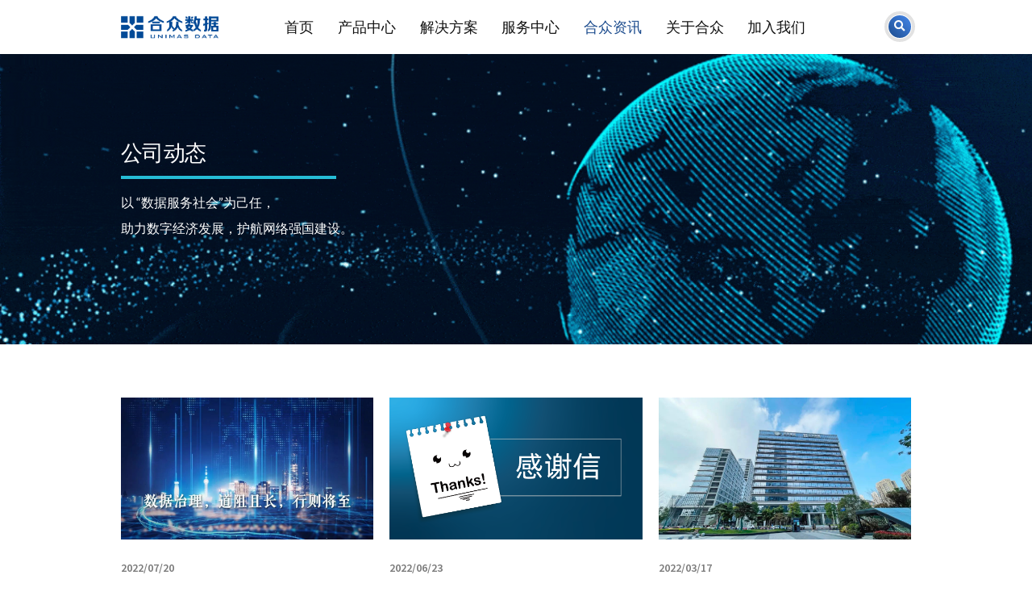

--- FILE ---
content_type: text/html; charset=UTF-8
request_url: https://www.unimasdata.com/index.php?c=category&id=22&page=5
body_size: 8537
content:
<!DOCTYPE html>
<html lang="en" class="fz">
    
    <head>
        <meta charset="utf-8">
        <title>第5页_公司动态_杭州合众数据技术有限公司</title>
        <meta content="合众数据,杭州合众,数据安全,大数据应用,数据交换,数据治理,视频网闸,零信任,视频专网,跨域数据交换,请求服务,UEBA,安全审计,用户异常行为分析,边界安全,边界运营,信息安全,网络安全,保障数据安全 释放数据流动价值,数据流通,数据全生命周期,数据清洗,ETL" name="keywords" />
        <meta content="杭州合众数据技术有限公司于2003年在杭州设立，注册资金19200万元，具有跨网跨域数据交换、零信任安全访问、数据安全纵深防护、一站式数据开发治理、大数据智能分析等技术能力，致力于跨安全域数据交换、数据流通全生命周期安全防护、数据治理及大数据应用等系列产品的研发、生产及销售，为用户提供符合其需求的场景化服务。公司以“保障数据安全，释放数据流动价值”为宗旨，以 “数据服务社会”为己任，助力数字经济发展，护航网络强国建设。" name="description" />
        <meta name="viewport" content="width=device-width, initial-scale=1.0">
        <meta content="sacredthemes" name="author">
        <!-- favicon -->
        <link rel="shortcut icon" href="https://www.17sucai.com/2022/4/1prdl12289/images/favicon.ico">
        <!-- WOW Animation -->
        <link href="static/css/animate.css" rel="stylesheet" type="text/css">
        <!-- Bootstrap css -->
        <link href="static/css/bootstrap.min.css" rel="stylesheet" type="text/css">
        <!-- Slick Slider -->
        <link href="static/css/slick.css" rel="stylesheet" type="text/css">
        <!-- Icons -->
        <link href="static/css/materialdesignicons.min.css" rel="stylesheet" type="text/css">
        <link href="static/css/line-awesome.min.css" rel="stylesheet" type="text/css">
        <link href="static/css/fontawesome.min.css" rel="stylesheet" type="text/css">
        <!-- Main css File -->
        <link href="static/css/style.css" rel="stylesheet" type="text/css" id="theme-default">
        <link href="static/css/rtl-style.css" rel="stylesheet" type="text/css" id="rtl-theme-default" disabled="disabled">
        <link href="static/css/default-color.css" rel="stylesheet" type="text/css" id="theme-color"></head>
    
    <body>
        <script src="static/js/console-ban.min.js"></script>
        <!-- box-wrapper -->
        <div class="box-wrapper">
            <!-- Loader -->
            <!-- Loader -->
            <!-- Nav Bar -->
                        <script src="static/js/jquery.min.js"></script>
            <header id="master-head" class="navbar menu-center">
                <div class="container-fluid">
                    <div id="main-logo" class="logo-container">
                        <a class="logo" href="/">
                            <img src="/static/picture/logo.png" class="logo-dark" alt="DCode">
                            <img src="/static/picture/logo1.png" class="logo-light" alt="DCode"></a>
                    </div>
                    <div class="menu-toggle-btn">
                        <!-- Mobile menu toggle-->
                        <a class="navbar-toggle">
                            <div class="burger-lines"></div>
                        </a>
                        <!-- End mobile menu toggle--></div>
                    <div id="navigation" class="nav navbar-nav navbar-main">
                        <ul id="main-menu" class="menu-primary">
                                                        <li class=" hover3 menu-item menu-item-has-children ">
                                <a href="/index.php?c=category&id=23">首页</a>
                                <!--  -->
                            </li>
                                                                                    <li class=" hover1 menu-item menu-item-has-children ">
                                <a style="cursor: pointer;" >产品中心</a>
                            </li>
                                                                                    <li class=" hover3 menu-item menu-item-has-children ">
                                <a href="/index.php?c=category&id=2">解决方案</a>
                            </li>
                                                                                    <li class=" hover3 menu-item menu-item-has-children ">
                                <a href="/index.php?c=category&id=3">服务中心</a>
                                                                <ul class="sub-menu">
                                                                        <li class="menu-item">
                                        <a href="/index.php?c=category&id=27">服务内容</a></li>
                                                                        <li class="menu-item">
                                        <a href="/index.php?c=category&id=26">服务网点</a></li>
                                                                        <li class="menu-item">
                                        <a href="/index.php?c=category&id=28">安保服务</a></li>
                                                                    </ul>
                                                            </li>
                                                        <li class=" hover3 menu-item menu-item-has-children  active">
                                <a href="/index.php?c=category&id=4">合众资讯</a>
                                                                <ul class="sub-menu">
                                                                        <li class="menu-item">
                                        <a href="/index.php?c=category&id=22">公司动态</a></li>
                                                                        <li class="menu-item">
                                        <a href="/index.php?c=category&id=21">行业资讯</a></li>
                                                                        <li class="menu-item">
                                        <a href="/index.php?c=category&id=25">资料中心</a></li>
                                                                    </ul>
                                                            </li>
                                                        <li class=" hover3 menu-item menu-item-has-children ">
                                <a href="/index.php?c=category&id=5">关于合众</a>
                                                                <ul class="sub-menu">
                                                                        <li class="menu-item">
                                        <a href="/index.php?c=category&id=29">公司简介</a></li>
                                                                        <li class="menu-item">
                                        <a href="/栏目所属模块不存在">发展历程</a></li>
                                                                    </ul>
                                                            </li>
                                                        <li class=" hover3 menu-item menu-item-has-children ">
                                <a href="/index.php?c=category&id=6">加入我们</a>
                                                            </li>
                                                    </ul>
                    </div>
                    <div class="navbar-right">
            
                        <div class="search-option">
                            <div class="search-btn">
                                <a href="#">
                                    <i class="fas fa-search"></i>
                                </a>
                            </div>
                        </div>
                    </div>
                </div>
            </header>
            <div class=" tanchuang  wow fadeInUp animate">
                <div class="tanchuangbox">
                    <div class="z">
                        <ul>
                                                                                    <li><a>边界安全</a></li>
                                                        <li><a>大数据安全</a></li>
                                                                                                                <li><a>数据智能</a></li>
                                                        <li><a>应用智能</a></li>
                                                                                </ul>
                        <div class="xiaoimg">
                            <img src="/static/image/ns1.svg">
                            <img src="/static/image/ns2.svg">
                            <img src="/static/image/ns3.svg">
                            <img src="/static/image/ns4.svg">
                        </div>
                    </div>
                                                            <div class="y wow fadeInRight">
                                                <dl>
                            <dt class="">网络安全隔离</dt>
                                                        <dd><a href="/index.php?c=show&id=46"><span></span>安全隔离与信息交换系统</a></dd>
                                                        <dd><a href="/index.php?c=show&id=47"><span></span>安全隔离与单向传输系统</a></dd>
                                                    </dl>
                                                <dl>
                            <dt class="">数据安全交换</dt>
                                                        <dd><a href="/index.php?c=show&id=1"><span></span>视频安全交换接入系统</a></dd>
                                                        <dd><a href="/index.php?c=show&id=2"><span></span>视频终端安全准入系统</a></dd>
                                                        <dd><a href="/index.php?c=show&id=3"><span></span>安全数据交换系统</a></dd>
                                                        <dd><a href="/index.php?c=show&id=116"><span></span>接口服务调用系统</a></dd>
                                                        <dd><a href="/index.php?c=show&id=56"><span></span>实时数据同步系统</a></dd>
                                                        <dd><a href="/index.php?c=show&id=4"><span></span>光盘物理摆渡系统</a></dd>
                                                    </dl>
                                                <dl>
                            <dt class="">零信任安全访问控制</dt>
                                                        <dd><a href="/index.php?c=show&id=7"><span></span>安全接入和API数据检查访问控制系统</a></dd>
                                                    </dl>
                                                <dl>
                            <dt class="">边界安全运营</dt>
                                                        <dd><a href="/index.php?c=show&id=8"><span></span>边界接入平台智能监测服务系统</a></dd>
                                                        <dd><a href="/index.php?c=show&id=9"><span></span>集中监控管理系统</a></dd>
                                                        <dd><a href="/index.php?c=show&id=10"><span></span>网络非法接入检查系统</a></dd>
                                                    </dl>
                                            </div>
                                        <div class="y wow fadeInRight">
                                                <dl>
                            <dt class="">大数据安全</dt>
                                                        <dd><a href="/index.php?c=show&id=11"><span></span>智能审计分析系统</a></dd>
                                                        <dd><a href="/index.php?c=show&id=12"><span></span>数据防泄漏系统</a></dd>
                                                        <dd><a href="/index.php?c=show&id=13"><span></span>网络安全态势感知系统</a></dd>
                                                        <dd><a href="/index.php?c=show&id=14"><span></span>用户异常行为分析系统</a></dd>
                                                    </dl>
                                            </div>
                                                                                <div class="y wow fadeInRight">
                                                <dl>
                            <dt class="">数据基座</dt>
                                                        <dd><a href="/index.php?c=show&id=15"><span></span>大数据治理平台</a></dd>
                                                        <dd><a href="/index.php?c=show&id=16"><span></span>数据流通安全管控系统</a></dd>
                                                        <dd><a href="/index.php?c=show&id=17"><span></span>分布式数据库系统</a></dd>
                                                    </dl>
                                                <dl>
                            <dt class="">数据集成</dt>
                                                        <dd><a href="/index.php?c=show&id=18"><span></span>数据集成系统</a></dd>
                                                    </dl>
                                                <dl>
                            <dt class="">数据服务</dt>
                                                        <dd><a href="/index.php?c=show&id=19"><span></span>安全服务总线系统</a></dd>
                                                    </dl>
                                            </div>
                                        <div class="y wow fadeInRight">
                                                <dl>
                            <dt class="">应用智能</dt>
                                                        <dd><a href="/index.php?c=show&id=20"><span></span>大数据综合应用平台</a></dd>
                                                        <dd><a href="/index.php?c=show&id=21"><span></span>视频专网安全管理平台</a></dd>
                                                    </dl>
                                            </div>
                                                        </div>
            </div>
            <style type="text/css">
                 body{display: none;}
                .tanchuang{display: none;}
                .tanchuang{position: fixed;/*height: calc(100% - 1rem);*/top:1rem;left:0;right:0;z-index:99999;}
                .tanchuangbox{background:#f7f8f8;display: flex;justify-content: center;padding:0.4rem 0; padding-bottom:1rem;}
                .tanchuangbox .z{width:200px;padding-right:0.28rem; border-right:solid 1px #e2e3e3;}
                .tanchuangbox .z li{background:url(/static/image/zbg.png) no-repeat;background-size:100% 100%;height:60px;}
                .tanchuangbox .z .on a{color:#00478F;}
                .tanchuangbox .z .on a:before{background:#9acbff;width: calc(100% - 30px);}
                .tanchuangbox .z li a{line-height:60px;font-size:18px;color:#333;padding-left:30px;position: relative;display: block;cursor: pointer;transition: all 0.6s;}
                .tanchuangbox .z li a:before{content: '';position: absolute;transition: all 0.6s;height:2px;background:none;bottom:0;left:30px;width:0;}
                .tanchuangbox .z li a:hover{/*font-weight: bold;*/color:#00478F;padding-left:46px;}
                .tanchuangbox .z li a:hover:before{background:#9acbff;width: calc(100% - 30px);}
                .tanchuangbox .y{width:750px; padding-left:0.3rem;display:none; min-height:5.4rem;overflow:auto;}
                .tanchuangbox .y.bk{display:block;}
                .xiaoimg{margin-top: 150px;width:100%;height:100px;position: relative;}
                .xiaoimg img{display:none; width:100%;}
                .tanchuangbox .y dl{overflow: hidden; margin-bottom:0.2rem;}
                .tanchuangbox .y dt{font-size:18px; color:#333;line-height:40px;border-bottom:solid 1px #e2e3e3; margin-bottom:10px;}
                .tanchuangbox .y dd{width:50%;float:left;overflow: hidden;margin:3px 0;}
                .tanchuangbox .y dd a{font-size:16px; color:#666;line-height:30px;transition: all 0.6s;display:flex;align-items: center;margin-left: -14px;}
                .tanchuangbox .y dd a:hover{color:#00478F; margin-left:14px;}
                .tanchuangbox .y dd a span{width:8px;height:8px; background:#00478F;border-radius: 50%;display:block; margin-right:6px;}
                .bordert{border-top: solid 2px #d9d9d9 !important;}
                .tanchuangbox{background:#fff url(/static/image/navbgg.png) no-repeat left bottom;background-size:100%;}
                .xiaoimg img{
                    position: absolute;
                    left: 0;
                    bottom: 0;
            		animation: huxi 1200ms ease-out infinite alternate;
            
            
            	}
                @keyframes huxi{
            		0%{
            			opacity: .2;
            			transform: scale(.8);
            			transform: translateY(10px);
            		}
            		100%{
            			opacity: 1;
            			transform: scale(1);
            			transform: translateY(-10px);
            
            		}
            	}
            	@media (max-width: 1180px){
            	    .tanchuangbox .y dt{font-size:15px; color:#333;line-height:30px;border-bottom:solid 1px #e2e3e3; margin-bottom:5px;}
            	    .tanchuangbox .y dd a{font-size:14px; color:#666;line-height:24px;transition: all 0.6s;display:flex;align-items: center;margin-left: -14px;}
            	    .xiaoimg{margin-top: 1.5rem;width:100%;height:2rem;position: relative;}
            	    .tanchuangbox .z li a{line-height:50px;font-size:16px;color:#333;padding-left:30px;position: relative;display: block;cursor: pointer;transition: all 0.6s;}
                    .tanchuangbox .z li a:before{content: '';position: absolute;transition: all 0.6s;height:2px;background:none;bottom:0;left:30px;width:0;}
                    .tanchuangbox .z li{background:url(/static/image/zbg.png) no-repeat;background-size:100% 100%;height:50px;}
            	}
            </style>
            <script>
                $(".tanchuangbox .y:eq(0)").addClass("bk")
                $(".tanchuangbox .z li:eq(0)").addClass("on")
                $(".xiaoimg img:eq(0)").show();
                $(".tanchuangbox .z li").click(function(){
                    var n=$(".tanchuangbox .z li").index(this);
                    $(".xiaoimg img").hide();
                    $(".xiaoimg img:eq("+n+")").show();
                    $(".tanchuangbox .z li").removeClass("on")
                    $(".tanchuangbox .z li:eq("+n+")").addClass("on")
                    $(".tanchuangbox .y").removeClass("bk")
                    $(".tanchuangbox .y:eq("+n+")").addClass("bk")
                    $(".tanchuangbox .y").addClass("animated")
                })
                
                $(".hover1").hover(function(){
                    $(".tanchuang").show()
                    $(".tanchuangbox").addClass("bordert")
                },function(){
                    // $("header").removeClass("menu-fixed")
                    // $(".tanchuang").addClass("animated ")
                    // $(".tanchuangbox").removeClass("bordert")
                    // $(".tanchuang").hide()
                });
                
                $(".tanchuang").hover(function(){

                },function(){
                    $(".tanchuang").hide()

                });
                
                
                $(".hover3").hover(function(){
                    $(".tanchuang").addClass("animated ")
                    $(".tanchuangbox").removeClass("bordert")
                    $(".tanchuang").hide()
                },function(){
                    // $("header").removeClass("menu-fixed")
                    // $(".tanchuang").addClass("animated ")
                    // $(".tanchuangbox").removeClass("bordert")
                    // $(".tanchuang").hide()
                });
                // var c=0
                // $(".hover1").click(function(){
                //     if(c==0){
                //         $(".tanchuang").show()
                //         $(".tanchuangbox").addClass("bordert")
                //         c=1
                //     }else{
                //         $(".tanchuang").addClass("animated ")
                //         $(".tanchuangbox").removeClass("bordert")
                //         $(".tanchuang").hide()
                //         c=0
                //     }
                // })
            </script>            <!-- Nav Bar -->
            <!-- Main Wrapper -->
            <div id="main-wrapper" class="page-wrapper">
                                <div class="inner-page-header section-padding style-dark" style="background:url(/uploadfile/202212/321473d8eef60dc.gif) no-repeat; background-size: cover;min-height:5.4rem;display: flex;align-items: center;">
                    <div class="container">
                        <div class="page-title-inner text-left clearfix">
                            <div class="heading-wrapper wow fadeInUp">
                                <h1 class="h1">公司动态</h1>
                                <span style="background:#26bdd6; height:0.06rem; width:4rem;display: block;margin-bottom: 0.2rem;"></span>
                                <div class="lead-text">
                                    <p>以 “数据服务社会”为己任，<br />
助力数字经济发展，护航网络强国建设。    								</p>
                                </div>
                            </div>
                            <!-- End Heading -->
                            <!-- End Breadcrumb -->
                        </div>
                        <!-- Page Title Inner -->
                    </div>
                </div>
                                <!-- Page Header -->
                
                <div class="section-padding">
                    <div class="container">
                        <div class="row clearfix">
                            <div class="news-grid column-3">
                                                                <div class="article-block category-software newsjs  wow fadeInUp">
                                    <div class="inner-box">
                                        <div class="article-img">
                                            <a href="/index.php?c=show&id=74">
                                                                                                <img style="width: 4.7rem;height: 2.64rem;" src="/uploadfile/202211/b7d665b0f07cd38.jpg" alt="">
                                                                                            </a>
                                        </div>
                                        <div class="article-details">
                                            <div class="post-meta">
                                                
                                                <span class="entry-meta entry-date">
                                                    <a href="/index.php?c=show&id=74">2022/07/20</a></span>
                                            </div>
                                            <h2 class="entry-title">
                                                <a href="/index.php?c=show&id=74">数据治理那些事儿（一）                                                </a>
                                            </h2>
                                            <p style="margin-top: 0.18rem;font-size:15px; color:#999;">数据治理作为基础性工作，越来越受到企事业单位的重视。                                            </p>			
                                        </div>
                                    </div>
                                </div>
                                                                <div class="article-block category-software newsjs  wow fadeInUp">
                                    <div class="inner-box">
                                        <div class="article-img">
                                            <a href="/index.php?c=show&id=75">
                                                                                                <img style="width: 4.7rem;height: 2.64rem;" src="/uploadfile/202211/49a3cf907140.png" alt="">
                                                                                            </a>
                                        </div>
                                        <div class="article-details">
                                            <div class="post-meta">
                                                
                                                <span class="entry-meta entry-date">
                                                    <a href="/index.php?c=show&id=75">2022/06/23</a></span>
                                            </div>
                                            <h2 class="entry-title">
                                                <a href="/index.php?c=show&id=75">幸不辱命  安全有我                                                </a>
                                            </h2>
                                            <p style="margin-top: 0.18rem;font-size:15px; color:#999;">在数字经济的背景下，既要保障数据传输过程中的安全，又能实现大通量、高并发、多类型等的场景化需求，成为各级公安部门非常重视的问题。                                            </p>			
                                        </div>
                                    </div>
                                </div>
                                                                <div class="article-block category-software newsjs  wow fadeInUp">
                                    <div class="inner-box">
                                        <div class="article-img">
                                            <a href="/index.php?c=show&id=82">
                                                                                                <img style="width: 4.7rem;height: 2.64rem;" src="/uploadfile/202211/36ba069d52918ef.jpg" alt="">
                                                                                            </a>
                                        </div>
                                        <div class="article-details">
                                            <div class="post-meta">
                                                
                                                <span class="entry-meta entry-date">
                                                    <a href="/index.php?c=show&id=82">2022/03/17</a></span>
                                            </div>
                                            <h2 class="entry-title">
                                                <a href="/index.php?c=show&id=82">凝心聚力谋发展，众志成城谱新篇 —— ABG2021年度员工表彰及2022年度业务规划会                                                </a>
                                            </h2>
                                            <p style="margin-top: 0.18rem;font-size:15px; color:#999;">近日，启明星辰集团ABG群组举行了&quot;ABG2021年度员工表彰及2022年度业务规划会&quot;。                                            </p>			
                                        </div>
                                    </div>
                                </div>
                                                                <div class="article-block category-software newsjs  wow fadeInUp">
                                    <div class="inner-box">
                                        <div class="article-img">
                                            <a href="/index.php?c=show&id=85">
                                                                                                <img style="width: 4.7rem;height: 2.64rem;" src="/uploadfile/202211/4094712a340fdb6.jpg" alt="">
                                                                                            </a>
                                        </div>
                                        <div class="article-details">
                                            <div class="post-meta">
                                                
                                                <span class="entry-meta entry-date">
                                                    <a href="/index.php?c=show&id=85">2021/10/15</a></span>
                                            </div>
                                            <h2 class="entry-title">
                                                <a href="/index.php?c=show&id=85">网络安全周 | 怎样保护数据交换安全                                                </a>
                                            </h2>
                                            <p style="margin-top: 0.18rem;font-size:15px; color:#999;">                                            </p>			
                                        </div>
                                    </div>
                                </div>
                                                                <div class="article-block category-software newsjs  wow fadeInUp">
                                    <div class="inner-box">
                                        <div class="article-img">
                                            <a href="/index.php?c=show&id=86">
                                                                                                <img style="width: 4.7rem;height: 2.64rem;" src="/uploadfile/202211/940d4764fec93d1.jpg" alt="">
                                                                                            </a>
                                        </div>
                                        <div class="article-details">
                                            <div class="post-meta">
                                                
                                                <span class="entry-meta entry-date">
                                                    <a href="/index.php?c=show&id=86">2021/03/12</a></span>
                                            </div>
                                            <h2 class="entry-title">
                                                <a href="/index.php?c=show&id=86">三月春风轻拂面，植树造林正当时                                                </a>
                                            </h2>
                                            <p style="margin-top: 0.18rem;font-size:15px; color:#999;">在建党百年来临之际，杭州合众数据技术有限公司党支部以种树的方式向党献礼。                                            </p>			
                                        </div>
                                    </div>
                                </div>
                                                                <div class="article-block category-software newsjs  wow fadeInUp">
                                    <div class="inner-box">
                                        <div class="article-img">
                                            <a href="/index.php?c=show&id=87">
                                                                                                <img style="width: 4.7rem;height: 2.64rem;" src="/uploadfile/202211/2fad62f3960d844.png" alt="">
                                                                                            </a>
                                        </div>
                                        <div class="article-details">
                                            <div class="post-meta">
                                                
                                                <span class="entry-meta entry-date">
                                                    <a href="/index.php?c=show&id=87">2020/12/25</a></span>
                                            </div>
                                            <h2 class="entry-title">
                                                <a href="/index.php?c=show&id=87">固若金汤，畅通无阻Ⅱ | SSB的特性 —— 兼容、高效、安全                                                </a>
                                            </h2>
                                            <p style="margin-top: 0.18rem;font-size:15px; color:#999;">上一篇，我们简单介绍了下BAP产品线的新成员——合众安全服务总线系统（SSB）。                                            </p>			
                                        </div>
                                    </div>
                                </div>
                                                                <div class="article-block category-software newsjs  wow fadeInUp">
                                    <div class="inner-box">
                                        <div class="article-img">
                                            <a href="/index.php?c=show&id=88">
                                                                                                <img style="width: 4.7rem;height: 2.64rem;" src="/uploadfile/202211/2279d03a4ac93.png" alt="">
                                                                                            </a>
                                        </div>
                                        <div class="article-details">
                                            <div class="post-meta">
                                                
                                                <span class="entry-meta entry-date">
                                                    <a href="/index.php?c=show&id=88">2020/12/16</a></span>
                                            </div>
                                            <h2 class="entry-title">
                                                <a href="/index.php?c=show&id=88">固若金汤，畅通无阻 | BAP家族新成员亮相                                                </a>
                                            </h2>
                                            <p style="margin-top: 0.18rem;font-size:15px; color:#999;">部门间信息共享已经不是新概念，但在新一代的安全体系下，传统的部门间信息共享却在信息交换上遇到了难以逾越的障碍和瓶颈                                            </p>			
                                        </div>
                                    </div>
                                </div>
                                                                <div class="article-block category-software newsjs  wow fadeInUp">
                                    <div class="inner-box">
                                        <div class="article-img">
                                            <a href="/index.php?c=show&id=155">
                                                                                                <img style="width: 4.7rem;height: 2.64rem;" src="/uploadfile/202212/92d7c50b9075586.jpg" alt="">
                                                                                            </a>
                                        </div>
                                        <div class="article-details">
                                            <div class="post-meta">
                                                
                                                <span class="entry-meta entry-date">
                                                    <a href="/index.php?c=show&id=155">2020/12/09</a></span>
                                            </div>
                                            <h2 class="entry-title">
                                                <a href="/index.php?c=show&id=155">趣谈警用大数据应用服务平台BAP（二）                                                </a>
                                            </h2>
                                            <p style="margin-top: 0.18rem;font-size:15px; color:#999;">今天就来聊下大数据诸多黑科技中的皇冠：NLP（NaturalLanguageProcessing），翻译成中文就是自然语言处理。                                            </p>			
                                        </div>
                                    </div>
                                </div>
                                                                <div class="article-block category-software newsjs  wow fadeInUp">
                                    <div class="inner-box">
                                        <div class="article-img">
                                            <a href="/index.php?c=show&id=89">
                                                                                                <img style="width: 4.7rem;height: 2.64rem;" src="/uploadfile/202211/0723667f127665.jpg" alt="">
                                                                                            </a>
                                        </div>
                                        <div class="article-details">
                                            <div class="post-meta">
                                                
                                                <span class="entry-meta entry-date">
                                                    <a href="/index.php?c=show&id=89">2020/11/20</a></span>
                                            </div>
                                            <h2 class="entry-title">
                                                <a href="/index.php?c=show&id=89">40万个人信息泄露，信息安全谁来保障？                                                </a>
                                            </h2>
                                            <p style="margin-top: 0.18rem;font-size:15px; color:#999;">对于身处大数据时代的人来说，不论是个人信息被企业商家掌握的事实还是信息泄漏的危机，早已不是什么新闻。                                            </p>			
                                        </div>
                                    </div>
                                </div>
                                                                <div class="article-block category-software newsjs  wow fadeInUp">
                                    <div class="inner-box">
                                        <div class="article-img">
                                            <a href="/index.php?c=show&id=90">
                                                                                                <img style="width: 4.7rem;height: 2.64rem;" src="/uploadfile/202211/2814faec5a9c922.jpg" alt="">
                                                                                            </a>
                                        </div>
                                        <div class="article-details">
                                            <div class="post-meta">
                                                
                                                <span class="entry-meta entry-date">
                                                    <a href="/index.php?c=show&id=90">2020/10/28</a></span>
                                            </div>
                                            <h2 class="entry-title">
                                                <a href="/index.php?c=show&id=90">大数据服务总线系统 | 加速共享、互通互联                                                </a>
                                            </h2>
                                            <p style="margin-top: 0.18rem;font-size:15px; color:#999;">随着应用的深入，以及警务大数据的广泛应用，各级公安部门迫切需要一个既能实现无缝地集成来自多个公安部门、采用不同平台的应用系统，又能满足公安实...                                            </p>			
                                        </div>
                                    </div>
                                </div>
                                                                <div class="article-block category-software newsjs  wow fadeInUp">
                                    <div class="inner-box">
                                        <div class="article-img">
                                            <a href="/index.php?c=show&id=91">
                                                                                                <img style="width: 4.7rem;height: 2.64rem;" src="/uploadfile/202211/6535988fc82a4d2.jpg" alt="">
                                                                                            </a>
                                        </div>
                                        <div class="article-details">
                                            <div class="post-meta">
                                                
                                                <span class="entry-meta entry-date">
                                                    <a href="/index.php?c=show&id=91">2020/09/25</a></span>
                                            </div>
                                            <h2 class="entry-title">
                                                <a href="/index.php?c=show&id=91">开启新征程 | 合众数据乔迁新址                                                </a>
                                            </h2>
                                            <p style="margin-top: 0.18rem;font-size:15px; color:#999;">成立于2003年的合众数据在这个秋天打开了一份充满惊喜的国庆礼物——乔迁新居。                                            </p>			
                                        </div>
                                    </div>
                                </div>
                                                                <div class="article-block category-software newsjs  wow fadeInUp">
                                    <div class="inner-box">
                                        <div class="article-img">
                                            <a href="/index.php?c=show&id=156">
                                                                                                <img style="width: 4.7rem;height: 2.64rem;" src="/uploadfile/202212/17547c583307a32.jpg" alt="">
                                                                                            </a>
                                        </div>
                                        <div class="article-details">
                                            <div class="post-meta">
                                                
                                                <span class="entry-meta entry-date">
                                                    <a href="/index.php?c=show&id=156">2020/09/01</a></span>
                                            </div>
                                            <h2 class="entry-title">
                                                <a href="/index.php?c=show&id=156">趣谈警用大数据应用服务平台BAP                                                </a>
                                            </h2>
                                            <p style="margin-top: 0.18rem;font-size:15px; color:#999;">警用大数据应用服务平台，简称BAP（BigdataApplicationPlatform)，是一套专门为公安信息化建设提供大数据融合，大数据...                                            </p>			
                                        </div>
                                    </div>
                                </div>
                                                                <!-- End Article -->
                                
                                <!-- End Article -->
                            </div>
                            <!-- End News grid -->
                           <script>
                                var sj=0.2
                                $(".newsjs").each(function(e){
                                   sj=sj+0.2
                                    $(this).attr("data-wow-delay",sj+"s")
                                })
                            </script>

                            <style type="text/css">
                                .pagination .active a{
                                    background: -webkit-linear-gradient(-135deg,#4688eb 0,#1b4b8d 100%);
                                    background: -moz-linear-gradient(-135deg,#4688eb 0,#1b4b8d 100%);
                                    background: linear-gradient(-135deg,#4688eb 0,#1b4b8d 100%);
                                    color: var(--white-color);
                                }
                                .pagination li a{border-radius: 0.5rem;}
                            </style>
                            <div class="pagination-wrapper text-center">
                                <ul class="pagination"><li><a>共108条</a></li><li><a href="/index.php?c=category&id=22&page=4" data-ci-pagination-page="4">上一页</a></li><li><a href="/index.php?c=category&id=22" data-ci-pagination-page="1">1</a></li><li><a href="/index.php?c=category&id=22&page=2" data-ci-pagination-page="2">2</a></li><li><a href="/index.php?c=category&id=22&page=3" data-ci-pagination-page="3">3</a></li><li><a href="/index.php?c=category&id=22&page=4" data-ci-pagination-page="4">4</a></li><li class="active"><a>5</a></li><li><a href="/index.php?c=category&id=22&page=6" data-ci-pagination-page="6">6</a></li><li><a href="/index.php?c=category&id=22&page=7" data-ci-pagination-page="7">7</a></li><li><a href="/index.php?c=category&id=22&page=8" data-ci-pagination-page="8">8</a></li><li><a href="/index.php?c=category&id=22&page=9" data-ci-pagination-page="9">9</a></li><li><a href="/index.php?c=category&id=22&page=6" data-ci-pagination-page="6">下一页</a></li></ul>                            </div>
                            <!-- Pagination Wrapper-->
                        </div>
                        <!-- End Row -->
                    </div>
                </div>
                
                
                <style>
                    .features-block.theme-five .icon img{width:2rem;max-width:2rem;}
                    .features-block.theme-five h4{margin-bottom: 0.04rem;
                </style>
                
                
                
                
                
                
                
                
                
                
                
                
                
                
                
                
                
                
                <!-- Page Header -->
            </div>
            <!-- Main Wrapper -->
                        <footer class="site-footer footer-theme-two"  style="background:#f6f5ff;">
                <div class="container">
                    <div class="main-footer style-dark">
                        <div class="row">
                            <div class="col-lg-4">
                                <div class="widget">
                                    <div class="text-widget">
                                        <div class="about-info">
                                            <div class="image-wrapper">
                                                <!--<img src="/static/picture/logo1.png" alt="">-->
                                                <img src="/static/picture/logo.png" alt="">
                                            </div> 
                                        </div>
                                    </div>
                                </div>
                                <!-- End Widget --></div>
                            
                            
                            <!-- End Col -->
                            <div class="col-lg-6">
                                <div class="widget">
                                    <div class="text-widget">
                                        <div class="contact-info">
                                            <ul>
                                                <li style="color:#4d4d4d;" class="email-field">地址：浙江省杭州市滨江区西兴街道丹枫路399号3号楼</li>
                                                <li style="color:#4d4d4d;"  class="phone-field">电话：0571-28925529</li>
                                                <li style="color:#4d4d4d;"  class="address-field">邮箱：marketing@unimasdata.com    &nbsp;&nbsp;&nbsp;&nbsp;邮编：310052</li>
                                            </ul>
                                        </div>
                                        <div class="social-media-links">
                                            <ul>
                                                <li>
                                                    <a target="_blank" href="javascript:;">
                                                        <img width="70%" src="static/image/wx.png">
                                                    </a>
                                                </li>
                                                <li>
                                                    <a target="_blank" href="javascript:;">
                                                        <img width="70%" src="static/image/xl.png">
                                                    </a>
                                                </li>
                                                
                                            </ul>
                                        </div>
                                        <div class="contact-info" style="margin-top: 20px;">
                                            <ul>
                                                <li style="color:#999999;"  class="email-field fontx">
                                                版权所有 ©  杭州合众数据技术有限公司                                                 <br>
                                                浙公网安备 33010802003053号 &nbsp;&nbsp;&nbsp;&nbsp;<a style="color:#999999;" href="https://beian.miit.gov.cn/">浙ICP备2021030648号</a>
                                            </li>
                                            </ul>
                                        </div>
                                    </div>
                                </div>
                                <!-- End Widget -->
                            </div>
                            <!-- End Col -->
                            <!-- End Col -->
                            <div class="col-lg-2" style="  text-align: center;">
                                                                  <img style="width:1.5rem;height:1.5rem" src="/uploadfile/202211/08cb68171b8e3b4.svg" alt="" />
                                 <p style="color: #4d4d4d;text-align: center;"></p>
                                                             </div>
                            <!-- End Col -->
                        </div>
                        <!-- End Row -->
                    </div>
                    <p style="color:#1b4b8d;font-weight: bold;padding: 20px;margin-bottom: 0;border-top: solid 1px #eee;">友情链接：<a  style="color:#4d4d4d;margin-left: 15px;font-weight: 400;" href="https://www.venustech.com.cn/" target="_blank">启明星辰</a><a  style="color:#4d4d4d;margin-left: 15px;font-weight: 400;" href="https://www.leadsec.com.cn/" target="_blank">网御星云</a></p>
                </div>
                
            </footer>
                        <!-- Main Footer -->
            <div id="theme-option" class="option-panel">
                <h3>Select Your Color</h3>
                <ul class="pattern-color-list">
                    <li>
                        <a href="#" data-url="default-color" class="default-color active"></a>
                    </li>
                    <li>
                        <a href="#" data-url="orange-color" class="orange-color"></a>
                    </li>
                    <li>
                        <a href="#" data-url="green-color" class="green-color"></a>
                    </li>
                </ul>
                <h3>RTL/LTR Option</h3>
                <div class="layout-option">
                    <a href="#" class="btn btn-secondary btn-small enable rtl-version">RTL</a>
                    <a href="#" class="btn btn-secondary btn-small ltr-version">LTR</a></div>
                <div class="switcher-btn">
                    <a href="#" class="settings">
                        <i class="mdi mdi-cog-outline mdi-spin"></i>
                    </a>
                </div>
            </div>
        </div>
        <!-- box-wrapper -->
        <div class="overlay overlay-search">
            <div class="close-search">
                <span class="lines"></span>
            </div>
            <div class="container">
                    <div class="form-group">
                        <form class="search-form" action="/index.php" method="get">
                        <input type="hidden" name="s" value="chanpin">
                        <input type="hidden" name="c" value="search">
                        <input type="text"  class="form-control" placeholder="搜索产品中心..." name="keyword">
                        <button type="submit" class="search-submit">
                            <i class="fa fa-search"></i>
                        </button>
                        </form>
                    </div>
            </div>
        </div>
        <!--search-form-->
        <!-- javascript -->
        <script src="static/js/jquery.min.js"></script>
        <script src="static/js/jquery-migrate.min.js"></script>
        <script src="static/js/bootstrap.bundle.min.js"></script>
        <script src="static/js/jquery.easing.min.js"></script>
        <script src="static/js/scrollspy.min.js"></script>
        <script src="static/js/appear.js"></script>
        <!-- WOW Animation -->
        <script src="static/js/wow.min.js"></script>
        <!-- Slick Slider -->
        <script src="static/js/slick.min.js"></script>
        <!-- Main Js -->
        <script src="static/js/dcode.js"></script>
        <script type="text/javascript">
          var ww=$(window).width()
          if (ww/19.2>100) {
                $(".fz").css("font-size",ww/19.2);
            } else {
                $(".fz").css("font-size", ww/19.2);
            }
            $(window).resize(function() {
                var w=$(window).width() 
                if (w/19.2>100) {  
                    $(".fz").css("font-size", w/19.2);
                } else {
                    $(".fz").css("font-size", w/19.2);
                }
            });
            window.onload = function(){
                
            　　setTimeout(function(){
                     $("body").show();
                }, 100);
                
                
            }
        </script>
    </body>

</html>

--- FILE ---
content_type: text/css
request_url: https://www.unimasdata.com/static/css/style.css
body_size: 14687
content:
@import url('css2.css');
@import url('css21.css');
@import url('css22.css');
	:root {
	--body-text-color:#3f3f3f;
	--heading-text-color:#111;
	--menu-link-color:#111;
	--white-color:#fff;
	--very-light-gray:#f2f2f2;
	--light-gray:#ebebeb;
	--gray:#ccc;
	--dark-gray:#797979;
	--success:#28a745;
	--success-bg:#d4edda;
	--info:#17a2b8;
	--info-bg:#cce5ff;
	--warning:#ffc107;
	--warning-bg:#fff3cd;
	--danger:#dc3545;
	--danger-bg:#f8d7da
}
html,body,div,span,applet,object,iframe,h1,h2,h3,h4,h5,h6,p,blockquote,pre,a,abbr,acronym,address,big,cite,code,del,dfn,em,img,ins,kbd,q,s,samp,small,strike,strong,sub,sup,tt,var,b,u,i,center,dl,dt,dd,ol,ul,li,fieldset,form,label,legend,table,caption,tbody,tfoot,thead,tr,th,td,article,aside,canvas,details,figcaption,figure,footer,header,hgroup,menu,nav,section,summary,time,mark,audio,video {
	margin:0;
	padding:0;
	border:0;
	outline:0
}
html,body,form,fieldset,p,div,h1,h2,h3,h4,h5,h6 {
	-webkit-text-size-adjust:none
}
article,aside,details,figcaption,figure,footer,header,hgroup,menu,nav,section {
	display:block;
	clear:both
}
html {
	font-family:'Microsoft YaHei',"Helvetica Neue",Helvetica,STHeiTi,Arial,sans-serif;
	-ms-text-size-adjust:100%;
	-webkit-text-size-adjust:100%;
	font-size:62.5%
}
body {
	font-size:16px;
	line-height:1.8;
	overflow-x:hidden;
	min-width:3.2rem;
	color:var(--body-text-color);
	background:#fff;
	font-family:'Lato',sans-serif
}
body.dc-six {
	overflow-x:hidden!important
}
a {
	background:transparent;
	text-decoration:none;
	-webkit-tap-highlight-color:transparent;
	color:#2a1fbc
}
video::-webkit-media-controls-enclosure{ 
    display: none;
}
video { pointer-events: none; } 
a:active {
	outline:0
}
a:active,a:hover,a:focus {
	color:var(--menu-link-color);
	text-decoration:none
}
b,strong {
	font-weight:bold
}
audio,canvas,progress,video {
	display:inline-block;
	vertical-align:baseline
}
audio:not([controls]) {
	display:none;
	height:0
}
svg:not(:root) {
	overflow:hidden
}
hr {
	-moz-box-sizing:content-box;
	box-sizing:content-box;
	height:0
}
pre {
	overflow:auto;
	white-space:pre;
	white-space:pre-wrap;
	word-wrap:break-word
}
code,kbd,pre,samp {
	font-family:monospace;
	font-size:1rem
}
mark {
	background:#ff0;
	color:#111
}
table {
	border-collapse:collapse;
	border-spacing:0
}
td,th {
	padding:0
}
ul,ol {
	list-style:none outside none
}
img {
	vertical-align:middle;
	border:0;
	max-width:100%
}
*,::after,::before {
	-webkit-box-sizing:border-box;
	box-sizing:border-box
}
.h1,.h2,.h3,.h4,.h5,.h6,h1,h2,h3,h4,h5,h6 {
	margin:0;
	padding:0;
	line-height:1.2
}
h1,.h1 {
	font-family:'Source Sans Pro',sans-serif;
	font-size:0.4rem;
	/*font-weight:bold;*/
	color:var(--heading-text-color);
	letter-spacing:-0.01rem;
	margin-bottom:0.18rem
}
h2,.h2 {
	font-family:'Source Sans Pro',sans-serif;
	font-size:0.42rem;
	/*font-weight:bold;*/
	color:var(--heading-text-color);
	letter-spacing:-0.01rem;
	margin-bottom:0.18rem
}
h3,.h3 {
	font-family:'Source Sans Pro',sans-serif;
	font-size:0.36rem;
	/*font-weight:bold;*/
	color:var(--heading-text-color);
	letter-spacing:-0.01rem;
	margin-bottom:0.18rem
}
h4,.h4 {
	font-family:'Source Sans Pro',sans-serif;
	font-size:0.32rem;
	/*font-weight:bold;*/
	color:var(--heading-text-color);
	letter-spacing:-0.01rem;
	margin-bottom:0.18rem
}
h5,.h5 {
	font-family:'Source Sans Pro',sans-serif;
	font-size:0.24rem;
	/*font-weight:600;*/
	color:var(--heading-text-color);
	letter-spacing:0
}
h6,.h6 {
	font-family:'Lato',sans-serif;
	font-size:0.18rem;
	font-weight:normal;
	color:var(--heading-text-color)
}
p:not(:empty) {
	margin-bottom:0.18rem
}
.heading-fonts {
	font-family:'Source Sans Pro',sans-serif
}
.special-fonts {
	font-family:'Alegreya',serif
}
#preloader {
	position:fixed;
	top:0;
	left:0;
	right:0;
	bottom:0;
	background-image:linear-gradient(45deg,#fff,#fff);
	z-index:9999999
}
#preloader #status {
	position:absolute;
	left:0;
	right:0;
	top:50%;
	-webkit-transform:translateY(-50%);
	transform:translateY(-50%)
}
#preloader #status .d-loader {
	width:0.9rem;
	height:0.9rem;
	position:relative;
	margin:1rem; auto
}
.container {
	max-width:15rem;
}
.container-fluid {
	width: 15rem;
	padding-left: 0.15rem;
	padding-right: 0.15rem;
}
.overflow-hidden {
	overflow:hidden!important
}
[type="button"],[type="reset"],[type="submit"],button {
	outline:none!important
}
.btn {
	font-size:16px;
	letter-spacing:0.01rem;
	text-transform:uppercase;
	/*font-weight:800;*/
	padding:0 0.3rem;
	line-height:48px;
	-webkit-border-radius:0.06rem;
	border-radius:0.06rem;
	cursor:pointer;
	-webkit-transition:all .5s ease;
	transition:all .5s ease;
	outline:0
}
.btn+.btn {
	margin-left:0.15rem
}
.btn-large {
	font-size:0.16rem;
	line-height:0.56rem;
	min-width:2.7rem
}
.btn-small {
	font-size:0.13rem;
	line-height:0.36rem
}
.btn-full {
	width:100%;
	text-align:center
}
.btn-primary:hover,.btn-primary:focus {
	background-position:bottom center
}
.btn-outline-primary {
	line-height:44px
}
.btn-outline-primary.btn-large {
	line-height:0.52rem
}
.btn>i {
	margin-right:0.1rem;
	font-size:0.24rem;
	line-height:1;
	position:relative;
	top:0.03rem
}
.btn.link-btn {
	padding:0;
	text-transform:none;
	letter-spacing:0;
	font-size:0.18rem;
	font-weight:600;
	line-height:1.3;
	outline:none!important;
	box-shadow:none;
	border-bottom:0.02rem solid var(--light-gray);
	border-radius:0
}
.btn.link-btn:hover {
	border-bottom:0.02rem solid var(--dark-gray)
}
.style-dark {
	color:var(--white-color)!important
}
.style-dark a {
	color:var(--white-color)
}
.style-dark h1,.style-dark h2,.style-dark h3,.style-dark h4,.style-dark h5 {
	color:var(--white-color)!important
}
.empty-space-10 {
	height:0.1rem
}
.empty-space-20 {
	height:0.2rem
}
.empty-space-30 {
	height:0.3rem
}
.empty-space-40 {
	height:0.4rem
}
.empty-space-50 {
	height:0.5rem
}
.empty-space-60 {
	height:0.6rem
}
.empty-space-80 {
	height:0.8rem
}
.empty-space-100 {
	height:1rem
}
.pt-10 {
	padding-top:0.1rem
}
.pt-15 {
	padding-top:0.15rem
}
.pt-30 {
	padding-top:0.3rem
}
.pt-40 {
	padding-top:0.4rem
}
.pt-50 {
	padding-top:0.5rem
}
.pt-60 {
	padding-top:0.6rem
}
.pt-80 {
	padding-top:0.8rem
}
.pt-90 {
	padding-top:1rem
}
.pt-100 {
	padding-top:1rem
}
.pb-10 {
	padding-bottom:0.1rem
}
.pb-15 {
	padding-bottom:0.15rem
}
.pb-30 {
	padding-bottom:0.3rem
}
.pb-40 {
	padding-bottom:0.4rem
}
.pb-50 {
	padding-bottom:0.5rem
}
.pb-60 {
	padding-bottom:0.6rem
}
.pb-80 {
	padding-bottom:0.8rem
}
.pb-90 {
	padding-bottom:1rem
}
.pb-100 {
	padding-bottom:1rem
}


.mt-10 {
	margin-top:0.1rem
}
.mt-15 {
	margin-top:0.15rem
}
.mt-30 {
	margin-top:0.3rem
}
.mt-40 {
	margin-top:0.4rem
}
.mt-50 {
	margin-top:0.5rem
}
.mt-60 {
	margin-top:0.6rem
}
.mt-80 {
	margin-top:0.8rem
}
.mt-90 {
	margin-top:1rem
}
.mt-100 {
	margin-top:1rem
}
.mb-10 {
	margin-bottom:0.1rem
}
.mb-15 {
	margin-bottom:0.15rem
}
.mb-30 {
	margin-bottom:0.3rem
}
.mb-40 {
	margin-bottom:0.4rem
}
.mb-50 {
	margin-bottom:0.5rem
}
.mb-60 {
	margin-bottom:0.6rem
}
.mb-80 {
	margin-bottom:0.8rem
}
.mb-90 {
	margin-bottom:1rem
}
.mb-100 {
	margin-bottom:1rem
}
.form-group {
	margin-bottom:0.1rem
}
.form-group label {
	font-weight:600;
	cursor:pointer;
	margin-bottom:0.04rem
}
.form-group input[type="checkbox"] {
	position:relative;
	width:0.22rem;
	height:0.22rem;
	color:var(--heading-text-color);
	border:0.01rem solid #ced4da;
	border-radius:0.04rem;
	appearance:none;
	outline:0;
	cursor:pointer;
	-webkit-transition:all 400ms;
	transition:all 400ms;
	top:0.04rem;
	margin-right:0.05rem
}
.form-group input[type="checkbox"]::before {
	position:absolute;
	content:'';
	display:block;
	top:0.02rem;
	left:0.07rem;
	width:0.08rem;
	height:0.14rem;
	border-style:solid;
	border-color:var(--heading-text-color);
	border-width:0 0.03rem 0.03rem 0;
	transform:rotate(45deg);
	opacity:0
}
.form-group input[type="checkbox"]:checked {
	color:var(--heading-text-color)
}
.form-group input[type="checkbox"]:checked::before {
	opacity:1
}
.form-control {
	height:0.48rem;
	padding:0 0.15rem;
	font-size:0.15rem;
	-webkit-border-radius:0.06rem;
	border-radius:0.06rem;
	color:var(--body-text-color)
}
.form-control-lg {
	height:0.58rem;
	font-size:0.18rem
}
textarea.form-control {
	height:1.5rem;
	padding:0.15rem 0.15rem
}
.style-dark .form-control {
	background:transparent;
	border-color:rgba(255,255,255,0.2);
	color:var(--white-color)
}
.style-dark::-webkit-input-placeholder {
	color:var(--white-color);
	opacity:.3
}
.style-dark:-ms-input-placeholder {
	color:var(--white-color);
	opacity:.3
}
.style-dark::placeholder {
	color:var(--white-color);
	opacity:.3
}
.slick-prev,.slick-next {
	font-size:0;
	line-height:0;
	position:absolute;
	top:50%;
	display:block;
	width:0.2rem;
	height:0.2rem;
	padding:0;
	-webkit-transform:translate(0,-50%);
	-ms-transform:translate(0,-50%);
	transform:translate(0,-50%);
	cursor:pointer;
	color:transparent;
	border:0;
	outline:0;
	background:transparent
}
.slick-next {
	right:-0.25rem
}
.slick-prev {
	left:-0.25rem
}
.slick-prev::before,.slick-next::before {
	font-family:'slick';
	font-size:0.2rem;
	line-height:1;
	opacity:.75;
	color:white;
	-webkit-font-smoothing:antialiased;
	-moz-osx-font-smoothing:grayscale
}
.slick-prev::before {
	content:'←'
}
.slick-next::before {
	content:'→'
}
#theme-option {
	display:none!important
}
.option-panel {
	position:fixed;
	top:1.75rem;
	left:-2rem;
	width:2rem;
	height:auto;
	z-index:13;
	background:#fff;
	padding:0.2rem;
	border-radius:0 0.08rem 0.08rem 0;
	-webkit-border-radius:0 0.08rem 0.08rem 0;
	transition:all .3s ease-out;
	-webkit-transition:all .3s ease-out;
	overflow:inherit;
	-webkit-box-shadow:0 0 0.2rem 0 rgba(0,0,0,0.1);
	box-shadow:0 0 0.2rem 0 rgba(0,0,0,0.1);
	text-align:center
}
.option-panel .switcher-btn a.settings {
	background:#fff;
	height:0.5rem;
	position:absolute;
	right:-0.5rem;
	top:0.2rem;
	width:0.5rem;
	padding:0;
	border-radius:0 0.06rem 0.06rem 0;
	font-size:0.28rem;
	text-align:center;
	line-height:0.48rem;
	color:var(--heading-text-color);
	-webkit-box-shadow:0.12rem 0 0.2rem 0 rgba(0,0,0,0.1);
	box-shadow:0.12rem 0 0.2rem 0 rgba(0,0,0,0.1)
}
.option-panel h3 {
	text-align:center;
	font-size:0.18rem;
	margin-bottom:0.1rem
}
.option-panel ul.pattern-color-list {
	text-align:center;
	margin-bottom:0.2rem;
	display:flex;
	justify-content:center;
	flex-wrap:nowrap
}
.option-panel ul.pattern-color-list li {
	display:inline-block
}
.option-panel ul.pattern-color-list li:not(:last-child) {
	margin-right:0;
	margin-bottom:0
}
.option-panel ul.pattern-color-list li a {
	cursor:pointer;
	display:block;
	height:0.42rem;
	width:0.42rem;
	border-radius:50%;
	margin:0.03rem
}
.option-panel ul.pattern-color-list li a:before {
	content:"";
	font-family:"Font Awesome 5 Free";
	color:#fff;
	font-size:0.18rem;
	font-weight:900;
	line-height:0.4rem
}
.option-panel ul.pattern-color-list li a.active:before {
	content:"\f00c"
}
.option-panel ul.pattern-color-list li a.default-color {
	background:-webkit-linear-gradient(-135deg,#4688eb 0,#291fbc 100%);
	background:-moz-linear-gradient(-135deg,#4688eb 0,#291fbc 100%);
	background:linear-gradient(-135deg,#4688eb 0,#291fbc 100%)
}
.option-panel ul.pattern-color-list li a.orange-color {
	background:-webkit-linear-gradient(-135deg,#fea845 0,#f46a5f 100%);
	background:-moz-linear-gradient(-135deg,#fea845 0,#f46a5f 100%);
	background:linear-gradient(-135deg,#fea845 0,#f46a5f 100%)
}
.option-panel ul.pattern-color-list li a.green-color {
	background:-webkit-linear-gradient(-135deg,#4bbf90 0,#3eb9db 100%);
	background:-moz-linear-gradient(-135deg,#4bbf90 0,#3eb9db 100%);
	background:linear-gradient(-135deg,#4bbf90 0,#3eb9db 100%)
}
.option-panel .btn+.btn {
	margin:0
}
.option-panel .btn {
	display:none
}
.option-panel .btn.enable {
	display:inline-block
}
#master-head {
	position:relative;
	right:0;
	left:0;
	top:0;
	width:100%;
	z-index:1030;
	background-color:transparent;
	border:0;
	-webkit-transition:all .5s ease;
	transition:all .5s ease;
	padding:0
}
#master-head::before {
	background:rgba(0,0,0,0.8);
	position:fixed;
	top:0;
	right:0;
	content:"";
	display:block;
	left:0;
	width:100%;
	height:100%;
	z-index:1;
	bottom:0;
	opacity:0;
	visibility:hidden;
	-webkit-transition:all .5s ease;
	transition:all .5s ease
}
.navigation-in #master-head::before {
	opacity:1;
	visibility:visible
}
#master-head.menu-absolute {
	position:absolute;
	height: 1rem;
}
#master-head.menu-fixed {
	background:#fff;
	-webkit-box-shadow:0 0.04rem 0.15rem -0.1rem rgba(0,0,0,.6);
	box-shadow:0 0.04rem 0.15rem -0.1rem rgba(0,0,0,.6);
	position:fixed;
	/*animation:slide-down .7s*/
}
@keyframes slide-down {
	0% {
	opacity:0;
	transform:translateY(-100%)
}
100% {
	opacity:1;
	transform:translateY(0)
}
}.logo-container {
	padding:0.25rem 0 0.25rem;
}
.menu-fixed .logo-container {
	padding:0.15rem 0 0.15rem;
}
.logo {
	display:block
}
.logo img {
	max-height:0.5rem;
	width: 1.81rem;
}
.logo .logo-dark {
	display:inline-block
}
.logo .logo-light {
	display:none
}
.menu-light .logo-dark {
	display:none
}
.menu-light .logo-light {
	display:inline-block
}
.menu-fixed .logo-dark {
	display:inline-block
}
.menu-fixed .logo-light {
	display:none
}
.menu-toggle-btn {
	display:none
}
#navigation .close-btn {
	height:0.32rem;
	width:0.32rem;
	position:absolute;
	left:0.3rem;
	top:0.3rem;
	cursor:pointer
}
#navigation .close-btn::before,#navigation .close-btn::after {
	height:0.03rem;
	width:0.32rem;
	transform:rotate(45deg);
	-webkit-transform:rotate(45deg);
	content:"";
	display:block;
	background:var(--heading-text-color);
	border-radius:0.04rem;
	top:0.15rem;
	position:absolute
}
#navigation .close-btn::after {
	transform:rotate(-45deg);
	-webkit-transform:rotate(-45deg)
}

#master-head .navbar-toggle {
	border:0;
	position:relative;
	padding:0;
	margin:0;
	cursor:pointer;
	height:3em;
	width:3em;
	font-size:0.12rem;
	transition:all .2s;
	-webkit-tap-highlight-color:transparent;
	display:block
}
.navbar-toggle .burger-lines {
	top:50%;
	margin-top:-.125em
}
.navbar-toggle .burger-lines,.navbar-toggle .burger-lines::after,.navbar-toggle .burger-lines::before {
	pointer-events:none;
	display:block;
	content:"";
	width:100%;
	border-radius:.25em;
	background-color:var(--heading-text-color);
	height:.25em;
	position:absolute;
	-webkit-transform:rotate(0);
	transform:rotate(0)
}
.menu-light .navbar-toggle .burger-lines,.menu-light .navbar-toggle .burger-lines::after,.menu-light .navbar-toggle .burger-lines::before {
	background-color:var(--white-color)
}
.navbar-toggle .burger-lines,.navbar-toggle .burger-lines::after,.navbar-toggle .burger-lines::before {
	transition:top .2s .2s,left .1s,transform .2s,background-color .4s .2s
}
.navbar-toggle .burger-lines::before {
	left:1em;
	top:1em
}
.navbar-toggle .burger-lines::after {
	left:0;
	top:-1em
}
.navbar-toggle .burger-lines::after,.navbar-toggle .burger-lines::before {
	width:2em
}
.active .navbar-toggle .burger-lines,.active .navbar-toggle .burger-lines::after,.active .navbar-toggle .burger-lines::before {
	transition:background-color .2s,top .2s,left .2s,transform .2s .15s
}
.active .navbar-toggle .burger-lines {
	background-color:initial
}
.active .navbar-toggle .burger-lines::after,.active .navbar-toggle .burger-lines::before {
	left:.5em;
	top:0
}
.active .navbar-toggle .burger-lines::before {
	-webkit-transform:rotate(-45deg);
	transform:rotate(-45deg)
}
.active .navbar-toggle .burger-lines::after {
	-webkit-transform:rotate(45deg);
	transform:rotate(45deg)
}
#master-head.menu-fixed .navbar-toggle .burger-lines,#master-head.menu-fixed .navbar-toggle .burger-lines::after,#master-head.menu-fixed .navbar-toggle .burger-lines::before {
	background-color:var(--heading-text-color)
}
#master-head.menu-fixed .active .navbar-toggle .burger-lines {
	background-color:initial
}
#navigation .menu-primary .child-link {
	display:none
}
.menu-primary {
	display:inline-block
}
.menu-primary li.menu-item {
	display:inline-block;
	padding:0 0.1rem;
	position:relative
}

.menu-primary>li.menu-item>a {
	display:block;
	font-size:18px;
	padding:0 0.1rem;
	line-height:1rem;
	color:var(--menu-link-color);
	-webkit-transition:all .4s ease;
	transition:all .4s ease
}
.menu-light .menu-primary li.menu-item a {
	color:var(--white-color)
}
.menu-light .menu-primary>li.menu-item:hover>a,.menu-light .menu-primary>li.menu-item.active>a {
	opacity:.6;
	color:var(--white-color)
}
.menu-fixed .menu-primary li.menu-item a {
	color:var(--menu-link-color)
}
.menu-primary .sub-menu {
	position:absolute;
	top:100%;
	background:var(--white-color);
	-webkit-border-radius:0.06rem;
	border-radius:0.06rem;
	-webkit-box-shadow:0 0 0.2rem 0 rgba(0,0,0,0.1);
	box-shadow:0 0 0.2rem 0 rgba(0,0,0,0.1);
	-webkit-transition:all .4s ease-in-out;
	transition:all .4s ease-in-out;
	padding:0.3rem 0.15rem;
	min-width:2.8rem;
	-webkit-transform:scaleY(0);
	transform:scaleY(0);
	-webkit-transform-origin:top;
	transform-origin:top;
	opacity:0;
	visibility:hidden;
	z-index:-100
}
.menu-primary .sub-menu li.menu-item>.sub-menu {
	left:100%;
	top:-0.3rem;
	margin-left:0.15rem
}
.menu-primary li.menu-item:hover>.sub-menu {
	opacity:1;
	visibility:visible;
	-webkit-transform:scaleY(1);
	transform:scaleY(1);
	z-index:1
}
.menu-primary .sub-menu>li.menu-item {
	padding:0.08rem 0.15rem;
	display:block
}
.menu-primary .sub-menu>li.menu-item>a {
	color:var(--menu-link-color);
	padding:0;
	font-size:16px;
	position:relative;
	-webkit-transition:all .4s ease-in-out;
	transition:all .4s ease-in-out;
	display:block
}
.menu-primary .sub-menu>li.menu-item>a:before {
	height:0.03rem;
	width:0;
	content:"";
	display:inline-block;
	position:absolute;
	top:0.1rem;
	left:0;
	background:var(--heading-text-color);
	-webkit-transition:all .4s ease-in-out;
	transition:all .4s ease-in-out
}
.menu-primary .sub-menu>li.menu-item:hover>a,.menu-primary .sub-menu>li.menu-item.active>a {
	padding:0 0 0 0.35rem
}
.menu-primary .sub-menu>li.menu-item:hover>a:before,.menu-primary .sub-menu>li.menu-item.active>a:before {
	width:0.25rem
}
.menu-primary>li.menu-item.mega-menu {
	position:static
}
.menu-primary .mega-menu-inner {
	width:100%;
	max-width:11.7rem;
	left:0;
	right:0;
	margin:auto;
	display:flex;
	flex-wrap:nowrap
}
.menu-primary .mega-menu-inner>li.menu-item {
	-ms-flex-preferred-size:0;
	flex-basis:0;
	-ms-flex-positive:1;
	flex-grow:1;
	min-width:0;
	max-width:100%
}
.menu-primary .mega-menu-inner>li.menu-item>.sub-menu {
	position:static;
	opacity:1;
	transform:none;
	visibility:visible;
	box-shadow:none;
	margin:0;
	padding:0
}
.menu-primary .sub-menu>li.menu-item.col-title>a {
	font-family:'Source Sans Pro',sans-serif;
	font-size:0.2rem;
	font-weight:bold;
	padding:0 0.15rem 0 0.15rem;
	margin-bottom:0.15rem
}
.menu-primary .sub-menu>li.menu-item.col-title>a:before {
	display:none
}
.menu-primary .sub-menu>li.menu-item.col-title>a:after {
	height:0.03rem;
	width:0.45rem;
	content:"";
	display:block;
	background:var(--heading-text-color);
	margin-top:0.1rem
}
.menu-primary .sub-menu>li.menu-item.col-title:hover>a {
	color:inherit
}
.menu-primary .sub-menu>li.menu-item.menu-item-has-children>a::after {
	content:"\f054";
	font-size:0.13rem;
	font-family:"Font Awesome 5 Free";
	position:absolute;
	line-height:1;
	right:0;
	top:50%;
	margin-top:-0.05rem;
	margin-left:0.05rem
}
.navbar-right {
	display:flex;
	flex-wrap:nowrap
}
.navbar-right .search-option {
	padding:0 0 0 0.3rem
}
.search-option .search-btn a {
	background:var(--heading-text-color);
	color:var(--white-color);
	line-height:0.42rem;
	width:0.42rem;
	height:0.42rem;
	border-radius:0.42rem;
	display:block;
	text-align:center;
	position:relative;
	margin:0.03rem 0;
	font-size:0.2rem
}
.search-option .search-btn a:before {
	content:'';
	position:absolute;
	border:rgba(0,0,0,0.3) solid 0.06rem;
	top:0;
	right:0;
	bottom:0;
	left:0;
	-webkit-animation:ripple-out 1.3s 1s infinite;
	animation:ripple-out 1.3s 1s infinite;
	border-radius:0.42rem;
	z-index:-1
}

.st-tab-btn .nav-tabs .nav-item .active{
	display:block;
	position:relative;
	z-index:0;

}

.icon-box.theme-one .icon:before {
	content:'';
	position:absolute;
	border:rgba(0,0,0,0.3) solid 0.12rem;
	top:0;
	right:0;
	bottom:0;
	left:0;
	-webkit-animation:ripple-outa 1.3s 1s infinite;
	animation:ripple-outa 1.3s 1s infinite;
	border-radius:2rem;
	z-index:-1;
}

.w100{max-width: 100%;}
.mxdlc{overflow: hidden;}
.mxdlc li{float: left;position: relative; }
.mxdlc li a {
	background:var(--heading-text-color);
	color:var(--white-color);
	line-height:0.7rem;
	width:0.7rem;
	height:0.7rem;
	border-radius:50%;
	display:block;
	text-align:center;
	position:relative;
	font-size:0.2rem;
	background: linear-gradient(-135deg,#4688eb 0,#1b4b8d 100%);
	z-index:0;
	font-weight: bold;
	display: inline-block;
}
.mxdlc li a:before {
	content:'';
	position:absolute;
	border:rgba(0,0,0,0.3) solid 0.08rem;
	top:0;
	right:0;
	bottom:0;
	left:0;
	-webkit-animation:ripple-out 1.3s 1s infinite;
	animation:ripple-out 1.3s 1s infinite;
	border-radius:50%;
	z-index:-1;
}
.mxdlc li span{color: #25559E; display: inline-block; background: rgba(239,243,250,.9);border-radius: 0.8rem;padding: 0.07rem 0.2rem;font-size: 0.17rem; margin-left: 0.16rem;text-align: center;line-height: 1.2; }
.mxdlc li div{display: flex;align-items: center;cursor: pointer;}
.mxdlc li dl{transition:all 1s;height: 0;overflow: hidden; margin-top: 0.3rem;}
.mxdlc li dt{font-size: 0.26rem;color: #25559E;font-weight: 500;}
.mxdlc li dd{background:no-repeat center left url(../image/lcxt.png); padding-left: 0.2rem; color: #5F5F5F;background-position: 0 0.11rem;font-size: 0.16rem;}


.li1{margin-top: 2.5rem;width: 2.5rem;}
.li2{margin-top: 2.5rem;width: 4rem;}
.li3{margin-top: 2rem;width: 3.4rem;}
.li4{margin-top: 1.3rem;width: 3.6rem;}
.li5{margin-top: 1rem;width: 2.4rem;}

.mxdlc .li1:hover dl{height: 1.8rem;}
.mxdlc .li2:hover dl{height: 6.4rem}
.mxdlc .li3:hover dl{height: 3.2rem}
.mxdlc .li4:hover dl{height: 5.5rem}
.mxdlc .li5:hover dl{height: 3.6rem}

@-webkit-keyframes ripple-out {
	100% {
	top:-0.12rem;
	right:-0.12rem;
	bottom:-0.12rem;
	left:-0.12rem;
	opacity:0;

}
}@keyframes ripple-out {
	100% {
	top:-0.12rem;
	right:-0.12rem;
	bottom:-0.12rem;
	left:-0.12rem;
	opacity:0
}

}
@-webkit-keyframes ripple-outa {
	100% {
	top:-0.2rem;
	right:-0.2rem;
	bottom:-0.2rem;
	left:-0.2rem;
	opacity:0;

}
}@keyframes ripple-outa {
	100% {
	top:-0.2rem;
	right:-0.2rem;
	bottom:-0.2rem;
	left:-0.2rem;
	opacity:0
}

}
.style-dark.search-option .search-btn a {
	color:var(--heading-text-color);
	background:var(--white-color)
}
.style-dark.search-option .search-btn a:before {
	border:rgba(255,255,255,0.3) solid 0.06rem
}
.menu-fixed .style-dark.search-option .search-btn a {
	background:var(--heading-text-color);
	color:var(--white-color)
}
.menu-fixed .style-dark.search-option .search-btn a:before {
	border:rgba(0,0,0,0.3) solid 0.06rem
}
.page-header.dc-four {
	padding-bottom:1.5rem
}
.page-header.dc-six,.page-header.dc-seven {
	position:relative
}
.page-header.dc-seven:before {
	height:8rem;
	width:8rem;
	border-radius:8rem;
	background:var(--heading-text-color);
	content:"";
	position:absolute;
	left:-32%;
	top:50%;
	transform:translateY(-50%)
}
.page-header.dc-six:before {
	height:140%;
	width:120%;
	border-radius:0.8rem;
	background:var(--heading-text-color);
	content:"";
	position:absolute;
	left:-16%;
	top:-68%;
	transform:rotate(-30deg)
}
.page-header.dc-six:after {
	content:"";
	position:absolute;
	left:60%;
	top:-1rem;
	transform:translateX(-50%);
	background-position:center top;
	width:100%;
	height:100%;
	background-repeat:no-repeat
}
.page-header.dc-six>* {
	position:relative;
	z-index:1
}
.page-header.dc-eight:before {
	height:100%;
	width:50%;
	background:url("../image/lms-bg.png") no-repeat scroll 0 0;
	content:"";
	position:absolute;
	right:0;
	top:0
}
.full-width .container {
	width:100%;
	max-width:100%
}
.right-col-full .container,.left-col-full .container {
	width:100%;
	max-width:100%
}
.right-col-full .col-lg-6:first-child,.right-col-full .col-md-6:first-child {
	padding-left:calc(((100vw -(100vw - 100%)) - 11.7rem) / 2)
}
.right-col-full .col-lg-6:last-child,.right-col-full .col-md-6:last-child {
	padding-right:0
}
.left-col-full .col-lg-6:last-child,.left-col-full .col-md-6:last-child {
	padding-right:calc(((100vw -(100vw - 100%)) - 11.7rem) / 2)
}
.left-col-full .col-lg-6:first-child,.left-col-full .col-md-6:first-child {
	padding-left:0
}
.full-width-img img {
	width:100%
}
.section-padding {
	padding:1rem 0
}
.page-header {
	display:flex;
	height:100%;
	align-items:center
}
.full-height {
	min-height:100vh
}
.heading-wrapper {
	margin-bottom:0.3rem
}
.heading-wrapper span {
	/*font-family:'Alegreya',serif;*/
	/*font-style:italic*/
}
.heading-wrapper span.sub-title {
	text-transform:uppercase;
	font-weight:700;
	font-size:0.18rem;
	letter-spacing:0.01rem;
	font-family:'Source Sans Pro',sans-serif;
	font-style:normal
}
.style-dark .heading-wrapper span {
	color:#fff
}
.lead-text,.lead-text p {
	font-size:16px;
	line-height:2;
}
.intro-header-slider {
	padding-top:0.6rem;
	margin-bottom:-3rem
}
.heading-wrapper.with-separator h1:after,.heading-wrapper.with-separator h2:after,.heading-wrapper.with-separator h3:after {
	height:0.06rem;
	width:0.6rem;
	content:"";
	display:block;
	margin-top:0.18rem
}
.heading-wrapper.with-separator.text-center h1:after,.heading-wrapper.with-separator.text-center h2:after,.heading-wrapper.with-separator.text-center h3:after {
	display:table;
	margin-left:auto;
	margin-right:auto
}
.text-wrapper {
	margin-bottom:0.3rem
}
.text-wrapper ul {
	margin-bottom:0.3rem
}
.text-wrapper a {
	font-weight:600;
	/*font-style:italic*/
}
ul.support-details li {
	margin:0.08rem 0;
	display:block;
	font-size:0.18rem
}
ul.support-details li strong {
	color:var(--heading-text-color)
}
.rounded-6 {
	border-radius:0.06rem!important
}
.rounded-8 {
	border-radius:0.08rem!important
}
.screenshot-section {
	position:relative
}
.screenshot-slider {
	margin-bottom:-0.6rem;
	margin-top:0
}
.screenshot-section:before {
	content:"";
	height:4.25rem;
	width:100%;
	position:absolute;
	top:0
}
.ss-wrapper {
	max-width:11.7rem;
	position:relative;
	margin:0 auto 0
}
.ss-wrapper .laptop-img-bg {
	max-width:100%;
	/*position:absolute;
	top:0;
	left:0;
	right:0*/
}
.align-items-center{align-items: center;}
.align-items-center h1{line-height: 1.5;}
.ss-wrapper .screenshot-slider {
	position:relative;
	padding:5.15% 17.5% 7% 17.7%;
	max-width:12rem;
	width:100%;
	margin:auto;
	display:block
}
.screenshot-slider .slick-arrow {
	background:var(--heading-text-color);
	height:0.5rem;
	width:0.5rem;
	line-height:0.5rem;
	color:var(--white-color);
	-webkit-border-radius:50%;
	border-radius:50%;
	-webkit-box-shadow:0 0 0.2rem 0 rgba(0,0,0,0.1);
	box-shadow:0 0 0.2rem 0 rgba(0,0,0,0.1)
}
.screenshot-slider .slick-prev::before,.screenshot-slider .slick-next::before {
	font-family:"Font Awesome 5 Free";
	font-weight:900;
	color:var(--white-color);
	font-size:0.24rem;
	line-height:0.5rem;
	opacity:1
}
.screenshot-slider .slick-prev::before {
	content:"\f053";
	margin-right:0.05rem
}
.screenshot-slider .slick-next::before {
	content:"\f054";
	margin-left:0.05rem
}
.screenshot-slider .slick-prev {
	left:0.6rem
}
.screenshot-slider .slick-next {
	right:0.6rem
}
.call-to-action-content>h2 {
	margin:0
}
.call-to-action-content h2 span {
	font-style:italic
}
.call-to-action-content p {
	margin-top:0.15rem;
	margin-bottom:0
}
.list-style-one li {
	margin-bottom:0.12rem;
	position:relative;
	padding-left:0.3rem
}
.list-style-one li:before,.list-style-one li:after {
	content:"";
	width:0.03rem;
	height:0.1rem;
	background:var(--heading-text-color);
	position:absolute;
	top:0.09rem;
	left:0
}
.list-style-one li:after {
	left:0.05rem;
	width:0.1rem
}
.text-wrapper p:last-child {
	margin-bottom:0
}
.overlay {
	position:fixed;
	width:100%;
	height:100%;
	top:0;
	left:0;
	z-index:10000;
	-webkit-transform:scaleY(0);
	transform:scaleY(0);
	-webkit-transform-origin:top;
	transform-origin:top;
	opacity:0;
	visibility:hidden;
	background-color:rgba(20,22,24,.95);
	-webkit-transition:all .4s ease-in-out;
	transition:all .4s ease-in-out
}
.overlay.open {
	opacity:1;
	visibility:visible;
	-webkit-transform:scaleY(1);
	transform:scaleY(1)
}
.overlay.overlay-search {
	display:table;
	table-layout:fixed;
	height:100%;
	width:100%;
	text-align:center;
	z-index: 9999999999999999999;
}
.overlay.overlay-search .container {
	display:table-cell;
	vertical-align:middle;
	width:100%;
	font-size:0.28rem
}
.overlay.overlay-search .container form {
	opacity:0;
	transform:translateY(-0.4rem);
	animation-timing-function:cubic-bezier(.45,.005,0,1)
}
.overlay.overlay-search .container form {
	display:inline-block;
	width:100%;
	max-width:6rem;
	max-width:60vw;
	padding-top:1rem;
	padding-bottom:1rem
}
.open.overlay.overlay-search .container form {
	opacity:1;
	transform:translateY(0);
	transition:transform .2s,opacity .2s
}
.overlay-search .form-group {
	position:relative
}
.overlay-search .form-control {
	background:transparent;
	color:var(--white-color);
	font-size:0.24rem;
	padding:0.1rem 0.6rem 0.1rem 0.3rem;
	border:0.01rem solid rgba(255,255,255,0.2);
	height:0.64rem
}
.overlay-search .search-submit {
	position:absolute;
	background:0;
	border:0;
	right:0.1rem;
	top:0.1rem;
	color:var(--white-color)
}
.close-search {
	position:absolute;
	top:0.3rem;
	right:0.6rem
}
.close-search .lines {
	position:relative;
	height:0.36rem;
	width:0.36rem;
	display:block;
	cursor:pointer
}
.close-search .lines:after,.close-search .lines:before {
	position:absolute;
	top:0;
	background:rgba(255,255,255,0.8);
	height:0.36rem;
	width:0.02rem;
	content:"";
	top:0;
	-webkit-transform:rotate(45deg);
	transform:rotate(45deg)
}
.close-search .lines:before {
	-webkit-transform:rotate(-45deg);
	transform:rotate(-45deg)
}
.slick-dots {
	position:absolute;
	bottom:-0.25rem;
	display:block;
	width:100%;
	padding:0;
	margin:0;
	list-style:none;
	text-align:center
}
.slick-dots li {
	position:relative;
	display:inline-block;
	width:0.2rem;
	height:0.2rem;
	margin:0 0.05rem;
	padding:0;
	cursor:pointer
}
.slick-dots li button {
	font-size:0;
	line-height:0;
	display:block;
	width:0.18rem;
	height:0.18rem;
	padding:0;
	cursor:pointer;
	color:transparent;
	border:0;
	outline:0;
	background:var(--light-gray);
	border:0.03rem solid var(--gray);
	border-radius:0.2rem
}
.style-dark .slick-dots li button {
	background:var(--white)
}
.slick-dots li.slick-active button {
	background:var(--gray)
}
.gradient-heading-bg {
	position:relative
}
#accordion .panel {
	border-bottom:0.01rem solid var(--light-gray);
	padding:20px 0
}
#accordion .panel:last-child {
	border-bottom:0
}
#accordion .panel-heading .panel-title {
	font-size:18px;
	margin-bottom:0;
	letter-spacing:0
}
#accordion .panel-title a {
	position:relative;
	display:block;
	padding:0 0.3rem 0 0
}
#accordion .panel-title a.collapsed {
	color:var(--heading-text-color)
}
#accordion .panel-default .panel-title a::after {
	font-family:'Line Awesome Free';
	font-style:normal;
	font-size:0.24rem;
	content:"\f106";
	color:var(--body-text-color);
	font-weight:900;
	position:absolute;
	top:-0.02rem;
	right:0
}
#accordion .panel-default .panel-title a.collapsed::after {
	content:"\f107"
}
#accordion .panel-body {
	padding:0.3rem 0.3rem 0.15rem 0
}
#accordion .panel-body p:last-child {
	margin-bottom:0
}
#accordion.style-2 .panel {
	border-radius:0.06rem;
	-webkit-box-shadow:0 0 0.2rem 0 rgba(0,0,0,0.1);
	box-shadow:0 0 0.2rem 0 rgba(0,0,0,0.1);
	background:var(--white-color);
	border:0;
	padding:0.2rem 0.2rem
}
#accordion.style-2 .panel:not(:last-child) {
	margin-bottom:0.1rem
}
#accordion.style-2 .panel-heading .panel-title {
	font-size:0.18rem
}
#accordion.style-2 .panel-default .panel-title a::after {
	background:var(--heading-text-color);
	height:0.32rem;
	width:0.32rem;
	border-radius:0.5rem;
	line-height:0.32rem;
	text-align:center;
	font-size:0.18rem;
	color:var(--white-color);
	top:-0.05rem;
	font-family:"Font Awesome 5 Free";
	content:"\f077"
}
#accordion.style-2 .panel-default .panel-title a.collapsed::after {
	content:"\f078"
}
ul.two-col {
	display:flex;
	flex-wrap:wrap
}
ul.two-col li {
	flex:0 0 50%;
	max-width:50%;
	width:100%
}
ul.three-col li {
	flex:0 0 33.3334%;
	max-width:33.3334%;
	width:100%
}
.pricing-plans-one .price-card {
	background:var(--white-color);
	-webkit-border-radius:0.08rem;
	border-radius:0.08rem;
	-webkit-box-shadow:0 0 0.2rem 0 rgba(0,0,0,0.1);
	box-shadow:0 0 0.2rem 0 rgba(0,0,0,0.1);
	margin-top:0.3rem;
	-webkit-transition:all 400ms ease-in-out;
	transition:all 400ms ease-in-out
}
.pricing-plans-one .price-card .card-header {
	background:transparent;
	padding:0.5rem 0.3rem 0.3rem;
	border:0;
	-webkit-border-radius:0.08rem;
	border-radius:0.08rem
}
.pricing-plans-one .card-title {
	margin-bottom:0.3rem;
	height:0.6rem;
}
.pricing-plans-one .plan-cost {
	font-size:0.6rem;
	font-weight:700;
	font-family:"Source Sans Pro",sans-serif;
	letter-spacing:-0.01rem;
	color:var(--heading-text-color);
	line-height:.8;
	margin-bottom:0.05rem
}
.pricing-plans-one .plan-cost .plan-cost-prefix {
	display:inline;
	font-size:0.36rem;
	line-height:inherit;
	vertical-align:super;
	font-weight:900
}
.fafont a p{
    height: 1.44rem;
}
.pricing-plans-one .plan-validity {
	margin:0;
	text-transform:uppercase;
	letter-spacing:0;
	font-size:0.16rem
}
.pricing-plans-one .card-body {
	padding:0 0.3rem 0.5rem
}
.pricing-plans-one .pricing-feature-list {
	font-size:0.18rem;
	font-weight:600;
	font-family:"Source Sans Pro",sans-serif;
	color:var(--heading-text-color);
	margin:0.45rem 0
}
.pricing-plans-one .pricing-feature-list li {
	margin:0.15rem auto;
	padding:0 0 0 0.30rem;
	position:relative;
	display:table
}
.pricing-plans-one .pricing-feature-list li:before {
	content:"\f00c";
	font-size:0.18rem;
	font-family:"Font Awesome 5 Free";
	font-weight:900;
	position:absolute;
	left:0;
	top:0
}
.pricing-plans-one .price-card.popular {
	position:relative;
	top:-0.25
}
.pricing-plans-two .price-card {
	background:var(--white-color);
	-webkit-border-radius:0.08rem;
	border-radius:0.08rem;
	-webkit-box-shadow:0 0 0.2rem 0 rgba(0,0,0,0.1);
	box-shadow:0 0 0.2rem 0 rgba(0,0,0,0.1);
	margin-top:1.2rem;
	-webkit-transition:all 400ms ease-in-out;
	transition:all 400ms ease-in-out;
	position:relative
}
.pricing-plans-two .price-card .card-header {
	background:transparent;
	padding:1.2rem 0.3rem 0;
	border:0;
	-webkit-border-radius:0.08rem;
	border-radius:0.08rem
}
.pricing-plans-two .card-title {
	margin-bottom:0.18rem
}
.pricing-plans-two .card-title:after {
	height:0.06rem;
	width:0.6rem;
	content:"";
	display:block;
	margin-top:0.18rem;
	background:var(--heading-text-color);
	margin-left:auto;
	margin-right:auto
}
.pricing-plans-two .plan-cost-wrapper {
	background:var(--heading-text-color);
	color:var(--white-color);
	border:0.1rem solid var(--white-color);
	-webkit-border-radius:50%;
	border-radius:50%;
	display:block;
	margin:0 auto 0;
	width:1.8rem;
	height:1.8rem;
	position:absolute;
	-webkit-transform:translateX(-50%);
	transform:translateX(-50%);
	left:50%;
	top:-0.9rem;
	padding:0.35rem 0
}
.pricing-plans-two .price-card:before {
	width:1.8rem;
	height:1.8rem;
	position:absolute;
	z-index:-1;
	content:"";
	-webkit-border-radius:50%;
	border-radius:50%;
	-webkit-box-shadow:0 0 0.2rem 0 rgba(0,0,0,0.1);
	box-shadow:0 0 0.2rem 0 rgba(0,0,0,0.1);
	top:-0.9rem;
	left:50%;
	-webkit-transform:translateX(-50%);
	transform:translateX(-50%)
}
.pricing-plans-two .plan-cost {
	font-size:0.8rem;
	font-weight:700;
	font-family:"Source Sans Pro",sans-serif;
	letter-spacing:-0.01rem;
	color:var(--white-color);
	line-height:.8;
	/*margin-bottom:5px*/
}
.pricing-plans-two .plan-cost .plan-cost-prefix {
	display:inline;
	font-size:0.36rem;
	line-height:inherit;
	vertical-align:super;
	font-weight:900
}
.pricing-plans-two .plan-validity {
	margin:0;
	text-transform:uppercase;
	letter-spacing:0;
	font-size:0.16rem
}
.pricing-plans-two .card-body {
	padding:0 0.3rem 0.5rem
}
.pricing-plans-two .pricing-feature-list {
	font-size:0.18rem;
	font-weight:600;
	font-family:"Source Sans Pro",sans-serif;
	color:var(--heading-text-color);
	margin:0.45rem 0
}
.pricing-plans-two .pricing-feature-list li {
	margin:0.15rem auto;
	padding:0 0 0 0.3rem;
	position:relative;
	/*display:table*/
	text-align: left;
	font-weight: 500;
	font-size: 0.16rem;
}
.pricing-feature-list li.disabled {
	color:var(--gray)
}
.pricing-plans-two .pricing-feature-list li:before {
	content:"\f00c";
	font-size:0.18rem;
	font-family:"Font Awesome 5 Free";
	font-weight:900;
	position:absolute;
	left:0;
	top:0
}
.pricing-feature-list li.disabled:before {
	content:"\f00d"!important;
	color:#ea3939!important
}
.pricing-plans-three .price-card {
	background:var(--white-color);
	-webkit-border-radius:0.08rem;
	border-radius:0.08rem;
	-webkit-box-shadow:0 0 0.2rem 0 rgba(0,0,0,0.1);
	box-shadow:0 0 0.2rem 0 rgba(0,0,0,0.1);
	margin-top:0.3rem;
	-webkit-transition:all 400ms ease-in-out;
	transition:all 400ms ease-in-out
}
.pricing-plans-three .price-card .card-header {
	background:transparent;
	padding:0.5rem 0.3rem 0.3rem;
	border:0;
	-webkit-border-radius:0.08rem;
	border-radius:0.08rem
}
.pricing-plans-three .card-title {
	margin-bottom:0.3rem
}
.pricing-plans-three .plan-cost {
	font-size:0.6rem;
	font-weight:700;
	font-family:"Source Sans Pro",sans-serif;
	letter-spacing:-0.01rem;
	color:var(--heading-text-color);
	line-height:.8;
	margin-bottom:0.05rem;
	display:inline-block
}
.pricing-plans-three .plan-cost .plan-cost-prefix {
	display:inline;
	font-size:0.36rem;
	line-height:inherit;
	vertical-align:super;
	font-weight:900
}
.pricing-plans-three .plan-validity {
	margin:0;
	letter-spacing:0;
	font-size:0.2rem;
	display:inline-block;
	font-weight:700
}
.pricing-plans-three .card-body {
	padding:0 0.3rem 0.5rem
}
.pricing-plans-three .pricing-feature-list {
	font-size:0.18rem;
	font-weight:600;
	font-family:"Source Sans Pro",sans-serif;
	color:var(--heading-text-color);
	margin:0.45rem 0
}
.pricing-plans-three .pricing-feature-list li {
	margin:0.15rem 0;
	padding:0 0 0 0.3rem;
	position:relative;
	display:table
}
.pricing-plans-three .pricing-feature-list li:before {
	content:"\f00c";
	font-size:0.18rem;
	font-family:"Font Awesome 5 Free";
	font-weight:900;
	position:absolute;
	left:0;
	top:0
}
.features-block {
	position:relative;
	z-index:1;
	margin-bottom:0.3rem
}
.features-block p:last-child {
	margin-bottom:0
}
.features-block.theme-one .inner-box {
	background:var(--white-color);
	-webkit-border-radius:0.06rem;
	border-radius:0.06rem;
	-webkit-box-shadow:0 0 0.2rem 0 rgba(0,0,0,0.1);
	box-shadow:0 0 0.2rem 0 rgba(0,0,0,0.1);
	-webkit-transition:all 400ms ease-in-out;
	transition:all 400ms ease-in-out;
	padding:0.4rem 0.3rem;
	position:relative;
	text-align:center;
	overflow:hidden;
	cursor:pointer
}
.features-block.theme-one .inner-box:before {
	-webkit-transform:translateY(102%);
	transform:translateY(102%);
	width:100%;
	position:absolute;
	top:0;
	left:0;
	content:"";
	height:100%;
	-webkit-transition:all 500ms ease-in-out;
	transition:all 500ms ease-in-out
}
.features-block.theme-one .inner-box:hover:before {
	-webkit-transform:translateY(0);
	transform:translateY(0)
}
.features-block.theme-one .inner-box>* {
	position:relative
}
.features-block.theme-one .icon {
	margin:0 auto 0.18rem;
	text-align:center;
	display:table
}
.features-block.theme-one .icon img {
	max-width:0.9rem;
	-webkit-transition:all 400ms ease-in-out;
	transition:all 400ms ease-in-out
}
.features-block.theme-one .icon img.hover {
	display:none
}
.features-block.theme-one .inner-box:hover img.normal {
	display:none
}
.features-block.theme-one .inner-box:hover img.hover {
	display:block
}
.features-block.theme-one h4 {
	font-size:0.24rem;
	-webkit-transition:all 400ms ease-in-out;
	transition:all 400ms ease-in-out
}
.features-section .inner-row .col-lg-6:nth-child(2) {
	margin-top:0.8rem
}
.features-section .inner-row .col-lg-6:nth-child(3) {
	margin-top:-0.8rem
}
.features-block.theme-one .inner-box:hover {
	color:var(--white-color)
}
.features-block.theme-one .inner-box:hover h4 {
	color:var(--white-color)
}
.features-block.theme-two .inner-box {
	background:rgba(255,255,255,0.1);
	-webkit-transition:all 400ms ease-in-out;
	transition:all 400ms ease-in-out;
	padding:0.4rem 0.3rem;
	-webkit-border-radius:0.06rem;
	border-radius:0.06rem;
	cursor:pointer
}
.features-block.theme-two .inner-box:hover {
	background:rgba(255,255,255,0.12);
	-webkit-box-shadow:0 0 0.2rem 0 rgba(0,0,0,0.2);
	box-shadow:0 0 0.2rem 0 rgba(0,0,0,0.2)
}
.features-block.theme-two .text {
	padding-left:0.3rem
}
.features-block.theme-two h4 {
	font-size:0.24rem;
	-webkit-transition:all 400ms ease-in-out;
	transition:all 400ms ease-in-out;
	position:relative
}
.features-block.theme-two h4::before,.features-block.theme-two h4::after {
	content:"";
	width:0.03rem;
	height:0.1rem;
	background:var(--heading-text-color);
	position:absolute;
	top:0.11rem;
	left:-0.3rem
}
.features-block.theme-two h4::after {
	left:-0.24rem;
	width:0.1rem
}
.style-dark .features-block.theme-two h4::before,.style-dark .features-block.theme-two h4::after {
	background:var(--white-color)
}
.features-block.theme-three .inner-box {
	background:var(--white-color);
	-webkit-border-radius:0.06rem;
	border-radius:0.06rem;
	-webkit-box-shadow:0 0 0.2rem 0 rgba(0,0,0,0.1);
	box-shadow:0 0 0.2rem 0 rgba(0,0,0,0.1);
	border:0.01rem solid var(--light-gray);
	-webkit-transition:all 400ms ease-in-out;
	transition:all 400ms ease-in-out;
	padding:0.3rem 0.15rem;
	position:relative;
	text-align:center;
	overflow:hidden;
	cursor:pointer
}
.features-block.theme-three .inner-box:hover {
	-webkit-box-shadow:0 0 0.3rem 0 rgba(0,0,0,0.15);
	box-shadow:0 0 0.3rem 0 rgba(0,0,0,0.15);
	border:0.01rem solid var(--gray)
}
.features-block.theme-three .icon {
	margin:0 auto 0.18rem;
	text-align:center;
	display:table
}
.features-block.theme-three .icon img {
	max-width:0.68rem;
	max-height:0.68rem;
	-webkit-transition:all 400ms ease-in-out;
	transition:all 400ms ease-in-out
}
.features-block.theme-three h4 {
	font-size:0.18rem;
	margin-bottom:0;
	-webkit-transition:all 400ms ease-in-out;
	transition:all 400ms ease-in-out
}
.features-block.theme-four .inner-box {
	background:var(--white-color);
	-webkit-border-radius:0.06rem;
	border-radius:0.06rem;
	-webkit-box-shadow:0 0 0.2rem 0 rgba(0,0,0,0.1);
	box-shadow:0 0 0.2rem 0 rgba(0,0,0,0.1);
	-webkit-transition:all 400ms ease-in-out;
	transition:all 400ms ease-in-out;
	padding:0.4rem 0.5rem;
	position:relative;
	overflow:hidden;
	cursor:pointer;
	display:flex
}
.features-block.theme-four .inner-box:before {
	display:none
}
.features-block.theme-four .inner-box>* {
	position:relative
}
.features-block.theme-four .icon {
	margin:0 0.3rem 0 0;
	text-align:center;
	display:table
}
.features-block.theme-four .icon img {
	max-width:0.9rem;
	-webkit-transition:all 400ms ease-in-out;
	transition:all 400ms ease-in-out
}
.features-block.theme-four h4 {
	font-size:0.24rem;
	margin:0 0 0.1rem;
	-webkit-transition:all 400ms ease-in-out;
	transition:all 400ms ease-in-out
}
.features-block.theme-five:last-child {
	margin:0
}
.features-block.theme-five .inner-box {
	-webkit-transition:all 400ms ease-in-out;
	transition:all 400ms ease-in-out;
	padding:0.15rem 0;
	position:relative;
	overflow:hidden;
	cursor:pointer;
	display:flex
}
.features-block.theme-five .inner-box:before {
	display:none
}
.features-block.theme-five .inner-box>* {
	position:relative
}
.features-block.theme-five .icon {
	margin:0 0.3rem 0 0;
	text-align:center;
	display:table
}
.features-block.theme-five .icon img {
	max-width:0.68rem;
	-webkit-transition:all 400ms ease-in-out;
	transition:all 400ms ease-in-out
}
.features-block.theme-five h4 {
	font-size:0.24rem;
	margin:0 0 0.1rem;
	-webkit-transition:all 400ms ease-in-out;
	transition:all 400ms ease-in-out
}
.dc-features-group {
	position:relative;
	overflow:hidden
}
.dc-features-group>.dc-features-item {
	margin-bottom:-0.01rem;
	border-right:0.01rem solid #f0f0f0
}
.dc-features-group>.dc-features-item:nth-child(n),.dc-features-group>.dc-features-item:nth-child(2n),.dc-features-group>.dc-features-item:nth-child(3n) {
	border-bottom:0.01rem solid #f0f0f0
}
.dc-features-group>.dc-features-item>a {
	position:relative;
	overflow:hidden;
	display:block
}
.dc-features-group>.dc-features-item .dc-features-item-front {
	position:relative
}
.dc-features-group>.dc-features-item .dc-features-item-front,.dc-features-group>.dc-features-item .dc-features-item-hover {
	min-height:3.33rem;
	height:auto;
	padding:0.2rem 0.45rem;
	-webkit-transition:all .4s cubic-bezier(.25,.46,.45,.94);
	transition:all .4s cubic-bezier(.25,.46,.45,.94);
	display:-webkit-box;
	display:-ms-flexbox;
	display:flex;
	-webkit-box-align:center;
	align-items:center
}
.dc-features-group>.dc-features-item .dc-features-item-hover {
	position:absolute;
	top:100%;
	left:0;
	height:100%;
	width:100%;
	background-repeat:no-repeat;
	background-position:bottom center;
	background-size:contain;
	opacity:0;
	visibility:hidden
}
.dc-features-group>.dc-features-item .dc-features-item-hover::before {
	content:"";
	position:absolute;
	bottom:0;
	left:0;
	height:100%;
	width:100%;
	mix-blend-mode:multiply;
	background-color:var(--heading-text-color)
}
.dc-features-group>.dc-features-item:nth-child(3n) {
	border-right:0
}
.st-tab-btn .nav-tabs {
	border-bottom:0.03rem solid var(--light-gray)
}
.dc-features-item-front .inner-box,.dc-features-item-hover .inner-box {
	width:100%;
	text-align:center
}
.dc-features-item-hover .inner-box {
	position:relative;
	z-index:2
}
.dc-features-group .icon {
	margin-bottom:0.3rem
}
.dc-features-group .icon img {
	max-width:0.9rem;
	-webkit-transition:all 400ms ease-in-out;
	transition:all 400ms ease-in-out
}
.dc-features-group .dc-features-title {
	font-size:0.24rem;
	margin-bottom:0
}
.dc-features-item-hover .dc-features-title {
	color:#fff;
	margin-bottom:0.3rem
}
.dc-features-item-hover p {
	color:#fff;
	margin-bottom:0
}
.dc-features-group a:hover .dc-features-item-front {
	-webkit-transform:translateY(-100%);
	-ms-transform:translateY(-100%);
	transform:translateY(-100%)
}
.dc-features-group a:hover .dc-features-item-hover {
	top:0;
	opacity:1;
	visibility:visible
}
.tab-wrapper {
	margin:0
}
.tab-wrapper.vertical-tab {
	display:flex;
	flex-wrap:wrap
}
.st-tab-btn {
	padding:0;
	margin-bottom:0.15rem
}
.vertical-tab .st-tab-btn {
	flex:0 0 25%;
	width:100%;
	max-width:25%;
	padding:0;
	margin:0
}
.vertical-tab .st-tab-btn .nav-tabs {
	border-bottom:0;
	display:block
}
.vertical-tab .st-tab-btn .nav-tabs .nav-item {
	display:block;
	padding:0;
	margin:0
}
.st-tab-content {
	padding:0.3rem 0 0
}
.vertical-tab .st-tab-content {
	flex:0 0 75%;
	width:100%;
	max-width:75%;
	padding:0 0 0 0.5rem;
	border-left:0.03rem solid var(--light-gray)
}
.st-tab-btn .nav-tabs .nav-item {
	border:0;
	margin:0 15px 0 0;
	padding:0
}
.st-tab-btn .nav-tabs .nav-item:last-child {
	margin:0
}
.st-tab-btn .nav-tabs .nav-item .nav-link,.st-tab-btn .nav-tabs .nav-link {
	border:0;
	background:0;
	color:var(--heading-text-color);
	/*font-weight:700;*/
	font-family:'Source Sans Pro',sans-serif;
	font-size:0.18rem;
	padding:0.15rem;
	position:relative
}
.vertical-tab .st-tab-btn .nav-tabs .nav-item .nav-link,.st-tab-btn .nav-tabs .nav-link {
	padding:0.15rem 0
}
.st-tab-btn .nav-tabs .nav-item .nav-link:after {
	content:"";
	height:0.03rem;
	background:var(--heading-text-color);
	position:absolute;
	bottom:-0.03rem;
	right:0;
	width:0;
	transition:all .5s ease-in-out
}
.vertical-tab .st-tab-btn .nav-tabs .nav-item .nav-link::after {
	bottom:0;
	height:0;
	width:0.03rem;
	right:-0.03rem
}
.st-tab-btn .nav-tabs .nav-item.show .nav-link:after,.st-tab-btn .nav-tabs .nav-link.active:after {
	left:0;
	width:100%
}
.vertical-tab .st-tab-btn .nav-tabs .nav-item.show .nav-link:after,.vertical-tab .st-tab-btn .nav-tabs .nav-link.active:after {
	top:0;
	height:100%;
	left:auto;
	width:0.03rem
}
.testimonial-section {
	position:relative;
	overflow:hidden
}
.client-testimonial.theme-one .slick-list {
	overflow:visible!important
}
.client-testimonial.theme-one {
	max-width:8rem;
	padding:0 0.3rem;
	width:100%;
	margin:0.4rem auto 0;
	position:relative
}
.client-testimonial.theme-one .testimonial-slider {
	position:inherit
}
.client-testimonial.theme-one .testimonial-text {
	background:#fff;
	-webkit-border-radius:0.08rem;
	border-radius:0.08rem;
	-webkit-box-shadow:0 0 0.2rem 0 rgba(0,0,0,0.1);
	box-shadow:0 0 0.2rem 0 rgba(0,0,0,0.1);
	padding:0.5rem 0.5rem;
	position:relative
}
.client-testimonial.theme-one .testimonial-text:after {
	width:0;
	height:0;
	border-left:0 solid transparent;
	border-right:0.4rem solid transparent;
	border-top:0.4rem solid #fff;
	content:"";
	position:absolute;
	top:100%;
	left:0.5rem
}
.client-testimonial.theme-one .testimonial-text::before {
	width:0.6rem;
	height:0.6rem;
	content:"";
	position:absolute;
	top:100%;
	-webkit-box-shadow:0 0 0.2rem 0 rgba(0,0,0,0.06);
	box-shadow:0 0 0.2rem 0 rgba(0,0,0,0.06);
	transform:rotate(90deg) skew(52deg);
	z-index:-1;
	margin-top:-0.5rem;
	left:0.5rem
}
.client-testimonial.theme-one .slick-slide {
	padding:0 0.8rem
}
.client-testimonial.theme-one .client-info-wrapper {
	display:flex;
	flex-wrap:nowrap;
	width:auto;
	align-items:center;
	margin-top:0.6rem
}
.client-testimonial.theme-one .client-img {
	background:#fff;
	-webkit-border-radius:0.8rem;
	border-radius:0.8rem;
	-webkit-box-shadow:0 0 0.2rem 0 rgba(0,0,0,0.1);
	box-shadow:0 0 20px 0 rgba(0,0,0,0.1);
	padding:0.06rem;
	margin-right:0.2rem
}
.client-testimonial.theme-one .client-img img {
	-webkit-border-radius:0.8rem;
	border-radius:0.8rem;
	max-width:0.8rem
}
.client-testimonial.theme-one .client-info p,.client-testimonial.theme-two .client-info p,.client-testimonial.theme-three .client-info p,.client-testimonial.theme-four .client-info p {
	margin:0
}
.client-testimonial.theme-one .client-info h5,.client-testimonial.theme-two .client-info h5,.client-testimonial.theme-three .client-info h5,.client-testimonial.theme-four .client-info h5 {
	/*font-weight:700;*/
	font-size:0.22rem
}
.client-testimonial.theme-one blockquote {
	font-size:0.18rem;
	font-style:italic;
	line-height:1.5;
	border:0;
	margin:0;
	padding:0;
	position:static
}
.client-testimonial.theme-one blockquote:before {
	background:#000;
	border-radius:0.6rem;
	padding:0.05rem;
	height:0.5rem;
	width:0.5rem;
	line-height:0.4rem;
	text-align:center;
	color:#fff;
	content:"\f10d";
	font-family:"Font Awesome 5 Free";
	font-style:normal;
	font-weight:900;
	position:absolute;
	top:0.38rem;
	left:-0.25rem;
	font-size:0.24rem
}
.client-testimonial.theme-one .slick-prev,.client-testimonial.theme-one .slick-next {
	top:100%;
	right:0.95rem;
	left:auto;
	background:transparent;
	margin-top:-0.3rem;
	z-index:1;
	height:0.36rem;
	width:0.36rem
}
.slick-slider {
	direction:ltr!important
}
.slick-prev::before,.slick-next::before {
	font-family:'Line Awesome Free';
	font-weight:900;
	color:var(--heading-text-color);
	font-size:0.36
}
.client-testimonial.theme-one .slick-prev {
	right:1.4rem
}
.slick-prev::before {
	content:"\f30a"
}
.slick-next::before {
	content:"\f30b"
}
.call-to-action {
	width:100%
}
.call-to-action .call-btn {
	font-family:"Source Sans Pro",sans-serif;
	font-size:0.32rem;
	line-height:1;
	border-bottom:0.01rem solid;
	display:inline-block;
	font-weight:700
}
.call-to-action label,.subscribe-form-wrapper label {
	font-family:"Source Sans Pro",sans-serif;
	font-size:18px;
	font-weight:500;
	line-height:1;
	margin-bottom:0;
	color:var(--heading-text-color);
	display:block;
	margin-bottom:0.15rem
}
.subscribe-form-wrapper .or {
	display:block;
	margin:0.15rem 0
}
.subscribe-form-wrapper form {
	position:relative
}
.subscribe-form-wrapper .form-control {
	padding:0 2.15rem 0 0.15rem;
	height:0.58rem;
	-webkit-border-radius:0.09rem;
	border-radius:0.09rem
}
.subscribe-form-wrapper .btn {
	/*position:absolute;
	top:5px;
	right:5px*/
}
.testimonial-section.style-two:before {
	content:"";
	height:8.7rem;
	width:100%;
	position:absolute;
	top:0;
	left:0;
	right:0
}
.client-testimonial.theme-two .slick-slider {
	padding:0.3rem 0 0.3rem
}
.client-testimonial.theme-two .slick-list {
	margin:0 -0.15rem
}
.client-testimonial.theme-two .slick-slide {
	padding:0 0.15rem 0.3rem
}
.client-testimonial.theme-two .testimonial-text {
	background:var(--white-color);
	-webkit-border-radius:0.08rem;
	border-radius:0.08rem;
	-webkit-box-shadow:0 0 0.2rem 0 rgba(0,0,0,0.1);
	box-shadow:0 0 0.2rem 0 rgba(0,0,0,0.1);
	padding:0.2rem;
	position:relative;
	text-align:center
}

.client-testimonial.theme-two blockquote {
	font-size:0.16rem;
	font-style:inherit;
	line-height:1.8;
	border:0;
	margin:0;
	padding:0;
	position:static
}
.client-testimonial.theme-two blockquote:before {
	content:"";
	display:none
}
.client-testimonial.theme-two .client-info {
	margin-top:0.3rem
}
.client-testimonial.theme-two .slick-prev,.client-testimonial.theme-two .slick-next {
	top:100%;
	right:50%;
	left:auto;
	background:transparent;
	z-index:1;
	height:0.36rem;
	width:0.36rem
}
.client-testimonial.theme-two .slick-prev {
	right:50%;
	margin-right:0.1rem
}
.client-testimonial.theme-two .slick-next {
	right:auto;
	left:50%;
	margin-left:0.1rem
}
.client-testimonial.theme-two .slick-disabled {
	opacity:.4
}
.testimonial-section.style-three {
	background:url('../image/team-bg.jpg') no-repeat scroll center center;
	background-size:cover
}
.client-testimonial.theme-three blockquote {
	font-size:0.22rem;
	font-style:italic;
	line-height:1.5;
	border:0;
	margin:0;
	padding:0;
	position:static
}
.client-testimonial.theme-three blockquote:before {
	content:"";
	display:none
}
.client-testimonial.theme-three {
	padding:0.6rem 0 0.6rem 0.6rem;
	margin-left:30px;
	border-left:0.03rem solid rgba(255,255,255,0.2)
}
.client-testimonial.theme-three .client-info {
	margin-top:0.3rem
}
.client-testimonial.theme-three .testimonial-text {
	padding:0 0 0 0.9rem;
	position:relative
}
.client-testimonial.theme-three .testimonial-text::before {
	color:var(--white-color);
	content:"\f10d";
	font-family:"Font Awesome 5 Free";
	font-style:normal;
	font-weight:900;
	position:absolute;
	top:-0.08rem;
	left:0;
	font-size:0.54rem
}
.client-testimonial.theme-three .slick-dots {
	left:0;
	bottom:auto;
	top:50%;
	transform:translateY(-50%);
	margin-left:-0.71rem
}
.client-testimonial.theme-three .slick-dots li {
	display:block;
	margin:0.15rem 0;
	padding:0
}
.client-testimonial.theme-four .slick-list {
	margin:0 -0.15rem
}
.client-testimonial.theme-four .item {
	background:var(--white-color);
	-webkit-border-radius:0.08rem;
	border-radius:0.08rem;
	-webkit-box-shadow:0 0 0.2rem 0 rgba(0,0,0,0.1);
	box-shadow:0 0 0.2rem 0 rgba(0,0,0,0.1);
	padding:0.3rem 0.45rem 0.3rem;
	position:relative;
	margin:0.15rem 0.15rem
}
.client-testimonial.theme-four .client-info-wrapper {
	display:flex;
	flex-wrap:nowrap;
	width:auto;
	align-items:center;
	margin-top:0;
	margin-bottom:0.2rem;
	position:relative
}
.client-testimonial.theme-four .client-info-wrapper:before {
	content:"\f10d";
	font-family:"Font Awesome 5 Free";
	font-style:normal;
	font-weight:900;
	position:absolute;
	top:0.3rem;
	right:0;
	line-height:0.4rem;
	padding:0;
	color:var(--heading-text-color);
	opacity:.1;
	font-size:0.48rem
}
.client-testimonial.theme-four .client-img {
	-webkit-border-radius:0.9rem;
	border-radius:0.9rem;
	margin-right:0.2
}
.client-testimonial.theme-four .client-img img {
	/*-webkit-border-radius:90px;*/
	/*border-radius:90px;*/
	max-width:1rem
}
.client-testimonial.theme-four blockquote {
	margin:0;
	border:0;
	padding:0
}
.client-testimonial.theme-four blockquote::before {
	display:none
}
.client-testimonial.theme-four .slick-arrow {
	background:var(--heading-text-color);
	height:0.5rem;
	width:0.5rem;
	line-height:0.5rem;
	color:var(--white-color);
	-webkit-border-radius:50%;
	border-radius:50%;
	-webkit-box-shadow:0 0 0.2rem 0 rgba(0,0,0,0.1);
	box-shadow:0 0 0.2rem 0 rgba(0,0,0,0.1);
	left:-0.6rem
}
.client-testimonial.theme-four .slick-arrow.slick-next {
	left:auto;
	right:-0.6rem
}
.client-testimonial.theme-four .slick-prev::before,.client-testimonial.theme-four .slick-next::before {
	font-family:"Font Awesome 5 Free";
	font-weight:900;
	color:var(--white-color);
	font-size:0.24rem;
	line-height:0.50rem;
	opacity:1
}
.client-testimonial.theme-four .slick-prev::before {
	content:"\f053";
	margin-right:0.05rem
}
.client-testimonial.theme-four .slick-next::before {
	content:"\f054";
	margin-left:0.05rem
}
.dc-two.about-section {
	background:transparent
}
.video-player {
	overflow:hidden;
	position:relative;
	/*padding-top:56.25%;*/
	width:100%
}
.video-wrapper iframe {
	width:100%;
	height:100%;
	border:0;
	position:absolute;
	top:0;
	left:0
}
.dc-two.about-section .video-wrapper {
	text-align:center;
	position:relative;
	padding:1.15rem 0
}
.dc-two.about-section .video-wrapper:before {
	background:var(--heading-text-color);
	height:4.25rem;
	width:4.25rem;
	transform:translate(-50%,-50%);
	content:"";
	position:absolute;
	top:50%;
	left:50%;
	z-index:-1;
	border-radius:50%
}
.dc-two.about-section .video-player:before,.dc-two.about-section .video-player:after {
	content:"";
	position:absolute;
	z-index:-1;
	border-radius:50%;
	height:4.86rem;
	width:4.86rem;
	background-size:cover!important;
	left:0;
	right:0;
	top:0;
	bottom:0;
	margin:auto
}
.dc-two.about-section .video-player:after {
	height:5.44rem;
	width:5.44rem
}
.dc-two.about-section .video-player::before {
	-webkit-animation:rotate-right 10s linear 0s infinite;
	animation:rotate-right 10s linear 0s infinite
}
.dc-two.about-section .video-player::after {
	-webkit-animation:rotate-left 12s linear 0s infinite;
	animation:rotate-left 12s linear 0s infinite
}
.circle-background-animation {
	padding:0.6rem 0 0.6rem
}
.circle-background-animation img {
	position:relative
}
.circle-background-animation:before {
	content:"";
	height:6.17rem;
	width:6.17rem;
	left:0;
	top:0;
	right:0;
	margin:auto;
	bottom:0;
	position:absolute;
	-webkit-animation:rotate-right 10s linear 0s infinite;
	animation:rotate-right 10s linear 0s infinite
}
@-webkit-keyframes rotate-right {
	from {
	-webkit-transform:rotate(0deg);
	transform:rotate(0deg)
}
to {
	-webkit-transform:rotate(360deg);
	transform:rotate(360deg)
}
}@-webkit-keyframes rotate-left {
	from {
	-webkit-transform:rotate(0deg);
	transform:rotate(0deg)
}
to {
	-webkit-transform:rotate(-360deg);
	transform:rotate(-360deg)
}
}.icon-box.theme-one {
	text-align:center;
	padding:0.3rem 0.3rem 0.3rem 0.3rem
}
.icon-box.theme-one .icon {
	height:1.2rem;
	width:1.2rem;
	padding:0.1rem;
	-webkit-border-radius:50%;
	border-radius:50%;
	background:var(--heading-text-color);
	line-height:1rem;
	text-align:center;
	margin:0 auto 0.3rem;
	position: relative;
}
.icon-box.theme-one .icon img {
	max-width:0.64rem
}
.icon-box.theme-one h4 {
	font-size:0.24rem
}
.icon-box.theme-one p:last-child {
	margin-bottom:0
}
.icon-box.theme-two {
	text-align:center;
	padding:0.3rem 0.3rem 0.3rem 0.3rem;
	border:0.01rem solid var(--light-gray);
	-webkit-border-radius:0.08rem;
	border-radius:0.08rem;
	background:var(--white-color)
}
.icon-box.theme-two .icon {
	height:1.2rem;
	width:1.2rem;
	padding:0.1rem;
	-webkit-border-radius:50%;
	border-radius:50%;
	background:var(--heading-text-color);
	line-height:1rem;
	text-align:center;
	margin:0 auto 0.3rem
}
.icon-box.theme-two .icon img {
	max-width:0.64rem
}
.icon-box.theme-two h4 {
	font-size:0.24rem
}
.icon-box.theme-two p {
	margin-bottom:0
}
.page-header .screenshot-slider .slick-arrow {
	display:none!important
}
.page-header.dc-two .heading-wrapper {
	margin-top:0.5rem
}
.counter-wrapper {
	margin:0 -0.3rem
}
.counter-block {
	-ms-flex-preferred-size:0;
	flex-basis:0;
	-ms-flex-positive:1;
	flex-grow:1;
	min-width:0;
	max-width:100%;
	padding:0 0.3rem;
	position:relative
}
.counter-wrapper.two-col-stack {
	display:flex;
	flex-wrap:wrap
}
.with-separator .counter-block:not(:last-child):after {
	border-right:0.02rem dashed #e1e1e1;
	content:"";
	height:100%;
	width:0;
	position:absolute;
	right:0;
	top:0
}
.counter-block .counter-title {
	font-size:16px;
	font-weight:bold;
	color:var(--heading-text-color);
	margin-top:0.1rem
}
.counter-block .counter-number,.counter-block .counter-number-after {
	font-size:0.88rem;
	font-weight:bold;
	color:var(--heading-text-color);
	font-family:'Source Sans Pro',sans-serif;
	text-transform:uppercase;
	line-height:1
}
.style-dark .counter-block .counter-number,.style-dark .counter-block .counter-number-after {
	color:var(--white-color)
}
.style-dark .counter-block .counter-title {
	color:var(--white-color)
}
.style-dark .counter-block .counter-number-suffix {
	color:var(--white-color);
	background-clip:unset;
	background:transparent
}
.counter-block .counter-number-suffix {
	background:var(--heading-text-color);
	font-size:0.52rem;
	font-weight:bold;
	font-family:'Source Sans Pro',sans-serif;
	position:relative;
	top:-0.12rem;
	line-height:.8;
	-webkit-background-clip:text;
	background-clip:text;
	color:transparent
}
.counter-block.with-icon {
	text-align:center;
	margin:0.3rem 0 0
}
.counter-block.with-icon .counter-icon {
	width:1.6rem;
	height:1.6rem;
	padding:0.3rem;
	border:0.01rem solid var(--light-gray);
	line-height:0.98rem;
	-webkit-border-radius:50%;
	border-radius:50%;
	margin:0 auto 0.3rem
}
.style-dark .counter-block.with-icon .counter-icon {
	border:0.01rem solid rgba(255,255,255,0.2)
}
.counter-block.with-icon .counter-icon img {
	max-width:0.68rem
}
.counter-wrapper.two-col-stack .counter-block {
	flex:0 0 50%;
	max-width:50%;
	width:100%;
	margin:0;
	padding:0.5rem 0.3rem
}
.counter-wrapper.two-col-stack .counter-block.with-icon .counter-icon {
	padding:0;
	border:0;
	height:auto;
	width:auto;
	margin:0 auto 0.3rem;
	line-height:normal
}
.counter-wrapper.two-col-stack.with-separator .counter-block:before {
	background:rgba(0,0,0,0.2);
	border:0;
	left:0.3rem;
	right:0.3rem;
	content:"";
	height:0.01rem;
	width:auto;
	display:block;
	position:absolute;
	bottom:0
}
.counter-wrapper.two-col-stack.with-separator .counter-block:last-child:before {
	height:0
}
.counter-wrapper.two-col-stack.with-separator .counter-block::after {
	display:none
}
.counter-wrapper.two-col-stack.with-separator .counter-block:nth-child(2n+1):after {
	background:rgba(0,0,0,0.2);
	border:0;
	top:0.3rem;
	bottom:0.3rem;
	content:"";
	width:0.01rem;
	height:auto;
	display:block
}
.style-dark .counter-wrapper.two-col-stack.with-separator .counter-block:nth-child(2n+1):after,.style-dark .counter-wrapper.two-col-stack.with-separator .counter-block:before {
	background:rgba(255,255,255,0.2)
}
.companies-logo {
	margin-top:0.3rem
}
.companies-logo.grid-view {
	margin:0 -0.15rem;
	display:flex;
	flex-wrap:wrap
}
.companies-logo.grid-view .item {
	flex:0 0 20%;
	max-width:20%;
	width:100%;
	margin:0.3rem 0 0
}
.companies-logo .slick-list {
	margin:0 -0.15rem
}
.companies-logo .item {
	padding:0 0.15rem
}
.companies-logo .logo-wrapper {
	border:0.01rem solid var(--light-gray);
	text-align:center;
	padding:0.1rem
}
.companies-logo .item img {
	display:inline-block
}
.how-it-work-wrapper {
	display:flex;
	flex-wrap:wrap;
	width:100%
}
.how-it-work-wrapper .item {
	text-align:center;
	padding:0.15rem 0.3rem 0
}
.how-it-work-wrapper.three-step .item {
	flex:0 0 33.3334%;
	max-width:33.3334%;
	width:100%
}
.how-it-work-wrapper .step-number {
	height:1.2rem;
	width:1.2rem;
	line-height:1.2rem;
	text-align:center;
	-webkit-border-radius:50%;
	border-radius:50%;
	margin:0 auto 0.15rem;
	background:rgba(255,255,255,0.1);
	font-size:0.48rem;
	font-weight:bold;
	font-family:'Source Sans Pro',sans-serif;
	font-style:italic
}
.how-it-work-wrapper .step-title {
	font-size:0.24rem
}
.main-footer {
	padding:0.6rem 0;
	background-size:cover;
	background-position:top center;
	font-size:16px;
	line-height:1.5
}
.main-footer a {
	color:var(--body-text-color)
}
.main-footer.style-dark a,.main-footer .style-dark a {
	color:var(--white-color)
}
.social-media-links {
	display:flex;
	align-items:center;
	flex-wrap:wrap;
	display: none;
}
.social-media-links>h3 {
	font-size:0.18rem;
	margin:0 0 0.1rem 0
}
.social-media-links ul {
	margin:0;
	padding:0;
	width:100%
}
.social-media-links li {
	padding:0;
	margin:0 0.02rem;
	display:inline-block
}
.social-media-links li a {
	line-height:0.46rem;
	width:0.48rem;
	height:0.48rem;
	display:block;
	font-size:0.24rem;
	-webkit-border-radius:0.06rem;
	border-radius:0.06rem;
	text-align:center;
	border:0.01rem solid var(--light-gray);
	position:relative;
	overflow:hidden
}
.social-media-links li a:before {
	background:rgba(0,0,0,0.03);
	width:100%;
	height:100%;
	left:0;
	content:"";
	position:absolute;
	-webkit-transition:all .5s ease;
	transition:all .5s ease;
	-webkit-transform:translateY(100%);
	transform:translateY(100%)
}
.style-dark .social-media-links li a {
	border:0.01rem solid rgba(255,255,255,0.2)
}
.style-dark .social-media-links li a:before {
	background:rgba(255,255,255,0.1)
}
.copyright-bar {
	padding:0.2rem 0;
	font-size:0.16rem;
	border-top:0.01rem solid rgba(0,0,0,0.1)
}
.social-media-links li:hover a:before {
	-webkit-transform:translateY(0);
	transform:translateY(0)
}
.footer-theme-one {
	padding-top:1.6rem;
	position:relative
}
.footer-theme-one .container {
	position:relative
}
.footer-theme-one .footer-logo {
	position:absolute;
	height:5rem;
	width:5rem;
	text-align:center;
	padding:0.35rem;
	z-index:-1;
	top:-1rem;
	left:0
}
.footer-theme-one .footer-logo:before {
	height:5rem;
	width:5rem;
	content:"";
	display:block;
	-webkit-border-radius:50%;
	border-radius:50%;
	position:absolute;
	top:0;
	left:0
}
.footer-logo img {
	max-width:1.8rem;
	position:relative
}
.widget+.widget {
	margin-top:0.3rem
}
.widget .widget-title {
	margin-bottom:0.25rem
}
.widget .widget-title h3.title {
	font-size:0.2rem;
	letter-spacing:0
}
.contact-info {
	/*margin-bottom:30px*/
}
.contact-info li {
	margin-bottom:0.15rem;
	position:relative;
	/*padding-left:35px*/
}
.contact-info li:last-child {
	margin-bottom:0
}
.contact-info li:before {
	font-size:0.2rem;
	font-family:"Font Awesome 5 Free";
	font-weight:900;
	position:absolute;
	left:0;
	top:-0.02rem
}
/*.contact-info li.address-field:before {
	content:"\f1fa"
}
.contact-info li.email-field:before {
	content:"\f658"
}
.contact-info li.phone-field:before {
	*/content:"\f095"
}
.style-dark .contact-info li:before {
	color:var(--white-color)
}
.contact-info.theme-two li {
	padding:0
}
.contact-info.theme-two li:before {
	content:""
}
.contact-info.theme-two li label {
	font-family:'Source Sans Pro',sans-serif;
	font-size:0.2rem;
	font-weight:bold;
	display:block
}
.contact-info.theme-two li.email-field {
	font-size:0.2rem
}
.contact-info.theme-two li.phone-field {
	font-size:0.24rem
}
.footer-nav ul {
	margin:0;
	padding:0
}
.footer-nav li {
	margin-bottom:0.15rem;
	position:relative;
	padding-left:0.3rem;
	-webkit-transition:all .4s ease;
	transition:all .4s ease
}
.footer-nav li a {
	-webkit-transition:all .4s ease;
	transition:all .4s ease
}
.footer-nav li a:hover {
	opacity:.6
}
.footer-nav li:last-child {
	margin-bottom:0
}
.footer-nav li:before {
	font-size:0.16rem;
	font-family:"Font Awesome 5 Free";
	content:"\f28d";
	font-weight:400;
	position:absolute;
	left:0;
	top:0.01rem;
	-webkit-transition:all .4s ease;
	transition:all .4s ease
}
.style-dark .footer-nav li:before {
	color:var(--white-color)
}
.footer-nav li:hover:before {
	opacity:.6
}
.footer-theme-one .copyright-bar,.footer-theme-two .copyright-bar,.footer-theme-three .copyright-bar,.footer-theme-eight .copyright-bar {
	border-top:0.01rem solid rgba(255,255,255,0.2)
}
.about-info img {
	max-width:1.85rem
}
.playstore-widget h3 {
	font-size:0.2rem;
	letter-spacing:0
}
.playstore-widget ul {
	list-style:none;
	margin:0;
	padding:0
}
.playstore-widget ul li {
	list-style:none;
	margin:0 0.05rem 0 0;
	padding:0;
	display:inline-block
}
.playstore-widget ul li a {
	border:0.01rem solid rgba(0,0,0,0.1);
	position:relative;
	overflow:hidden;
	border-radius:0.06rem;
	line-height:0.46rem;
	padding:0 0.15rem 0 0.45rem;
	font-size:0.17rem;
	font-family:"Source Sans Pro",sans-serif;
	font-weight:500;
	display:block;
	color:var(--heading-text-color)
}
.style-dark .playstore-widget ul li a,.style-dark.playstore-widget ul li a {
	border:0.01rem solid rgba(255,255,255,0.2)
}
.playstore-widget ul li a:before {
	font-size:0.16rem;
	font-family:"Font Awesome 5 Brands";
	content:"\f28d";
	font-weight:400;
	position:absolute;
	left:0.15rem;
	top:50%;
	transform:translateY(-50%);
	-webkit-transition:all .4s ease;
	transition:all .4s ease;
	font-size:0.2rem
}
.playstore-widget ul li.google a:before {
	content:"\f3ab"
}
.playstore-widget ul li.apple a:before {
	content:"\f179";
	font-size:0.24rem
}
.playstore-widget ul li a span {
	display:block;
	font-size:0.13rem;
	font-weight:normal;
	line-height:1.3
}
.playstore-widget.large ul li a {
	font-size:0.22rem;
	font-weight:bold;
	line-height:1.2;
	padding:0.1rem 0.2rem 0.1rem 0.75rem
}
.playstore-widget.large ul li a::before {
	font-size:0.42rem
}
.playstore-widget.large ul li.apple a::before {
	font-size:0.48rem
}
.playstore-widget.large ul li a span {
	font-size:0.15rem
}
.playstore-widget.stack-list {
	display:flex;
	flex-wrap:wrap;
	width:100%;
	align-items:center
}
.playstore-widget.stack-list ul {
	list-style:none;
	margin:0;
	padding:0 0.3rem 0 0;
	flex:0 0 50%
}
.playstore-widget.stack-list .qr-code-block {
	flex:0 0 50%;
	width:100%
}
.playstore-widget.stack-list ul li {
	display:block;
	margin:0.1rem 0
}
.playstore-widget.stack-list ul a {
	width:100%;
	display:block
}
.main-footer .playstore-widget ul li a::after {
	background:rgba(255,255,255,0.1);
	width:100%;
	height:100%;
	left:0;
	content:"";
	position:absolute;
	-webkit-transition:all .5s ease;
	transition:all .5s ease;
	-webkit-transform:translateY(100%);
	transform:translateY(100%)
}
.main-footer .playstore-widget ul li:hover a::after {
	-webkit-transform:translateY(0);
	transform:translateY(0)
}
.main-footer .image-wrapper {
	margin-bottom:0.3rem
}
.footer-theme-three {
	text-align:center
}
.footer-theme-eight {
	text-align:center;
	position:relative
}
.footer-theme-eight:before {
	content:"";
	height:100%;
	width:100%;
	position:absolute;
	left:0;
	top:0;
	z-index:-1
}
.horizontal-menu {
	display:block;
	margin-bottom:0.3rem
}
.horizontal-menu li {
	display:inline-block;
	text-transform:uppercase;
	font-weight:bold;
	padding:0 0.15rem;
	font-size:0.15rem
}
.horizontal-menu li a {
	display:block
}
.horizontal-menu li:before {
	content:""
}
.newsletter-form.style-two {
	max-width:4.8rem;
	margin:0 auto
}
.newsletter-form.style-two.align-left {
	max-width:3.8rem;
	margin:0 0 0.3rem
}
.newsletter-form.style-two h3 {
	font-size:0.2rem
}
.presentation-section .newsletter-form.style-two h3 {
	font-size:0.28rem
}
.presentation-section .newsletter-form.style-two {
	max-width:5.8rem
}
.footer-theme-three .social-media-links {
	margin-top:0.3rem
}
.newsletter-form.style-two form {
	position:relative
}
.newsletter-form.style-two button {
	font-size:0;
	position:absolute;
	padding:0;
	border:0;
	background:transparent;
	right:0.2rem;
	top:50%;
	transform:translateY(-50%)
}
.newsletter-form.style-two button:before {
	content:"\f1d8";
	font-family:"Font Awesome 5 Free";
	font-weight:900;
	font-size:0.22rem;
	color:var(--heading-text-color)
}
.style-dark .newsletter-form.style-two button:before {
	color:var(--white-color)
}
.st-breadcrumb {
	text-transform:uppercase;
	font-weight:600;
	font-size:0.17rem;
	margin:0 auto 0;
	display:table;
	border-radius:0.04rem;
	-webkit-border-radius:0.04rem;
	background:rgba(0,0,0,0.08);
	padding:0.1rem 0.3rem
}
.st-breadcrumb li {
	display:inline-block;
	padding:0
}
.st-breadcrumb li a {
	padding:0 0.05rem
}
.st-breadcrumb li span {
	padding:0 0.05rem;
	opacity:.6
}
.st-breadcrumb li:not(.active):after {
	content:"/";
	margin:0 0.1rem
}
.st-team-member.theme-one {
	margin-top:0.3rem
}
.st-team-member.theme-one .st-team-image {
	position:relative;
	overflow:hidden;
	background:var(--heading-text-color);
	cursor:pointer
}
.st-team-member.theme-one .st-team-image img {
	-webkit-transition:all 500ms ease-in-out;
	transition:all 500ms ease-in-out
}
.st-team-member.theme-one:hover .st-team-image img {
	/*opacity:.1*/
}
.st-team-member.theme-one .team-social {
	position:absolute;
	bottom:0;
	padding:0.1rem 0.15rem;
	width:100%;
	-webkit-transition:all 500ms ease-in-out;
	transition:all 500ms ease-in-out;
	text-align:center;
	-webkit-transform:translateY(100%);
	transform:translateY(100%)
}
.st-team-member.theme-one:hover .team-social {
	-webkit-transform:translateY(0);
	transform:translateY(0)
}
.st-team-member.theme-one .team-social a {
	text-align:center;
	display:inline-block;
	margin:0 0.03rem;
	border:0.01rem solid rgba(255,255,255,0.2);
	position:relative;
	overflow:hidden;
	line-height:0.36rem;
	width:0.38rem;
	height:0.38rem;
	font-size:0.2rem;
	-webkit-border-radius:0.06rem;
	border-radius:0.06rem;
	color:var(--white-color)
}
.st-team-member.theme-one .team-social a::before {
	background:rgba(255,255,255,0.1);
	width:100%;
	height:100%;
	left:0;
	content:"";
	position:absolute;
	-webkit-transition:all .5s ease;
	transition:all .5s ease;
	-webkit-transform:translateY(100%);
	transform:translateY(100%)
}
.st-team-member.theme-one .team-social a:hover::before {
	-webkit-transform:translateY(0);
	transform:translateY(0)
}
.st-team-member.theme-one .st-team-member-detail {
	text-align:center;
	padding:0.15rem 0.15rem 0
}
.st-team-member.theme-one .member-name {
	font-size:0.16rem;
	margin:0 0 0.1rem 0;
	line-height:1
}
.st-team-member.theme-one .member-position {
	text-transform:uppercase;
	font-weight:600;
	letter-spacing:0.01rem;
	line-height:1;
	font-size:0.15rem
}
.map-custom-embed {
	display:block;
	width:100%
}
.map-custom-embed iframe {
	margin:0;
	padding:0;
	height:5.5rem;
	vertical-align:middle;
	width:100%
}
.contact-info-box {
	box-shadow:0 0 0.2rem 0 rgba(0,0,0,0.1);
	padding:0.3rem;
	border:0.01rem solid var(--light-gray);
	-webkit-transition:all 300ms ease;
	transition:all 300ms ease;
	-webkit-border-radius:0.06rem;
	border-radius:0.06rem;
	margin-bottom:0.3rem
}
.contact-info-box .icon {
	font-size:0.48rem;
	color:var(--heading-text-color);
	line-height:1;
	margin-bottom:0.1rem
}
.contact-info-box h4 {
	margin-bottom:0.1rem
}
.contact-info-box p:last-child {
	margin-bottom:0
}
.contact-box-wrapper {
	box-shadow:0 0 0.2rem 0 rgba(0,0,0,0.1);
	-webkit-transition:all 300ms ease;
	transition:all 300ms ease;
	-webkit-border-radius:0.06rem;
	border-radius:0.06rem;
	display:flex;
	flex-wrap:wrap;
	width:100%
}
.contact-box-wrapper .form-box {
	padding:0.5rem 0.5rem;
	flex:0 0 calc(100% - 4rem);
	max-width:calc(100% - 4rem);
	width:100%
}
.contact-box-wrapper .contact-details-box {
	padding:0.5rem 0.5rem;
	background:var(--heading-text-color);
	-webkit-border-radius:0 0.06rem 0.06rem 0;
	border-radius:0 0.06rem 0.06rem 0;
	flex:0 0 4rem;
	max-width:4rem;
	width:100%
}
.news-grid {
	display:flex;
	flex-wrap:wrap;
	width:100%
}
.article-block {
	margin:0 0 0.5rem
}
.news-grid.column-3 .article-block {
	flex:0 0 33.3334%;
	max-width:33.3334%;
	width:100%;
	padding:0 0.15rem;
	margin:0 0 0.5rem
}
.news-grid.column-2 .article-block {
	flex:0 0 50%;
	max-width:50%;
	width:100%;
	padding:0 0.15rem;
	margin:0 0 0.5rem
}
.article-block .article-img {
	margin-bottom:0.3rem;
	position:relative;
	overflow:hidden
}
.news-grid .article-img {
	margin-bottom:0.3rem;
	position:relative;
	overflow:hidden
}
.article-block .article-img img {
	-webkit-transition:all .5s ease;
	transition:all .5s ease
}
.article-block .article-img:hover img {
	-webkit-transition:all .8s ease;
	transition:all .8s ease;
	-webkit-transform:scale(1.1);
	transform:scale(1.1)
}
.post-meta {
	margin-bottom:0.15rem
}
.post-meta>div,.post-meta>span {
	display:inline-block
}
.post-meta span {
	text-transform:uppercase;
	font-weight:600;
	font-size:14px;
	font-family:'Source Sans Pro',sans-serif
}
.post-meta span.entry-meta {
	position:relative;
	padding-left:0.28rem;
	margin-right:0.15rem
}
.post-meta span.entry-meta:last-child {
	margin-right:0
}
.post-meta span.entry-meta:before {
	content:"D";
	color:var(--heading-text-color);
	display:inline-block;
	font-size:0.2rem;
	position:absolute;
	left:0;
	line-height:1;
	font-family:"Material Design Icons";
	font-weight:normal
}
.post-meta span.entry-meta.entry-author:before {
	content:"\F0017";
	font-size:0.22rem;
	top:-0.01rem
}
.post-meta span.entry-meta.entry-date:before {
	content:"\F0E17"
}
.post-meta span.entry-meta.entry-category:before {
	content:"\F0255"
}
.news-grid .post-meta span.entry-meta {
	padding-left:0;
	margin-right:0
}
.news-grid .post-meta span.entry-meta:before {
	content:"";
	display:none
}
.post-meta a {
	color:var(--dark-gray);
	-webkit-transition:all .5s ease;
	transition:all .5s ease
}
.news-grid .post-meta>div:not(:last-child):after,.news-grid .post-meta>span:not(:last-child):after {
	content:"/";
	margin:0 0.06rem;
	display:inline-block
}
.article-block .entry-title {
	font-size:0.28rem
}
.news-grid .entry-title {
	font-size:0.24rem;
	margin-bottom:0
}
.news-grid.column-2 .entry-title {
	font-size:0.28rem
}
.article-block .entry-title a {
	color:var(--heading-text-color);
	-webkit-transition:all .5s ease;
	transition:all .5s ease
}
.pagination-wrapper {
	width:100%;
	margin:0.3rem 0 0 0
}
.pagination-wrapper .pagination {
	display:block
}
.pagination li {
	display:inline-block;
	margin:0 0.02rem
}
.pagination li a,.pagination li span {
	height:0.48rem;
	width:0.48rem;
	line-height:0.48rem;
	text-align:center;
	display:block;
	background:var(--light-gray);
	-webkit-border-radius:0.5rem;
	border-radius:0.5rem;
	font-size:0.18rem;
	/*font-weight:600;*/
	color:var(--heading-text-color)
}
.pagination li .mdi {
	font-size:0.32rem;
	position:relative;
	top:0.04rem;
	line-height:1
}
.pagination li span.current {
	background:var(--heading-text-color);
	color:var(--white-color)
}
.news-grid.column-2 .article-details {
	padding-left:0.6rem;
	position:relative
}
.news-grid.column-2 .article-details:before {
	height:0.03rem;
	width:0.3rem;
	content:"";
	display:inline-block;
	position:absolute;
	top:0.12rem;
	left:0;
	background:var(--heading-text-color);
	-webkit-transition:all .4s ease-in-out;
	transition:all .4s ease-in-out
}
.readmore-link {
	margin-top:0.15rem
}
.filters {
	margin:0 0 0.5rem;
	width:100%;
	padding:0 0.15rem;
	position:relative
}
.filters ul {
	margin:0;
	padding:0;
	width:100%;
	border-bottom:0.03rem solid var(--light-gray);
	text-align:center
}
.filters ul li {
	display:inline-block;
	padding:0 0.1rem;
	font-family:"Source Sans Pro",sans-serif;
	font-weight:700;
	font-size:0.2rem;
	color:var(--heading-text-color);
	line-height:1
}
.filters li span {
	padding:0 0.05rem 0.15rem;
	display:block;
	cursor:pointer;
	position:relative
}
.filters li span::after {
	height:0.03rem;
	width:0;
	right:0;
	-webkit-transition:all 400ms ease;
	transition:all 400ms ease;
	position:absolute;
	top:100%;
	background:var(--heading-text-color);
	content:""
}
.filters li:hover span::after,.filters li.is-checked span::after {
	width:100%;
	left:0;
	right:auto
}
.filters .select-filter {
	display:none;
	cursor:pointer;
	padding:0 0.2rem 0.15rem;
	text-align:left;
	color:var(--heading-text-color);
	border-bottom:0.03rem solid var(--light-gray);
	margin-bottom:0;
	font-family:"Source Sans Pro",sans-serif;
	font-weight:700;
	font-size:0.2rem
}
.sidebar.right-side {
	padding-left:0.5rem
}
.sidebar.left-side {
	padding-right:0.5rem
}
.sidebar .widget-title:after {
	height:0.04rem;
	width:0.6rem;
	content:"";
	display:block;
	margin-top:0.18rem;
	background:var(--heading-text-color)
}
.sidebar ul li {
	margin-bottom:0.1rem;
	position:relative;
	padding:0 0.3rem 0.1rem 0;
	border-bottom:0.01rem solid var(--light-gray)
}
.sidebar ul li:last-child {
	margin-bottom:0;
	border-bottom:0
}
.sidebar ul li::after {
	position:absolute;
	top:0.01rem;
	right:0.1rem;
	content:"\f105";
	font-family:"Font Awesome 5 Free";
	font-weight:700
}
.sidebar a {
	color:var(--body-text-color)
}
.sidebar a:hover {
	color:var(--heading-text-color)
}
.widget.search-box form {
	position:relative
}
.widget.search-box form input[type="search"] {
	padding-right:0.4rem
}
.widget.search-box button {
	background:0;
	color:var(--heading-text-color);
	border:0;
	position:absolute;
	top:0.08rem;
	right:0.1rem;
	font-size:0.22rem
}
.sidebar .widget+.widget {
	margin-top:0.5rem
}
.tagcloud a,.entry-tags a {
	border:0.01rem solid var(--light-gray);
	padding:0 0.15rem;
	color:var(--body-text-color);
	display:inline-block;
	font-size:0.14rem!important;
	line-height:0.32rem;
	margin-right:0.06rem;
	margin-bottom:0.06rem;
	-webkit-border-radius:0.06rem;
	border-radius:0.06rem;
	font-weight:600;
	-webkit-transition:all 500ms ease-in-out;
	transition:all 500ms ease-in-out
}
.tagcloud a:hover,.entry-tags a:hover {
	background:var(--heading-text-color);
	color:var(--white-color)!important
}
ul.st-recent-posts li {
	padding-right:0
}
ul.st-recent-posts li:after {
	display:none
}
ul.st-recent-posts li a {
	display:flex;
	flex-wrap:wrap;
	width:100%
}
ul.st-recent-posts li a:hover {
	color:var(--body-text-color)
}
ul.st-recent-posts li .article-img {
	width:100%;
	flex:0 0 1rem;
	max-width:1rem
}
ul.st-recent-posts li .article-details {
	flex:0 0 calc(100% - 1.2rem);
	max-width:calc(100% - 1.2rem);
	width:100%;
	padding:0 0 0 0.2rem
}
ul.st-recent-posts .entry-title {
	font-size:0.16rem;
	margin-bottom:0.5rem;
	font-weight:600
}
ul.st-recent-posts span {
	text-transform:uppercase;
	font-weight:600;
	font-size:0.14rem;
	font-family:'Source Sans Pro',sans-serif
}
.sidebar .social-media-links li {
	padding:0;
	border-bottom:0
}
.sidebar .social-media-links li:after {
	display:none
}
.single-post .st-breadcrumb {
	display:none
}
.post-thumbnail {
	margin-bottom:0.3rem
}
.single-post article h2,.h2 {
	font-size:0.36rem
}
.single-post article h3,.h3 {
	font-size:0.3rem
}
.single-post article h4,.h4 {
	font-size:0.26rem
}
.single-post article ul,.single-post article ol {
	margin-bottom:0.18rem
}
blockquote {
	font-size:16px;
	/*font-style:italic;*/
	line-height:0.28rem;
	position:relative;
	padding:0.3rem 0.3rem 0.3rem 0.6rem;
	clear:both;
	margin:0.3rem 0 0.3rem 0.25rem;
	border:0.01rem solid var(--light-gray)
}
blockquote p:last-child {
	margin-bottom:0
}
blockquote cite {
	display:block;
	font-weight:700;
	font-style:normal;
	margin-top:0.15rem
}
blockquote::before {
	background:#000;
	border-radius:0.6rem;
	padding:0.05rem;
	height:0.5rem;
	width:0.5rem;
	line-height:0.4rem;
	text-align:center;
	color:#fff;
	content:"\f10d";
	font-family:"Font Awesome 5 Free";
	font-style:normal;
	font-weight:900;
	position:absolute;
	top:0.38rem;
	left:-0.25rem;
	font-size:0.24rem
}
.entry-content-bottom {
	margin-top:0.5rem
}
.entry-tags .label {
	display:block;
	font-size:0.18rem;
	font-weight:bold;
	font-family:'Source Sans Pro',sans-serif;
	margin-bottom:0.1rem;
	padding:0 0 0 0.3rem;
	position:relative
}
.entry-tags .label:before {
	content:"\F04FB";
	color:var(--heading-text-color);
	display:inline-block;
	font-size:0.24rem;
	position:absolute;
	left:0;
	line-height:1;
	font-family:"Material Design Icons";
	font-weight:normal;
	top:0.04rem
}
.inner-page-header .post-meta span.entry-meta {
	font-size:0.16rem;
	border-radius:0.04rem;
	-webkit-border-radius:0.04rem;
	background:rgba(0,0,0,0.08);
	padding:0.1rem 0.3rem
}
.style-dark .post-meta a {
	color:rgba(255,255,255,0.7)
}
.style-dark .post-meta a:hover {
	color:rgba(255,255,255,1)
}
.inner-page-header .post-meta span.entry-meta::before {
	display:none
}
.countdown-timer ul {
	list-style:none;
	display:flex;
	flex-wrap:wrap;
	margin:0 -0.15rem;
	padding:0 0 0.3rem
}
.countdown-timer ul li {
	list-style:none;
	flex:0 0 25%;
	max-width:25%;
	width:100%;
	padding:0 0.15rem;
	text-align:center
}
.countdown-timer ul li .count-item {
	border:0.01rem solid rgba(0,0,0,0.1);
	-webkit-border-radius:0.06rem;
	border-radius:0.06rem;
	padding:0.15rem 0.15rem
}
.style-dark .countdown-timer ul li .count-item {
	border:0.01rem solid rgba(255,255,255,0.2)
}
.countdown-timer ul li span {
	display:block;
	font-size:0.48rem;
	line-height:1;
	font-weight:bold;
	font-family:'Source Sans Pro',sans-serif
}
.dc-comingsoon #main-logo img {
	max-height:0.6rem
}
.dc-comingsoon .newsletter-form.style-two {
	margin:0;
	max-width:100%
}
.dc-comingsoon .newsletter-form.style-two h3 {
	font-size:0.24rem
}
.dc-comingsoon .text-wrapper {
	margin-bottom:0.15rem
}
.dc-comingsoon .social-media-links {
	margin-top:0.6rem
}
.dc-signin {
	display:flex;
	flex-wrap:wrap;
	align-items:center;
	min-height:100vh;
	width:100%
}
.box-header {
	position:relative;
	padding:0.3rem 0.3rem 0.6rem;
	margin-bottom:0.3rem
}
.signin-wrapper .box-header::before {
	background:var(--heading-text-color);
	content:"";
	position:absolute;
	height:3rem;
	width:4.8rem;
	border-radius:50%;
	top:-1.1rem;
	left:-0.7rem;
	z-index:0;
	transform:rotate(-16deg)
}
.signin-wrapper .box-header>* {
	position:relative
}
.signin-wrapper {
	max-width:4rem;
	width:100%;
	margin:0.3rem auto;
	padding:0 0.3rem 0.3rem;
	background:var(--white-color);
	-webkit-border-radius:0.08rem;
	border-radius:0.08rem;
	-webkit-box-shadow:0 0 0.2rem 0 rgba(0,0,0,0.1);
	box-shadow:0 0 0.2rem 0 rgba(0,0,0,0.1);
	-webkit-transition:all 400ms ease-in-out;
	transition:all 400ms ease-in-out;
	overflow:hidden
}
.signin-wrapper .box-header {
	position:relative;
	padding:0.4rem 0 0.3rem;
	margin-bottom:0.3rem
}
.or {
	margin:0.15rem 0;
	text-align:center;
	font-weight:600;
	text-transform:uppercase
}
.forgot-link,.signup-link,.signin-link {
	margin:0.15rem 0
}
.box-header img {
	max-height:0.55rem;
	margin-bottom:0.15rem
}
.box-header h1 {
	line-height:1;
	font-size:0.28rem
}
.box-header h1 span {
	font-family:'Alegreya',serif;
	font-style:italic
}
.btn.email-btn {
	background-image:-moz-linear-gradient(top,#e60023 0,#c00000 100%);
	background-image:-webkit-linear-gradient(top,#e60023 0,#c00000 100%);
	background-image:linear-gradient(to bottom,#e60023 0,#c00000 100%)
}
.btn.facebook-btn {
	background-image:-moz-linear-gradient(top,#16a8fc 0,#036ee4 100%);
	background-image:-webkit-linear-gradient(top,#16a8fc 0,#036ee4 100%);
	background-image:linear-gradient(to bottom,#16a8fc 0,#036ee4 100%)
}
.dc-signin.theme-two .signin-wrapper {
	max-width:10.24rem;
	display:flex;
	padding:0
}
.dc-signin.theme-two .intro-box {
	background:var(--heading-text-color);
	flex:0 0 60%;
	max-width:60%;
	padding:1.5rem 0.5rem 0.5rem;
	position:relative
}
.dc-signin.theme-two .intro-box img {
	max-height:0.55rem;
	margin-bottom:0.15rem
}
.dc-signin.theme-two .st-tab-btn {
	position:absolute;
	top:0;
	right:0
}
.dc-signin.theme-two .st-tab-btn .nav-tabs {
	border:0;
	display:block;
	padding-top:0.3rem
}
.dc-signin.theme-two .st-tab-btn .nav-tabs .nav-item .nav-link::after {
	content:"";
	display:none
}
.dc-signin.theme-two .form-box {
	flex:0 0 40%;
	max-width:40%;
	width:100%;
	padding:0.5rem 0.5rem
}
.dc-signin.theme-two .st-tab-btn .nav-tabs .nav-item {
	display:block;
	margin:0;
	text-align:right
}
.dc-signin.theme-two .st-tab-btn .nav-tabs .nav-item .nav-link,.dc-signin.theme-two .st-tab-btn .nav-tabs .nav-link {
	color:var(--white-color);
	padding:0.1rem 0.15rem;
	display:inline-block;
	-webkit-border-radius:0.06rem 0 0 0.06rem;
	border-radius:0.06rem 0 0 0.06rem
}
.dc-signin.theme-two .st-tab-btn .nav-tabs .nav-link.active {
	background:var(--white-color);
	color:var(--heading-text-color)
}
.dc-signin .btn.link-btn {
	font-size:0.16rem
}
.enquiry-form-box .form-wrapper {
	background:var(--white-color);
	-webkit-border-radius:0.06rem;
	border-radius:0.06rem;
	-webkit-box-shadow:0 0 0.2rem 0 rgba(0,0,0,0.1);
	box-shadow:0 0 0.2rem 0 rgba(0,0,0,0.1);
	-webkit-transition:all 400ms ease-in-out;
	transition:all 400ms ease-in-out;
	border:0.01rem solid var(--light-gray);
	padding:0.3rem;
	max-width:4rem;
	margin:auto;
	width:100%;
	display:table
}
.enquiry-form-box .form-wrapper .form-header {
	text-align:center
}
.enquiry-form-box .form-wrapper .form-header h4 {
	font-size:0.28rem
}
.enquiry-form-box .form-wrapper .form-header h4 span {
	font-family:'Alegreya',serif;
	font-style:italic
}
.form-wrapper .seo-rocket img {
	position:absolute;
	left:-0.2rem;
	bottom:-1rem;
	z-index:-1;
	-webkit-transform:translateY(100%);
	transform:translateY(100%);
	-webkit-transition:all 2s ease 1s;
	transition:all 2s ease 1s
}
.animation-in .form-wrapper .seo-rocket img {
	-webkit-transform:translateY(0);
	transform:translateY(0)
}
.timeline::before {
	content:'';
	position:absolute;
	top:50%;
	left:0;
	right:0;
	height:0.12rem;
	background:var(--heading-text-color);
	margin-top:-0.06rem
}
.timeline .timeline-item {
	text-align:center;
	padding:0 0.15rem;
	position:relative
}
.timeline .timeline-item:before {
	background:var(--heading-text-color);
	height:0.32rem;
	width:0.32rem;
	content:"";
	position:absolute;
	top:50%;
	left:50%;
	transform:translate(-50%,-50%);
	border-radius:0.5rem;
	border:0.04rem solid var(--white-color)
}
.timeline .step-number {
	color:var(--heading-text-color);
	font-family:'Alegreya',serif;
	font-style:italic;
	font-size:0.98rem;
	font-weight:bold;
	line-height:.8;
	height:0.98rem
}
.timeline .step-number span {
	display:block
}
.timeline .step-number {
	position:absolute;
	text-align:center;
	width:100%;
	top:0.3rem
}
.timeline .timeline-wrapper {
	padding-top:1rem;
	position:relative
}
.timeline .timeline-item .content {
	padding:0.8rem 0 0 0
}
.timeline .timeline-item .content p {
	margin-bottom:0
}
.timeline .timeline-item h4 {
	font-size:0.24rem;
	margin-bottom:0.1rem
}
.timeline .timeline-item:nth-child(even) .timeline-wrapper {
	padding-top:0;
	padding-bottom:1rem
}
.timeline .timeline-item:nth-child(even) .content {
	padding:0 0 0.8rem 0
}
.timeline .timeline-item:nth-child(even) .step-number {
	top:auto;
	bottom:0.3rem
}
#upload {
	display:none
}
.upload-main {
	min-height:0.5rem;
	margin:0.1rem 0 0.1rem;
	display:flex;
	align-items:center
}
.upload-main::before {
	content:'';
	background:url(../image/upload-icon.svg) no-repeat 0 0;
	width:0.28rem;
	height:0.26rem;
	display:inline-block;
	margin-right:0.15rem;
	vertical-align:middle
}
.upload-path {
	display:none
}
.upload-path.not-empty {
	display:inline-block
}
.upload-path {
	background:var(--white-color);
	padding:0 0.16rem;
	-webkit-border-radius:0.05rem;
	border-radius:0.05rem;
	color:var(--heading-text-color);
	margin-right:0.15rem;
	line-height:1
}
.upload-path span {
	vertical-align:middle;
	display:inline-block;
	line-height:0.42rem
}
.upload-path .upload-close {
	background:url(../image/upload-close.svg) no-repeat 0 0;
	width:0.22rem;
	height:0.22rem;
	font-size:0;
	margin-left:0.1rem;
	cursor:pointer
}
.uploadInput label {
	border-bottom:0.02rem dotted rgba(35,31,32,0.5);
	padding-bottom:0.02rem;
	cursor:pointer;
	font-size:0.16rem;
	font-weight:normal
}
.uploadInput span {
	font-size:0.14rem;
	margin-left:0.15rem
}


.mxdpadding{padding-top: 6.8rem;}
.fontx{font-size: 13px;opacity: .6;line-height: 2;}

--- FILE ---
content_type: text/css
request_url: https://www.unimasdata.com/static/css/default-color.css
body_size: 3183
content:
::-moz-selection {
	color:#fff;
	background:#1b4b8d
}
::selection {
	color:#fff;
	background:#1b4b8d
}
a {
	color:#1b4b8d
}
.btn-primary {
	background-image:-moz-linear-gradient(top,#488fed 0,#1b4b8d 100%);
	background-image:-webkit-linear-gradient(top,#488fed 0,#1b4b8d 100%);
	background-image:linear-gradient(to bottom,#488fed 0,#1b4b8d 100%);
	-webkit-box-shadow:0 0 30px 0 rgba(42,31,188,0.4);
	box-shadow:0 0 30px 0 rgba(42,31,188,0.4);
	background-size:auto 140%;
	border:0
}
.btn-primary:hover,.btn-primary:focus {
	color:#fff
}
.btn-primary.btn-light {
	background:#fff;
	color:#485974
}
.btn-primary.btn-light:hover,.btn-primary.btn-light:focus {
	color:#1b4b8d
}
.btn-secondary {
	background-color:#485974;
	border-color:#485974;
	-webkit-box-shadow:0 0 30px 0 rgba(0,0,0,0.4);
	box-shadow:0 0 30px 0 rgba(0,0,0,0.4)
}
.btn-secondary:hover,.btn-secondary:focus {
	background-color:#2d3646;
	border-color:#2d3646;
	color:#fff
}
.btn-outline-primary {
	background:transparent;
	border:2px solid #1b4b8d;
	color:#1b4b8d
}
.btn-outline-primary:hover,.btn-outline-primary:focus {
	background:#1b4b8d;
	border-color:#1b4b8d;
	color:#fff;
	-webkit-box-shadow:0 0 30px 0 rgba(0,0,0,0.4);
	box-shadow:0 0 30px 0 rgba(0,0,0,0.4)
}
.btn-outline-secondary {
	background:transparent;
	border:2px solid #485974;
	color:#485974
}
.btn-outline-secondary:hover,.btn-outline-secondary:focus {
	background:#485974;
	color:#fff;
	-webkit-box-shadow:0 0 30px 0 rgba(0,0,0,0.4);
	box-shadow:0 0 30px 0 rgba(0,0,0,0.4)
}
.btn-outline-primary.btn-light {
	background:transparent;
	border:1px solid #fff;
	color:#fff
}
.btn-outline-primary.btn-light:hover,.btn-outline-primary.btn-light:focus {
	background:#fff;
	color:#485974;
	-webkit-box-shadow:0 0 30px 0 rgba(0,0,0,0.4);
	box-shadow:0 0 30px 0 rgba(0,0,0,0.4)
}
.menu-primary li.menu-item:hover>a,.menu-primary li.menu-item.active>a {
	color:#1b4b8d
}
.menu-fixed .menu-primary li.menu-item:hover>a,.menu-fixed .menu-primary li.menu-item.active>a {
	color:#1b4b8d;
	opacity:1
}
.menu-fixed .btn-outline-primary.btn-light {
	background:transparent;
	border:2px solid #1b4b8d;
	color:#1b4b8d
}
.menu-fixed .btn-outline-primary.btn-light:hover {
	background:#1b4b8d;
	border-color:#1b4b8d;
	color:#fff
}
.menu-fixed .btn-primary.btn-light {
	background-image:-moz-linear-gradient(top,#488fed 0,#1b4b8d 100%);
	background-image:-webkit-linear-gradient(top,#488fed 0,#1b4b8d 100%);
	background-image:linear-gradient(to bottom,#488fed 0,#1b4b8d 100%);
	-webkit-box-shadow:0 0 30px 0 rgba(42,31,188,0.4);
	box-shadow:0 0 30px 0 rgba(42,31,188,0.4);
	background-size:auto 140%;
	border:0;
	color:#fff
}
.menu-primary .sub-menu>li.menu-item>a:before {
	background:-moz-linear-gradient(left,#488fed 0,#1b4b8d 100%);
	background:-webkit-gradient(left top,right top,color-stop(0%,#488fed),color-stop(100%,#1b4b8d));
	background:-webkit-linear-gradient(left,#488fed 0,#1b4b8d 100%);
	background:linear-gradient(to right,#488fed 0,#1b4b8d 100%)
}
.menu-primary .sub-menu>li.menu-item.col-title>a:after {
	background:-moz-linear-gradient(left,#488fed 0,#1b4b8d 100%);
	background:-webkit-gradient(left top,right top,color-stop(0%,#488fed),color-stop(100%,#1b4b8d));
	background:-webkit-linear-gradient(left,#488fed 0,#1b4b8d 100%);
	background:linear-gradient(to right,#488fed 0,#1b4b8d 100%)
}
.page-header.dc-one {
	background-image:url('../image/bg-1.jpg');
	background-position:center center;
	background-size:cover;
	background-repeat:no-repeat
}
.page-header.dc-two {
	background-image:url('../image/bg-3.png');
	background-position:center bottom;
	background-size:cover;
	background-repeat:no-repeat
}
.page-header.dc-four {
	background-image:url('../image/bg-4.png');
	background-position:center bottom;
	background-size:100% auto;
	background-repeat:no-repeat
}
.page-header.dc-five {
	background-color:#f4faff;
	background-image:url('../image/bg-5.png');
	background-position:center center;
	background-size:100% auto;
	background-repeat:no-repeat
}
.page-header.dc-nine {
	background-image:url('../image/bg-51.png');
	background-position:top center;
	background-size:100% auto;
	background-repeat:no-repeat
}
.search-option .search-btn a {
	background:-webkit-linear-gradient(-135deg,#4688eb 0,#1b4b8d 100%);
	background:-moz-linear-gradient(-135deg,#4688eb 0,#1b4b8d 100%);
	background:linear-gradient(-135deg,#4688eb 0,#1b4b8d 100%)
}
.heading-wrapper span {
	/*color:#1b4b8d*/
}
.heading-wrapper.with-separator h1:after,.heading-wrapper.with-separator h2:after,.heading-wrapper.with-separator h3:after {
	background:-moz-linear-gradient(left,#488fed 0,#1b4b8d 100%);
	background:-webkit-gradient(left top,right top,color-stop(0%,#488fed),color-stop(100%,#1b4b8d));
	background:-webkit-linear-gradient(left,#488fed 0,#1b4b8d 100%);
	background:linear-gradient(to right,#488fed 0,#1b4b8d 100%)
}
.key-feature .icon {
	color:#1b4b8d;
	background:-webkit-gradient(left top,right bottom,color-stop(0%,#fff),color-stop(100%,#f6f5ff));
	background:-webkit-linear-gradient(-45deg,#fff 0,#f6f5ff 100%);
	background:linear-gradient(135deg,#fff 0,#f6f5ff 100%)
}
#support {
	background:#f6f5ff;
	background:-webkit-gradient(left top,left bottom,color-stop(0%,#f6f5ff),color-stop(100%,#fff));
	background:-webkit-linear-gradient(top,#f6f5ff 0,#fff 100%);
	background:linear-gradient(to bottom,#f6f5ff 0,#fff 100%)
}
.light-gradient-bg {
	background:#f6f5ff;
	background:-webkit-gradient(left top,left bottom,color-stop(0%,#f6f5ff),color-stop(100%,#fff));
	background:-webkit-linear-gradient(top,#f6f5ff 0,#fff 100%);
	background:linear-gradient(to bottom,#f6f5ff 0,#fff 100%)
}
.screenshot-section:before {
	background:url('../image/half-circle-bg.png') no-repeat scroll bottom center;
	background-size:cover
}
.light-bg {
	background:#f6f5ff
}
.cta-section {
	background:url('../image/bg-2.jpg') no-repeat scroll center bottom;
	background-size:cover
}
.footer-theme-one {
	background:url('../image/footer-bg-1.png') no-repeat scroll center top;
	background-size:cover
}
.footer-theme-one .footer-logo:before {
	background:#4688eb;
	background:-moz-linear-gradient(0deg,#4688eb 0,#1b4b8d 100%);
	background:-webkit-linear-gradient(0deg,#4688eb 0,#1b4b8d 100%);
	background:linear-gradient(90deg,#4688eb 0,#1b4b8d 100%)
}
.footer-theme-two {
	background:-webkit-linear-gradient(-84deg,#0071ba 0,#005494 100%);
	background:-moz-linear-gradient(-84deg,#0071ba 0,#005494 100%);
	background:linear-gradient(-84deg,#0071ba 0,#005494 100%);
	background: no-repeat left bottom url(../image/fbg.jpg);
}
.footer-theme-two1{
background: no-repeat left bottom url(../image/fbg.jpg);	
} 
.footer-theme-three {
	background:-webkit-linear-gradient(-84deg,#1f53bc 0,#1b4b8d 100%);
	background:-moz-linear-gradient(-84deg,#1f53bc 0,#1b4b8d 100%);
	background:linear-gradient(-84deg,#1f53bc 0,#1b4b8d 100%)
}
.footer-theme-eight:before {
	background:-webkit-linear-gradient(-84deg,#1f53bc 0,#1b4b8d 100%);
	background:-moz-linear-gradient(-84deg,#1f53bc 0,#1b4b8d 100%);
	background:linear-gradient(-84deg,#1f53bc 0,#1b4b8d 100%)
}
.pricing-plans-one .card-title {
	color:#1b4b8d
}
.pricing-plans-one .pricing-feature-list li::before {
	color:#1b4b8d
}
.pricing-plans-one .price-card.popular .card-header {
	background:url('../image/plan-card-header-bg.png') no-repeat scroll center bottom;
	background-size:cover;
	padding:50px 30px 50px;
	margin-bottom:30px
}
.pricing-plans-one .price-card.popular .card-title,.pricing-plans-one .price-card.popular .plan-cost,.pricing-plans-one .price-card.popular .plan-validity {
	color:#fff
}
.list-style-one li:before,.list-style-one li:after {
	background:#1b4b8d
}
.features-block.theme-one .inner-box:before {
	background:#4688eb;
	background:-webkit-linear-gradient(-135deg,#4688eb 0,#1b4b8d 100%);
	background:-moz-linear-gradient(-135deg,#4688eb 0,#1b4b8d 100%);
	background:linear-gradient(-135deg,#4688eb 0,#1b4b8d 100%)
}
.client-testimonial.theme-one blockquote:before {
	background:-webkit-linear-gradient(-135deg,#4688eb 0,#1b4b8d 100%);
	background:-moz-linear-gradient(-135deg,#4688eb 0,#1b4b8d 100%);
	background:linear-gradient(-135deg,#4688eb 0,#1b4b8d 100%)
}
.counter-block .counter-number-suffix {
	background:-webkit-linear-gradient(-135deg,#4688eb 0,#1b4b8d 100%);
	background:-moz-linear-gradient(-135deg,#4688eb 0,#1b4b8d 100%);
	background:linear-gradient(-135deg,#4688eb 0,#1b4b8d 100%);
	-webkit-background-clip:text;
	background-clip:text;
	color:transparent
}
.menu-fixed .style-dark.search-option .search-btn a {
	background:-webkit-linear-gradient(-135deg,#4688eb 0,#1b4b8d 100%);
	background:-moz-linear-gradient(-135deg,#4688eb 0,#1b4b8d 100%);
	background:linear-gradient(-135deg,#4688eb 0,#1b4b8d 100%);
	color:#fff
}
.menu-fixed .style-dark.search-option .search-btn a:before {
	border:rgba(42,31,188,0.2) solid 6px
}
.screenshot-slider .slick-arrow {
	background:-webkit-linear-gradient(-135deg,#4688eb 0,#1b4b8d 100%);
	background:-moz-linear-gradient(-135deg,#4688eb 0,#1b4b8d 100%);
	background:linear-gradient(-135deg,#4688eb 0,#1b4b8d 100%);
	-webkit-box-shadow:0 0 20px 0 rgba(42,31,188,0.4);
	box-shadow:0 0 20px 0 rgba(42,31,188,0.4)
}
.testimonial-section.style-two:before {
	background:url('../image/4.png') no-repeat scroll center bottom;
	background-size:cover
}
.client-testimonial.theme-two .testimonial-text::after {
	background:-webkit-linear-gradient(-135deg,#4688eb 0,#1b4b8d 100%);
	background:-moz-linear-gradient(-135deg,#4688eb 0,#1b4b8d 100%);
	background:linear-gradient(-135deg,#4688eb 0,#1b4b8d 100%)
}
.dc-two.about-section .video-wrapper:before {
	background:#4688eb
}
.dc-two.about-section .video-player:before {
	background:url('../image/inner-ring.png') no-repeat center center
}
.dc-two.about-section .video-player:after {
	background:url('../image/outer-ring.png') no-repeat center center
}
.icon-box.theme-one .icon {
	background:-webkit-linear-gradient(-135deg,#4688eb 0,#1b4b8d 100%);
	background:-moz-linear-gradient(-135deg,#4688eb 0,#1b4b8d 100%);
	background:linear-gradient(-135deg,#4688eb 0,#1b4b8d 100%)
}
.pricing-plans-two .card-title:after {
	background:-moz-linear-gradient(left,#488fed 0,#1b4b8d 100%);
	background:-webkit-linear-gradient(left,#488fed 0,#1b4b8d 100%);
	background:linear-gradient(to right,#488fed 0,#1b4b8d 100%)
}
.pricing-plans-two .pricing-feature-list li::before {
	color:#1b4b8d
}
.pricing-plans-two .plan-cost-wrapper {
	background-color:#485974
}
.pricing-plans-two .popular .plan-cost-wrapper {
	background:-webkit-linear-gradient(-135deg,#4688eb 0,#1b4b8d 100%);
	background:-moz-linear-gradient(-135deg,#4688eb 0,#1b4b8d 100%);
	background:linear-gradient(-135deg,#4688eb 0,#1b4b8d 100%)
}
.dark-bg {
	background:#1b4b8d
	background:-webkit-linear-gradient(90deg,#004894 0,#004995 100%);
	background:-moz-linear-gradient(90deg,#004894 0,#004995 100%);
	background:linear-gradient(90deg,#004894 0,#004995 100%)
}
.dark-bg1{background:no-repeat center url(../image/2.png);}
.dark-bg4{background:no-repeat top left url(../image/lcbg.png); background-size: 19.2rem 4.56rem;}
.features-block.theme-two .inner-box {
	background:rgba(62,105,220,0.15)
}
.features-block.theme-two .inner-box:hover {
	background:rgba(62,105,220,0.30)
}
.gradient-heading-bg:before {
	background:url('../image/half-circle-bg.png') no-repeat scroll bottom center;
	background-size:cover;
	content:"";
	height:300px;
	width:100%;
	position:absolute;
	top:0
}
.page-header.dc-three {
	background:#488fed;
	background:-moz-linear-gradient(45deg,#488fed 0,#1b4b8d 51%,#0f0786 100%);
	background:-webkit-linear-gradient(45deg,#488fed 0,#1b4b8d 51%,#0f0786 100%);
	background:linear-gradient(45deg,#488fed 0,#1b4b8d 51%,#0f0786 100%)
}
.page-header.dc-comingsoon {
	background:#488fed;
	background:-moz-linear-gradient(45deg,#488fed 0,#1b4b8d 51%,#0f0786 100%);
	background:-webkit-linear-gradient(45deg,#488fed 0,#1b4b8d 51%,#0f0786 100%);
	background:linear-gradient(45deg,#488fed 0,#1b4b8d 51%,#0f0786 100%)
}
.page-header.dc-eight {
	background:#488fed;
	background:-moz-linear-gradient(top,#488fed 0,#1b4b8d 100%);
	background:-webkit-linear-gradient(top,#488fed 0,#1b4b8d 100%);
	background:linear-gradient(to bottom,#488fed 0,#1b4b8d 100%)
}
.icon-box.theme-two .icon {
	background:#f6f5ff
}
.fact-section {
	position:relative
}
.fact-section:before {
	background:url('../image/traiangle-transparent-bg.png') no-repeat scroll bottom center;
	background-size:auto;
	content:"";
	height:100%;
	width:100%;
	position:absolute;
	bottom:0;
	left:0;
	background-position:left bottom
}
.slick-dots li.slick-active button {
	background:#488fed;
	border:#1b4b8d
}
.pricing-plans-three .plan-cost,.pricing-plans-three .plan-validity {
	color:#1b4b8d
}
.pricing-plans-three .pricing-feature-list li::before {
	color:#1b4b8d
}
.pricing-plans-three .price-card.popular {
	background:-webkit-linear-gradient(-135deg,#4688eb 0,#1b4b8d 100%);
	background:-moz-linear-gradient(-135deg,#4688eb 0,#1b4b8d 100%);
	background:linear-gradient(-135deg,#4688eb 0,#1b4b8d 100%);
	color:#fff
}
.pricing-plans-three .popular .plan-cost,.pricing-plans-three .popular .plan-validity,.pricing-plans-three .popular .card-title {
	color:#fff
}
.pricing-plans-three .popular .pricing-feature-list {
	color:#fff
}
.pricing-plans-three .popular .pricing-feature-list li::before {
	color:#fff
}
.pricing-plans-three .popular .btn-primary {
	background:#fff;
	color:#485974
}
#navigation .btn-outline-primary.btn-light {
	background-image:-moz-linear-gradient(top,#488fed 0,#1b4b8d 100%);
	background-image:-webkit-linear-gradient(top,#488fed 0,#1b4b8d 100%);
	background-image:linear-gradient(to bottom,#488fed 0,#1b4b8d 100%);
	-webkit-box-shadow:0 0 30px 0 rgba(42,31,188,0.4);
	box-shadow:0 0 30px 0 rgba(42,31,188,0.4);
	background-size:auto 140%;
	border:0
}
#navigation .btn-outline-primary.btn-light:hover,#navigation .btn-outline-primary.btn-light:focus {
	background-position:bottom center;
	color:#fff
}
.menu-fixed #navigation .btn-outline-primary.btn-light {
	color:#fff
}
.inner-page-header {
	position:relative;
	background:url('../image/half-circle-bg.png') no-repeat scroll bottom center;
	background-size:cover
}
.st-team-member.theme-one .member-position {
	color:#1b4b8d
}
.article-block .entry-title a:hover {
	color:#1b4b8d
}
.post-meta a:hover {
	color:#1b4b8d
}
.pagination li span.current {
	background:-webkit-linear-gradient(-135deg,#4688eb 0,#1b4b8d 100%);
	background:-moz-linear-gradient(-135deg,#4688eb 0,#1b4b8d 100%);
	background:linear-gradient(-135deg,#4688eb 0,#1b4b8d 100%)
}
.news-grid.column-2 .article-details:before {
	background:-moz-linear-gradient(left,#488fed 0,#1b4b8d 100%);
	background:-webkit-linear-gradient(left,#488fed 0,#1b4b8d 100%);
	background:linear-gradient(to right,#488fed 0,#1b4b8d 100%)
}
.filters li span::after {
	background:-moz-linear-gradient(left,#488fed 0,#1b4b8d 100%);
	background:-webkit-linear-gradient(left,#488fed 0,#1b4b8d 100%);
	background:linear-gradient(to right,#488fed 0,#1b4b8d 100%)
}
.filters li.is-checked span {
	color:#1b4b8d
}
.post-meta span.entry-meta::before,.entry-tags .label:before {
	color:#1b4b8d
}
.sidebar ul li::after {
	color:#1b4b8d
}
.sidebar a:hover {
	color:#1b4b8d
}
.tagcloud a:hover,.entry-tags a:hover {
	background:#1b4b8d
}
.sidebar .widget-title:after {
	background:-moz-linear-gradient(left,#488fed 0,#1b4b8d 100%);
	background:-webkit-linear-gradient(left,#488fed 0,#1b4b8d 100%);
	background:linear-gradient(to right,#488fed 0,#1b4b8d 100%)
}
blockquote::before {
	background:-webkit-linear-gradient(-135deg,#4688eb 0,#1b4b8d 100%);
	background:-moz-linear-gradient(-135deg,#4688eb 0,#1b4b8d 100%);
	background:linear-gradient(-135deg,#4688eb 0,#1b4b8d 100%)
}
.circle-background-animation:before {
	background:url('../image/circle-img.png') no-repeat scroll center center
}
.how-it-work-wrapper .step-number {
	background:rgba(62,105,220,0.15)
}
.features-block.theme-three .inner-box:hover {
	-webkit-box-shadow:0 0 30px 0 rgba(42,31,188,0.4);
	box-shadow:0 0 30px 0 rgba(42,31,188,0.4);
	border:1px solid #488fed
}
.st-tab-btn .nav-tabs .nav-item .nav-link:after,.st-tab-btn .nav-tabs .nav-link:after {
	background:-moz-linear-gradient(left,#488fed 0,#1b4b8d 100%);
	background:-webkit-linear-gradient(left,#488fed 0,#1b4b8d 100%);
	background:linear-gradient(to right,#488fed 0,#1b4b8d 100%)
}
.st-tab-btn .nav-tabs .nav-link:hover,.st-tab-btn .nav-tabs .nav-item.show .nav-link,.st-tab-btn .nav-tabs .nav-link.active {
	color:#1b4b8d
}
.signin-wrapper .box-header::before {
	background:-webkit-linear-gradient(-135deg,#4688eb 0,#1b4b8d 100%);
	background:-moz-linear-gradient(-135deg,#4688eb 0,#1b4b8d 100%);
	background:linear-gradient(-135deg,#4688eb 0,#1b4b8d 100%)
}
.dc-signin.theme-two {
	background:url('../image/bg-6.jpg') no-repeat scroll center center;
	background-size:cover
}
.dc-signin.theme-two .intro-box {
	background:-moz-linear-gradient(45deg,#488fed 0,#1b4b8d 51%,#0f0786 100%);
	background:-webkit-linear-gradient(45deg,#488fed 0,#1b4b8d 51%,#0f0786 100%);
	background:linear-gradient(45deg,#488fed 0,#1b4b8d 51%,#0f0786 100%)
}
.page-header.dc-six:before {
	background:-webkit-linear-gradient(-135deg,#4688eb 0,#1b4b8d 100%);
	background:-moz-linear-gradient(-135deg,#4688eb 0,#1b4b8d 100%);
	background:linear-gradient(-135deg,#4688eb 0,#1b4b8d 100%)
}
.page-header.dc-six:after {
	background-image:url('../image/traiangle-transparent-bg-flip.png')
}
.enquiry-form-box .form-wrapper .form-header h4 span {
	color:#1b4b8d
}
.widget .widget-title h3.title {
	color:#1b4b8d
}
.contact-info li::before,.footer-nav li::before {
	color:#1b4b8d
}
.dc-features-group>.dc-features-item .dc-features-item-hover::before {
	background-color:#1b4b8d
}
.page-header.dc-seven:before {
	background:#f6f5ff
}
.timeline::before {
	background:-moz-linear-gradient(left,#488fed 0,#1b4b8d 100%);
	background:-webkit-gradient(left top,right top,color-stop(0%,#488fed),color-stop(100%,#1b4b8d));
	background:-webkit-linear-gradient(left,#488fed 0,#1b4b8d 100%);
	background:linear-gradient(to right,#488fed 0,#1b4b8d 100%)
}
.timeline .step-number {
	color:#1b4b8d
}
.timeline .timeline-item:before {
	background:#1b4b8d
}
#accordion.style-2 .panel-default .panel-title a::after {
	background:#1b4b8d
}
.client-testimonial.theme-four .slick-arrow {
	background:-webkit-linear-gradient(-135deg,#4688eb 0,#1b4b8d 100%);
	background:-moz-linear-gradient(-135deg,#4688eb 0,#1b4b8d 100%);
	background:linear-gradient(-135deg,#4688eb 0,#1b4b8d 100%);
	-webkit-box-shadow:0 0 20px 0 rgba(42,31,188,0.4);
	box-shadow:0 0 20px 0 rgba(42,31,188,0.4)
}
.contact-box-wrapper .contact-details-box {
	background:#1b4b8d
}
@media only screen and (max-width:991px) {
	.footer-theme-one {
	background:url('../image/footer-bg-1-mobile.png') no-repeat scroll center top;
	background-size:cover
}
#navigation .menu-primary li.menu-item:hover>a,#navigation .menu-primary li.menu-item.active>a {
	opacity:1;
	color:#1b4b8d
}
}

.prolist{cursor: pointer;}

.prolist h4{font-size: 22px; color: #fff; text-align: center; background: url(../../images/p1.png);height: 40px; background-size: 100% 40px; line-height: 40px;}

.prolist .mh2{ background: url(../../images/p2.png);background-size: 100% 40px;}
.prolist .mh3{ background: url(../../images/p3.png);background-size: 100% 40px;}
.prolist .mh4{ background: url(../../images/p4.png);background-size: 100% 40px;}
.prolist dd{padding-left:25px; background: no-repeat center left url(../../images/dd.png); background-size:15px 13px;line-height: 2;background-position: 0 11px;	transition:all 0.5s;}
.prolist dt{color: #255395; font-size: 20px; font-weight: bold; margin-bottom: 5px;}
.prolist dl{margin-top: 20px; padding: 20px;padding: 20px;border-radius: 6px; background: #fff;}
.prolist li{margin-bottom: 30px;}
.mxd .icon-box.theme-one h4{font-size: 17px;}
.mxd{max-width: 20%;flex: auto;}
.prolist dd:hover{box-shadow: 0 0 5px #b3b3b3;border-radius: 50px;  transform: translateX(20px); background-position: 10px 11px;}


/*.mxdlc li{color: #5F5F5F;}
.mxdlc li a{background: linear-gradient(-135deg,#4688eb 0,#1b4b8d 100%);display: inline-block;width: 90px;height: 90px;border-radius: 50%;border: solid 10px #EFF3FA; line-height: 70px;text-align: center;font-weight: bold;font-size: 20px;position: relative;}
.mxdlc li a:hover{color: #fff;}
.mxdlc li a::before{content: '';
position: absolute;
border: rgba(0,0,0,0.3) solid 30px;
top: 0;
right: 0;
bottom: 0;
left: 0;
-webkit-animation: ripple-out 1.3s 1s infinite;
animation: ripple-out 1.3s 1s infinite;
border-radius: 42px;
z-index: -1;
}

.mxdlc li span{color: #25559E; display: inline-block; background: rgba(239,243,250,.86);border-radius: 80px;padding: 7px 20px;font-size: 20px; margin-left: 10px;}

.mxdlc li dt{font-size: 26px;color: #25559E;font-weight: 500;}
.mxdlc li dd{background:no-repeat center left url(../image/lcxt.png); padding-left: 20px;}*/

--- FILE ---
content_type: application/javascript
request_url: https://www.unimasdata.com/static/js/jquery.easing.min.js
body_size: 925
content:
console.log('非源码，仅用作演示。下载源码请访问：https://www.17sucai.com');console.log('非源码，仅用作演示。下载源码请访问：https://www.17sucai.com');(function(a){if(typeof define==="function"&&define.amd){define(["jquery"],function(b){return a(b)})}else{if(typeof module==="object"&&typeof module.exports==="object"){exports=a(require("jquery"))}else{a(jQuery)}}})(function(a){a.easing.jswing=a.easing.swing;var j=Math.pow,l=Math.sqrt,k=Math.sin,h=Math.cos,i=Math.PI,c=1.70158,d=c*1.525,e=c+1,f=2*i/3,g=2*i/4.5;function b(o){var n=7.5625,m=2.75;if(o<1/m){return n*o*o}else{if(o<2/m){return n*(o-=1.5/m)*o+0.75}else{if(o<2.5/m){return n*(o-=2.25/m)*o+0.9375}else{return n*(o-=2.625/m)*o+0.984375}}}}a.extend(a.easing,{def:"easeOutQuad",swing:function(m){return a.easing[a.easing.def](m)},easeInQuad:function(m){return m*m},easeOutQuad:function(m){return 1-(1-m)*(1-m)},easeInOutQuad:function(m){return m<0.5?2*m*m:1-j(-2*m+2,2)/2},easeInCubic:function(m){return m*m*m},easeOutCubic:function(m){return 1-j(1-m,3)},easeInOutCubic:function(m){return m<0.5?4*m*m*m:1-j(-2*m+2,3)/2},easeInQuart:function(m){return m*m*m*m},easeOutQuart:function(m){return 1-j(1-m,4)},easeInOutQuart:function(m){return m<0.5?8*m*m*m*m:1-j(-2*m+2,4)/2},easeInQuint:function(m){return m*m*m*m*m},easeOutQuint:function(m){return 1-j(1-m,5)},easeInOutQuint:function(m){return m<0.5?16*m*m*m*m*m:1-j(-2*m+2,5)/2},easeInSine:function(m){return 1-h(m*i/2)},easeOutSine:function(m){return k(m*i/2)},easeInOutSine:function(m){return -(h(i*m)-1)/2},easeInExpo:function(m){return m===0?0:j(2,10*m-10)},easeOutExpo:function(m){return m===1?1:1-j(2,-10*m)},easeInOutExpo:function(m){return m===0?0:m===1?1:m<0.5?j(2,20*m-10)/2:(2-j(2,-20*m+10))/2},easeInCirc:function(m){return 1-l(1-j(m,2))},easeOutCirc:function(m){return l(1-j(m-1,2))},easeInOutCirc:function(m){return m<0.5?(1-l(1-j(2*m,2)))/2:(l(1-j(-2*m+2,2))+1)/2},easeInElastic:function(m){return m===0?0:m===1?1:-j(2,10*m-10)*k((m*10-10.75)*f)},easeOutElastic:function(m){return m===0?0:m===1?1:j(2,-10*m)*k((m*10-0.75)*f)+1},easeInOutElastic:function(m){return m===0?0:m===1?1:m<0.5?-(j(2,20*m-10)*k((20*m-11.125)*g))/2:j(2,-20*m+10)*k((20*m-11.125)*g)/2+1},easeInBack:function(m){return e*m*m*m-c*m*m},easeOutBack:function(m){return 1+e*j(m-1,3)+c*j(m-1,2)},easeInOutBack:function(m){return m<0.5?j(2*m,2)*((d+1)*2*m-d)/2:(j(2*m-2,2)*((d+1)*(m*2-2)+d)+2)/2},easeInBounce:function(m){return 1-b(1-m)},easeOutBounce:b,easeInOutBounce:function(m){return m<0.5?(1-b(1-2*m))/2:(1+b(2*m-1))/2}})});console.log('非源码，仅用作演示。下载源码请访问：https://www.17sucai.com');console.log('非源码，仅用作演示。下载源码请访问：https://www.17sucai.com');

--- FILE ---
content_type: image/svg+xml
request_url: https://www.unimasdata.com/static/image/ns2.svg
body_size: 10548
content:
<svg xmlns="http://www.w3.org/2000/svg" xmlns:xlink="http://www.w3.org/1999/xlink" viewBox="0 0 180.448 126.7967"><defs><style>.cls-1{fill:url(#未命名的渐变_7);}.cls-2{fill:#a4b8cd;}.cls-3{fill:url(#未命名的渐变_3);}.cls-4{fill:url(#未命名的渐变_3-2);}.cls-5{fill:#5f99ff;}.cls-6{fill:#385b8b;}.cls-7{fill:#f0fffe;}.cls-8{fill:#88b9ff;}.cls-9{fill:url(#未命名的渐变_3-3);}.cls-10{fill:url(#未命名的渐变_3-4);}.cls-11{fill:url(#未命名的渐变_3-5);}.cls-12{fill:url(#未命名的渐变_3-6);}.cls-13{fill:url(#未命名的渐变_3-7);}.cls-14{fill:url(#未命名的渐变_3-8);}.cls-15{fill:url(#未命名的渐变_3-9);}.cls-16{fill:url(#未命名的渐变_3-10);}</style><linearGradient id="未命名的渐变_7" x1="90.224" y1="133.77209" x2="90.224" y2="13.65108" gradientUnits="userSpaceOnUse"><stop offset="0" stop-color="#f7f8f8"/><stop offset="0.41345" stop-color="#f5f7f8"/><stop offset="0.56236" stop-color="#eef3f8"/><stop offset="0.66852" stop-color="#e3ebf9"/><stop offset="0.75442" stop-color="#d2e1fa"/><stop offset="0.82792" stop-color="#bcd3fb"/><stop offset="0.89303" stop-color="#a0c2fc"/><stop offset="0.95042" stop-color="#81aefd"/><stop offset="1" stop-color="#5f99ff"/></linearGradient><linearGradient id="未命名的渐变_3" x1="58.43639" y1="44.15995" x2="125.61381" y2="44.15995" gradientUnits="userSpaceOnUse"><stop offset="0" stop-color="#d2ebff"/><stop offset="0.29336" stop-color="#c0dfff"/><stop offset="0.87728" stop-color="#92c0ff"/><stop offset="1" stop-color="#88b9ff"/></linearGradient><linearGradient id="未命名的渐变_3-2" x1="92.0251" y1="44.15995" x2="125.61381" y2="44.15995" xlink:href="#未命名的渐变_3"/><linearGradient id="未命名的渐变_3-3" x1="87.1474" y1="50.92405" x2="91.3145" y2="50.92405" xlink:href="#未命名的渐变_3"/><linearGradient id="未命名的渐变_3-4" x1="87.1475" y1="46.07414" x2="93.0073" y2="46.07414" xlink:href="#未命名的渐变_3"/><linearGradient id="未命名的渐变_3-5" x1="95.1569" y1="46.07414" x2="101.0168" y2="46.07414" xlink:href="#未命名的渐变_3"/><linearGradient id="未命名的渐变_3-6" x1="92.4761" y1="50.07885" x2="95.6882" y2="50.07885" xlink:href="#未命名的渐变_3"/><linearGradient id="未命名的渐变_3-7" x1="92.4761" y1="42.06935" x2="95.6882" y2="42.06935" xlink:href="#未命名的渐变_3"/><linearGradient id="未命名的渐变_3-8" x1="96.8474" y1="50.92405" x2="101.0146" y2="50.92405" xlink:href="#未命名的渐变_3"/><linearGradient id="未命名的渐变_3-9" x1="96.8474" y1="41.22415" x2="101.0146" y2="41.22415" gradientTransform="translate(197.862 82.4483) rotate(-180)" xlink:href="#未命名的渐变_3"/><linearGradient id="未命名的渐变_3-10" x1="87.1474" y1="41.22415" x2="91.3145" y2="41.22415" gradientTransform="translate(178.4619 82.4483) rotate(-180)" xlink:href="#未命名的渐变_3"/></defs><title>资源 2</title><g id="图层_2" data-name="图层 2"><g id="图层_9" data-name="图层 9"><ellipse class="cls-1" cx="90.224" cy="85.78182" rx="90.224" ry="41.01485"/><path class="cls-2" d="M152.1903,67.6198h-2.2788V65.341a.744.744,0,0,0-.744-.7441h-.0233a.744.744,0,0,0-.7441.7441v2.2788h-2.2788a.744.744,0,0,0-.744.744v.0233a.74407.74407,0,0,0,.744.74408h2.2788V71.41a.744.744,0,0,0,.7441.744h.0233a.744.744,0,0,0,.744-.744V69.13118h2.2788a.74409.74409,0,0,0,.7441-.74408v-.0233A.744.744,0,0,0,152.1903,67.6198Z"/><path class="cls-3" d="M125.3977,13.22518,92.0251,7.1364,58.6525,13.22518S53.6287,72.7887,92.0251,81.1835C130.4215,72.7887,125.3977,13.22518,125.3977,13.22518Z"/><path class="cls-4" d="M92.0251,81.1835c38.3964-8.3948,33.3726-67.95832,33.3726-67.95832L92.0251,7.1364"/><path class="cls-5" d="M59.2049,8.1503a1.01931,1.01931,0,0,1-.1811-2.0222L92.7753,0l.18.0316,32.0665,5.667a1.01921,1.01921,0,0,1-.3548,2.0073L92.7804,2.0706,59.3881,8.1338A1.03133,1.03133,0,0,1,59.2049,8.1503Z"/><polygon class="cls-6" points="104.029 35.305 100.915 35.305 101.329 35.305 104.443 35.305 104.029 35.305"/><path class="cls-5" d="M95.4659,23.4723H92.352a4.87314,4.87314,0,0,1,4.8416,4.8893v6.9432h3.114V28.3616A4.87329,4.87329,0,0,0,95.4659,23.4723Z"/><path class="cls-5" d="M95.8887,41.8413a4.04745,4.04745,0,0,0-2.229-.6694H90.5458a4.04689,4.04689,0,0,1,2.2289.6694,4.14943,4.14943,0,0,1,0,6.9271l.5584,4.51478H96.447l-.5583-4.51478a4.14959,4.14959,0,0,0,0-6.9271Z"/><polygon class="cls-6" points="91.849 19.715 88.735 19.715 92.352 19.715 95.466 19.715 91.849 19.715"/><polygon class="cls-6" points="90.872 53.283 87.758 53.283 93.333 53.283 96.447 53.283 90.872 53.283"/><polygon class="cls-6" points="87.011 35.305 83.897 35.305 97.194 35.305 100.308 35.305 87.011 35.305"/><polygon class="cls-6" points="82.871 35.305 79.757 35.305 80.176 35.305 83.29 35.305 82.871 35.305"/><path class="cls-7" d="M104.4433,35.3049a3.93583,3.93583,0,0,1,3.9085,3.9428V55.2083a3.94193,3.94193,0,0,1-3.9085,3.9468H82.8711a3.94111,3.94111,0,0,1-3.9044-3.9468V39.2477a3.935,3.935,0,0,1,3.9044-3.9428h.4188V28.3616a8.61324,8.61324,0,0,1,8.5587-8.6468h3.6173a8.61412,8.61412,0,0,1,8.5627,8.6468v6.9433Zm-4.1357,0V28.3616a4.87322,4.87322,0,0,0-4.8417-4.8892H91.8486a4.8724,4.8724,0,0,0-4.8377,4.8892v6.9433h13.2967"/><path class="cls-8" d="M88.7347,19.7148c-.273,0-.5422.016-.8087.04138-.0856.00812-.1692.02192-.254.03262-.1249.0157-.2512.0268-.3744.0479-.0695.012-.1376.0283-.2066.0419-.0481.0095-.0961.0188-.1439.0292-.2408.0519-.4781.1131-.7109.1851-.04.01228-.079.0262-.1187.0391-.2323.0756-.4611.1589-.6843.2536l-.0339.0134-.0131.00518c-.2257.09732-.4447.207-.66.32292-.063.0339-.1242.0704-.1863.1059q-.2409.13755-.4719.2899c-.0623.0412-.1248.0817-.1861.1244-.19.1328-.3755.2714-.554.4188-.0127.0105-.0264.0198-.039.0304-.1898.1585-.3705.3272-.546.5014-.0511.0506-.0998.10328-.1496.15528q-.1911.19923-.3692.41022c-.048.05678-.0962.1129-.1427.1709-.1481.185-.2906.3746-.4234.5716l-.0205.0285c-.1382.2066-.2649.4213-.3854.64-.0352.064-.0676.1293-.1013.1943q-.1284.248-.2411.5049c-.0301.0685-.0609.1365-.0892.206-.0931.2283-.1795.4601-.2533.69758l-.0063.01822c-.0749.2431-.136.492-.1898.7437-.0157.0737-.0283.1483-.0422.2226q-.0528.2835-.0868.573c-.0091.0772-.0192.154-.0262.2318-.0238.2622-.0399.52668-.0399.7951v6.9432h-.4188c-.1244.0003-.2471.0078-.3685.0195-.0385.0037-.0762.00988-.1143.0147-.0563.0071-.1131.01218-.1686.0217-.02.0034-.0388.01-.0587.0137-.098.0184-.1939.042-.2892.0676-.0421.0113-.0849.0204-.1264.033a3.855,3.855,0,0,0-.3959.1438l-.0033.0012-.0126.0066a3.86858,3.86858,0,0,0-.4332.22558c-.036.02142-.0715.04312-.1067.06562a3.92094,3.92094,0,0,0-.4052.2925l-.0095.0087a3.95161,3.95161,0,0,0-.3514.3395c-.0283.0306-.0562.0614-.0836.0929a3.97992,3.97992,0,0,0-.3076.3962l-.0044.0073a3.97963,3.97963,0,0,0-.2459.4321c-.0188.0378-.0369.0756-.0545.114a3.94422,3.94422,0,0,0-.1865.4768l-.0011.0043a3.9644,3.9644,0,0,0-.1156.5019c-.0074.0433-.0141.0865-.0201.13018a4.00955,4.00955,0,0,0-.0416.53352V55.2083a3.94111,3.94111,0,0,0,3.9044,3.9468h3.1139a3.94117,3.94117,0,0,1-3.9044-3.9468V39.2477a4.02636,4.02636,0,0,1,.0416-.53352q.009-.06537.0201-.13028a3.98567,3.98567,0,0,1,.1153-.5008l.0015-.0055a3.94241,3.94241,0,0,1,.1863-.4763c.0177-.0386.036-.0767.0548-.1146a3.96906,3.96906,0,0,1,.2453-.431l.0049-.0082a3.94675,3.94675,0,0,1,.3074-.3958q.04125-.0474.0839-.0934a3.97716,3.97716,0,0,1,.3507-.3388l.0101-.00932a3.92775,3.92775,0,0,1,.4049-.29218c.0353-.0226.0711-.0445.1071-.0659a3.8942,3.8942,0,0,1,.4326-.2253l.0164-.0081a3.885,3.885,0,0,1,.3958-.1437c.0415-.0127.0844-.0217.1264-.033.0952-.0256.1913-.0492.2892-.0676.075-.0141.1508-.0257.2273-.0354.0381-.00482.0759-.011.1143-.0147.1215-.0117.2441-.0192.3685-.0195h.4188V28.3616c0-.26842.0161-.5329.0399-.7951.007-.0778.0171-.1547.0262-.2318q.0342-.2895.0868-.573c.0139-.0743.0266-.149.0423-.2226.0537-.2517.1148-.5007.1897-.7437l.0063-.01822c.0739-.23748.1602-.46938.2533-.69758.0283-.0693.059-.1373.089-.2057q.1128-.25725.2415-.5055c.0335-.0648.066-.1301.1011-.1939.1204-.2188.2473-.4335.3854-.6401l.0205-.0285c.1329-.197.2754-.38672.4235-.5716.0463-.0579.0946-.114.1424-.1707q.17835-.21135.3698-.4109c.0495-.0517.0982-.1042.149-.1546.1756-.1743.3565-.3432.5463-.5017.0124-.0103.0257-.0194.0381-.0296.1787-.14762.3645-.28662.5548-.4194.0611-.0427.1238-.0833.186-.1244q.231-.15255.472-.29c.0621-.0355.1234-.0721.1864-.106.2193-.118.4428-.2292.6728-.3279l.0347-.0137c.223-.0946.4517-.1779.6838-.2534.0396-.0129.0787-.02682.1186-.0391.2328-.072.4702-.1332.711-.1852.0477-.0103.0958-.0196.1438-.0291.1911-.0377.3857-.0653.5811-.0899.0847-.0107.1684-.0244.2538-.03252.2666-.02538.5358-.04138.8088-.04138Z"/><rect class="cls-5" x="86.602" y="48.5018" width="4.1671" height="4.1671"/><polygon class="cls-5" points="92.462 45.735 90.856 44.129 86.602 44.129 86.602 44.402 86.602 47.068 86.602 47.341 90.856 47.341 92.462 45.735"/><polygon class="cls-5" points="94.612 45.736 96.217 47.341 100.471 47.341 100.471 47.068 100.471 44.402 100.471 44.129 96.217 44.129 94.612 45.736"/><polygon class="cls-5" points="93.537 46.81 91.931 48.416 91.931 52.67 92.204 52.67 94.87 52.67 95.143 52.67 95.143 48.416 93.537 46.81"/><polygon class="cls-5" points="93.537 44.66 95.143 43.055 95.143 38.801 94.87 38.801 92.204 38.801 91.931 38.801 91.931 43.055 93.537 44.66"/><rect class="cls-5" x="96.302" y="48.5018" width="4.1671" height="4.1671"/><rect class="cls-5" x="96.302" y="38.8018" width="4.1671" height="4.1672" transform="translate(196.7711 81.7708) rotate(180)"/><rect class="cls-5" x="86.602" y="38.8018" width="4.1671" height="4.1672" transform="translate(177.3711 81.7708) rotate(180)"/><rect class="cls-9" x="87.1474" y="48.8405" width="4.1671" height="4.1671"/><polygon class="cls-10" points="93.007 46.074 91.402 44.468 87.148 44.468 87.148 44.741 87.148 47.407 87.148 47.68 91.402 47.68 93.007 46.074"/><polygon class="cls-11" points="95.157 46.074 96.763 47.68 101.017 47.68 101.017 47.407 101.017 44.741 101.017 44.468 96.763 44.468 95.157 46.074"/><polygon class="cls-12" points="94.082 47.149 92.476 48.754 92.476 53.009 92.749 53.009 95.415 53.009 95.688 53.009 95.688 48.754 94.082 47.149"/><polygon class="cls-13" points="94.082 44.999 95.688 43.394 95.688 39.139 95.415 39.139 92.749 39.139 92.476 39.139 92.476 43.394 94.082 44.999"/><rect class="cls-14" x="96.8474" y="48.8405" width="4.1672" height="4.1671"/><rect class="cls-15" x="96.8474" y="39.1406" width="4.1672" height="4.1671" transform="translate(197.862 82.4483) rotate(180)"/><rect class="cls-16" x="87.1474" y="39.1406" width="4.1671" height="4.1671" transform="translate(178.4619 82.4483) rotate(180)"/></g></g></svg>

--- FILE ---
content_type: image/svg+xml
request_url: https://www.unimasdata.com/uploadfile/202211/08cb68171b8e3b4.svg
body_size: 67880
content:
<svg id="图层_1" data-name="图层 1" xmlns="http://www.w3.org/2000/svg" xmlns:xlink="http://www.w3.org/1999/xlink" viewBox="0 0 370.84 370.84"><defs><style>.cls-1{fill:none;}.cls-2{clip-path:url(#clip-path);}</style><clipPath id="clip-path"><rect class="cls-1" width="370.84" height="370.84"/></clipPath></defs><title>合众公众号</title><g class="cls-2"><image width="395" height="395" transform="scale(0.94)" xlink:href="[data-uri]"/></g></svg>

--- FILE ---
content_type: application/javascript
request_url: https://www.unimasdata.com/static/js/jquery.min.js
body_size: 33183
content:
console.log('非源码，仅用作演示。下载源码请访问：https://www.17sucai.com');console.log('非源码，仅用作演示。下载源码请访问：https://www.17sucai.com');/* jQuery v3.5.1 | (c) JS Foundation and other contributors | jquery.org/license */
!function(a,b){"object"==typeof module&&"object"==typeof module.exports?module.exports=a.document?b(a,!0):function(c){if(!c.document){throw new Error("jQuery requires a window with a document")}return b(c)}:b(a)}("undefined"!=typeof window?window:this,function(aw,aH){var b9=[],bX=Object.getPrototypeOf,b3=b9.slice,aT=b9.flat?function(a){return b9.flat.call(a)}:function(a){return b9.concat.apply([],a)},cg=b9.push,a5=b9.indexOf,bz={},bF=bz.toString,cm=bz.hasOwnProperty,ah=cm.toString,bm=ah.call(Object),cF={},bs=function(a){return"function"==typeof a&&"number"!=typeof a.nodeType},cz=function(a){return null!=a&&a===a.window},aI=aw.document,av={type:!0,src:!0,nonce:!0,noModule:!0};function an(a,g,c){var f,b,d=(c=c||aI).createElement("script");if(d.text=a,g){for(f in av){(b=g[f]||g.getAttribute&&g.getAttribute(f))&&d.setAttribute(f,b)}}c.head.appendChild(d).parentNode.removeChild(d)}function cs(a){return null==a?a+"":"object"==typeof a||"function"==typeof a?bz[bF.call(a)]||"object":typeof a}var aN="3.5.1",b4=function(a,b){return new b4.fn.init(a,b)};function bL(a){var c=!!a&&"length" in a&&a.length,b=cs(a);return !bs(a)&&!cz(a)&&("array"===b||0===c||"number"==typeof c&&0<c&&c-1 in a)}b4.fn=b4.prototype={jquery:aN,constructor:b4,length:0,toArray:function(){return b3.call(this)},get:function(a){return null==a?b3.call(this):a<0?this[a+this.length]:this[a]},pushStack:function(a){var b=b4.merge(this.constructor(),a);return b.prevObject=this,b},each:function(a){return b4.each(this,a)},map:function(a){return this.pushStack(b4.map(this,function(b,c){return a.call(b,c,b)}))},slice:function(){return this.pushStack(b3.apply(this,arguments))},first:function(){return this.eq(0)},last:function(){return this.eq(-1)},even:function(){return this.pushStack(b4.grep(this,function(a,b){return(b+1)%2}))},odd:function(){return this.pushStack(b4.grep(this,function(a,b){return b%2}))},eq:function(a){var c=this.length,b=+a+(a<0?c:0);return this.pushStack(0<=b&&b<c?[this[b]]:[])},end:function(){return this.prevObject||this.constructor()},push:cg,sort:b9.sort,splice:b9.splice},b4.extend=b4.fn.extend=function(){var c,m,g,j,d,h,b=arguments[0]||{},k=1,p=arguments.length,f=!1;for("boolean"==typeof b&&(f=b,b=arguments[k]||{},k++),"object"==typeof b||bs(b)||(b={}),k===p&&(b=this,k--);k<p;k++){if(null!=(c=arguments[k])){for(m in c){j=c[m],"__proto__"!==m&&b!==j&&(f&&j&&(b4.isPlainObject(j)||(d=Array.isArray(j)))?(g=b[m],h=d&&!Array.isArray(g)?[]:d||b4.isPlainObject(g)?g:{},d=!1,b[m]=b4.extend(f,h,j)):void 0!==j&&(b[m]=j))}}}return b},b4.extend({expando:"jQuery"+(aN+Math.random()).replace(/\D/g,""),isReady:!0,error:function(a){throw new Error(a)},noop:function(){},isPlainObject:function(a){var c,b;return !(!a||"[object Object]"!==bF.call(a))&&(!(c=bX(a))||"function"==typeof(b=cm.call(c,"constructor")&&c.constructor)&&ah.call(b)===bm)},isEmptyObject:function(a){var b;for(b in a){return !1}return !0},globalEval:function(a,c,b){an(a,{nonce:c&&c.nonce},b)},each:function(a,d){var b,c=0;if(bL(a)){for(b=a.length;c<b;c++){if(!1===d.call(a[c],c,a[c])){break}}}else{for(c in a){if(!1===d.call(a[c],c,a[c])){break}}}return a},makeArray:function(a,c){var b=c||[];return null!=a&&(bL(Object(a))?b4.merge(b,"string"==typeof a?[a]:a):cg.call(b,a)),b},inArray:function(a,c,b){return null==c?-1:a5.call(c,a,b)},merge:function(a,f){for(var c=+f.length,d=0,b=a.length;d<c;d++){a[b++]=f[d]}return a.length=b,a},grep:function(c,j,f){for(var h=[],d=0,g=c.length,b=!f;d<g;d++){!j(c[d],d)!==b&&h.push(c[d])}return h},map:function(c,j,f){var h,d,g=0,b=[];if(bL(c)){for(h=c.length;g<h;g++){null!=(d=j(c[g],g,f))&&b.push(d)}}else{for(g in c){null!=(d=j(c[g],g,f))&&b.push(d)}}return aT(b)},guid:1,support:cF}),"function"==typeof Symbol&&(b4.fn[Symbol.iterator]=b9[Symbol.iterator]),b4.each("Boolean Number String Function Array Date RegExp Object Error Symbol".split(" "),function(a,b){bz["[object "+b+"]"]=b.toLowerCase()});var aB=function(du){var c2,cZ,cS,dx,dg,dc,c6,c9,dV,dP,dn,dM,cW,ct,c3,dS,dI,cV,d1,dJ="sizzle"+1*new Date,dA=du.document,dl=0,dF=0,dr=dR(),dY=dR(),cQ=dR(),dv=dR(),c0=function(a,b){return a===b&&(dn=!0),0},dj={}.hasOwnProperty,dL=[],dD=dL.pop,dp=dL.push,dd=dL.push,dy=dL.slice,dB=function(a,d){for(var b=0,c=a.length;b<c;b++){if(a[b]===d){return b}}return -1},dG="checked|selected|async|autofocus|autoplay|controls|defer|disabled|hidden|ismap|loop|multiple|open|readonly|required|scoped",ds="[\\x20\\t\\r\\n\\f]",dh="(?:\\\\[\\da-fA-F]{1,6}"+ds+"?|\\\\[^\\r\\n\\f]|[\\w-]|[^\0-\\x7f])+",dW="\\["+ds+"*("+dh+")(?:"+ds+"*([*^$|!~]?=)"+ds+"*(?:'((?:\\\\.|[^\\\\'])*)'|\"((?:\\\\.|[^\\\\\"])*)\"|("+dh+"))|)"+ds+"*\\]",c7=":("+dh+")(?:\\((('((?:\\\\.|[^\\\\'])*)'|\"((?:\\\\.|[^\\\\\"])*)\")|((?:\\\\.|[^\\\\()[\\]]|"+dW+")*)|.*)\\)|)",cT=new RegExp(ds+"+","g"),at=new RegExp("^"+ds+"+|((?:^|[^\\\\])(?:\\\\.)*)"+ds+"+$","g"),bt=new RegExp("^"+ds+"*,"+ds+"*"),d4=new RegExp("^"+ds+"*([>+~]|"+ds+")"+ds+"*"),dQ=new RegExp(ds+"|>"),dZ=new RegExp(c7),dT=new RegExp("^"+dh+"$"),da={ID:new RegExp("^#("+dh+")"),CLASS:new RegExp("^\\.("+dh+")"),TAG:new RegExp("^("+dh+"|[*])"),ATTR:new RegExp("^"+dW),PSEUDO:new RegExp("^"+c7),CHILD:new RegExp("^:(only|first|last|nth|nth-last)-(child|of-type)(?:\\("+ds+"*(even|odd|(([+-]|)(\\d*)n|)"+ds+"*(?:([+-]|)"+ds+"*(\\d+)|))"+ds+"*\\)|)","i"),bool:new RegExp("^(?:"+dG+")$","i"),needsContext:new RegExp("^"+ds+"*[>+~]|:(even|odd|eq|gt|lt|nth|first|last)(?:\\("+ds+"*((?:-\\d)?\\d*)"+ds+"*\\)|)(?=[^-]|$)","i")},d2=/HTML$/i,dE=/^(?:input|select|textarea|button)$/i,dk=/^h\d$/i,dm=/^[^{]+\{\s*\[native \w/,d5=/^(?:#([\w-]+)|(\w+)|\.([\w-]+))$/,c4=/[+~]/,dN=new RegExp("\\\\[\\da-fA-F]{1,6}"+ds+"?|\\\\([^\\r\\n\\f])","g"),dw=function(a,c){var b="0x"+a.slice(1)-65536;return c||(b<0?String.fromCharCode(b+65536):String.fromCharCode(b>>10|55296,1023&b|56320))},dH=/([\0-\x1f\x7f]|^-?\d)|^-$|[^\0-\x1f\x7f-\uFFFF\w-]/g,di=function(a,b){return b?"\0"===a?"\ufffd":a.slice(0,-1)+"\\"+a.charCodeAt(a.length-1).toString(16)+" ":"\\"+a},dz=function(){dM()},cR=cU(function(a){return !0===a.disabled&&"fieldset"===a.nodeName.toLowerCase()},{dir:"parentNode",next:"legend"});try{dd.apply(dL=dy.call(dA.childNodes),dA.childNodes),dL[dA.childNodes.length].nodeType}catch(c2){dd={apply:dL.length?function(a,b){dp.apply(a,dy.call(b))}:function(a,d){var b=a.length,c=0;while(a[b++]=d[c++]){}a.length=b-1}}}function dK(y,g,m,w){var j,q,b,x,z,k,d,h=g&&g.ownerDocument,v=g?g.nodeType:9;if(m=m||[],"string"!=typeof y||!y||1!==v&&9!==v&&11!==v){return m}if(!w&&(dM(g),g=g||cW,c3)){if(11!==v&&(z=d5.exec(y))){if(j=z[1]){if(9===v){if(!(b=g.getElementById(j))){return m}if(b.id===j){return m.push(b),m}}else{if(h&&(b=h.getElementById(j))&&d1(g,b)&&b.id===j){return m.push(b),m}}}else{if(z[2]){return dd.apply(m,g.getElementsByTagName(y)),m}if((j=z[3])&&cZ.getElementsByClassName&&g.getElementsByClassName){return dd.apply(m,g.getElementsByClassName(j)),m}}}if(cZ.qsa&&!dv[y+" "]&&(!dS||!dS.test(y))&&(1!==v||"object"!==g.nodeName.toLowerCase())){if(d=y,h=g,1===v&&(dQ.test(y)||d4.test(y))){(h=c4.test(y)&&d3(g.parentNode)||g)===g&&cZ.scope||((x=g.getAttribute("id"))?x=x.replace(dH,di):g.setAttribute("id",x=dJ)),q=(k=dc(y)).length;while(q--){k[q]=(x?"#"+x:":scope")+" "+d0(k[q])}d=k.join(",")}try{return dd.apply(m,h.querySelectorAll(d)),m}catch(g){dv(y,!0)}finally{x===dJ&&g.removeAttribute("id")}}}return c9(y.replace(at,"$1"),g,m,w)}function dR(){var b=[];return function a(d,c){return b.push(d+" ")>cS.cacheLength&&delete a[b.shift()],a[d+" "]=c}}function dq(a){return a[dJ]=!0,a}function cX(a){var b=cW.createElement("fieldset");try{return !!a(b)}catch(a){return !1}finally{b.parentNode&&b.parentNode.removeChild(b),b=null}}function c8(a,d){var b=a.split("|"),c=b.length;while(c--){cS.attrHandle[b[c]]=d}}function dC(a,d){var b=d&&a,c=b&&1===a.nodeType&&1===d.nodeType&&a.sourceIndex-d.sourceIndex;if(c){return c}if(b){while(b=b.nextSibling){if(b===d){return -1}}}return a?1:-1}function c1(a){return function(b){return"input"===b.nodeName.toLowerCase()&&b.type===a}}function df(a){return function(b){var c=b.nodeName.toLowerCase();return("input"===c||"button"===c)&&b.type===a}}function db(a){return function(b){return"form" in b?b.parentNode&&!1===b.disabled?"label" in b?"label" in b.parentNode?b.parentNode.disabled===a:b.disabled===a:b.isDisabled===a||b.isDisabled!==!a&&cR(b)===a:b.disabled===a:"label" in b&&b.disabled===a}}function dU(b){return dq(function(a){return a=+a,dq(function(c,h){var f,g=b([],c.length,a),d=g.length;while(d--){c[f=g[d]]&&(c[f]=!(h[f]=c[f]))}})})}function d3(a){return a&&"undefined"!=typeof a.getElementsByTagName&&a}for(c2 in cZ=dK.support={},dg=dK.isXML=function(a){var c=a.namespaceURI,b=(a.ownerDocument||a).documentElement;return !d2.test(c||b&&b.nodeName||"HTML")},dM=dK.setDocument=function(a){var d,b,c=a?a.ownerDocument||a:dA;return c!=cW&&9===c.nodeType&&c.documentElement&&(ct=(cW=c).documentElement,c3=!dg(cW),dA!=cW&&(b=cW.defaultView)&&b.top!==b&&(b.addEventListener?b.addEventListener("unload",dz,!1):b.attachEvent&&b.attachEvent("onunload",dz)),cZ.scope=cX(function(f){return ct.appendChild(f).appendChild(cW.createElement("div")),"undefined"!=typeof f.querySelectorAll&&!f.querySelectorAll(":scope fieldset div").length}),cZ.attributes=cX(function(f){return f.className="i",!f.getAttribute("className")}),cZ.getElementsByTagName=cX(function(f){return f.appendChild(cW.createComment("")),!f.getElementsByTagName("*").length}),cZ.getElementsByClassName=dm.test(cW.getElementsByClassName),cZ.getById=cX(function(f){return ct.appendChild(f).id=dJ,!cW.getElementsByName||!cW.getElementsByName(dJ).length}),cZ.getById?(cS.filter.ID=function(f){var g=f.replace(dN,dw);return function(h){return h.getAttribute("id")===g}},cS.find.ID=function(f,h){if("undefined"!=typeof h.getElementById&&c3){var g=h.getElementById(f);return g?[g]:[]}}):(cS.filter.ID=function(f){var g=f.replace(dN,dw);return function(h){var i="undefined"!=typeof h.getAttributeNode&&h.getAttributeNode("id");return i&&i.value===g}},cS.find.ID=function(f,l){if("undefined"!=typeof l.getElementById&&c3){var h,k,g,j=l.getElementById(f);if(j){if((h=j.getAttributeNode("id"))&&h.value===f){return[j]}g=l.getElementsByName(f),k=0;while(j=g[k++]){if((h=j.getAttributeNode("id"))&&h.value===f){return[j]}}}return[]}}),cS.find.TAG=cZ.getElementsByTagName?function(f,g){return"undefined"!=typeof g.getElementsByTagName?g.getElementsByTagName(f):cZ.qsa?g.querySelectorAll(f):void 0}:function(f,l){var h,k=[],g=0,j=l.getElementsByTagName(f);if("*"===f){while(h=j[g++]){1===h.nodeType&&k.push(h)}return k}return j},cS.find.CLASS=cZ.getElementsByClassName&&function(f,g){if("undefined"!=typeof g.getElementsByClassName&&c3){return g.getElementsByClassName(f)}},dI=[],dS=[],(cZ.qsa=dm.test(cW.querySelectorAll))&&(cX(function(f){var g;ct.appendChild(f).innerHTML="<a id='"+dJ+"'></a><select id='"+dJ+"-\r\\' msallowcapture=''><option selected=''></option></select>",f.querySelectorAll("[msallowcapture^='']").length&&dS.push("[*^$]="+ds+"*(?:''|\"\")"),f.querySelectorAll("[selected]").length||dS.push("\\["+ds+"*(?:value|"+dG+")"),f.querySelectorAll("[id~="+dJ+"-]").length||dS.push("~="),(g=cW.createElement("input")).setAttribute("name",""),f.appendChild(g),f.querySelectorAll("[name='']").length||dS.push("\\["+ds+"*name"+ds+"*="+ds+"*(?:''|\"\")"),f.querySelectorAll(":checked").length||dS.push(":checked"),f.querySelectorAll("a#"+dJ+"+*").length||dS.push(".#.+[+~]"),f.querySelectorAll("\\\f"),dS.push("[\\r\\n\\f]")}),cX(function(f){f.innerHTML="<a href='' disabled='disabled'></a><select disabled='disabled'><option/></select>";var g=cW.createElement("input");g.setAttribute("type","hidden"),f.appendChild(g).setAttribute("name","D"),f.querySelectorAll("[name=d]").length&&dS.push("name"+ds+"*[*^$|!~]?="),2!==f.querySelectorAll(":enabled").length&&dS.push(":enabled",":disabled"),ct.appendChild(f).disabled=!0,2!==f.querySelectorAll(":disabled").length&&dS.push(":enabled",":disabled"),f.querySelectorAll("*,:x"),dS.push(",.*:")})),(cZ.matchesSelector=dm.test(cV=ct.matches||ct.webkitMatchesSelector||ct.mozMatchesSelector||ct.oMatchesSelector||ct.msMatchesSelector))&&cX(function(f){cZ.disconnectedMatch=cV.call(f,"*"),cV.call(f,"[s!='']:x"),dI.push("!=",c7)}),dS=dS.length&&new RegExp(dS.join("|")),dI=dI.length&&new RegExp(dI.join("|")),d=dm.test(ct.compareDocumentPosition),d1=d||dm.test(ct.contains)?function(f,i){var g=9===f.nodeType?f.documentElement:f,h=i&&i.parentNode;return f===h||!(!h||1!==h.nodeType||!(g.contains?g.contains(h):f.compareDocumentPosition&&16&f.compareDocumentPosition(h)))}:function(f,g){if(g){while(g=g.parentNode){if(g===f){return !0}}}return !1},c0=d?function(f,h){if(f===h){return dn=!0,0}var g=!f.compareDocumentPosition-!h.compareDocumentPosition;return g||(1&(g=(f.ownerDocument||f)==(h.ownerDocument||h)?f.compareDocumentPosition(h):1)||!cZ.sortDetached&&h.compareDocumentPosition(f)===g?f==cW||f.ownerDocument==dA&&d1(dA,f)?-1:h==cW||h.ownerDocument==dA&&d1(dA,h)?1:dP?dB(dP,f)-dB(dP,h):0:4&g?-1:1)}:function(g,p){if(g===p){return dn=!0,0}var j,l=0,h=g.parentNode,k=p.parentNode,f=[g],m=[p];if(!h||!k){return g==cW?-1:p==cW?1:h?-1:k?1:dP?dB(dP,g)-dB(dP,p):0}if(h===k){return dC(g,p)}j=g;while(j=j.parentNode){f.unshift(j)}j=p;while(j=j.parentNode){m.unshift(j)}while(f[l]===m[l]){l++}return l?dC(f[l],m[l]):f[l]==dA?-1:m[l]==dA?1:0}),cW},dK.matches=function(a,b){return dK(a,null,null,b)},dK.matchesSelector=function(a,c){if(dM(a),cZ.matchesSelector&&c3&&!dv[c+" "]&&(!dI||!dI.test(c))&&(!dS||!dS.test(c))){try{var b=cV.call(a,c);if(b||cZ.disconnectedMatch||a.document&&11!==a.document.nodeType){return b}}catch(a){dv(c,!0)}}return 0<dK(c,cW,null,[a]).length},dK.contains=function(a,b){return(a.ownerDocument||a)!=cW&&dM(a),d1(a,b)},dK.attr=function(a,d){(a.ownerDocument||a)!=cW&&dM(a);var b=cS.attrHandle[d.toLowerCase()],c=b&&dj.call(cS.attrHandle,d.toLowerCase())?b(a,d,!c3):void 0;return void 0!==c?c:cZ.attributes||!c3?a.getAttribute(d):(c=a.getAttributeNode(d))&&c.specified?c.value:null},dK.escape=function(a){return(a+"").replace(dH,di)},dK.error=function(a){throw new Error("Syntax error, unrecognized expression: "+a)},dK.uniqueSort=function(a){var f,c=[],d=0,b=0;if(dn=!cZ.detectDuplicates,dP=!cZ.sortStable&&a.slice(0),a.sort(c0),dn){while(f=a[b++]){f===a[b]&&(d=c.push(b))}while(d--){a.splice(c[d],1)}}return dP=null,a},dx=dK.getText=function(a){var f,c="",d=0,b=a.nodeType;if(b){if(1===b||9===b||11===b){if("string"==typeof a.textContent){return a.textContent}for(a=a.firstChild;a;a=a.nextSibling){c+=dx(a)}}else{if(3===b||4===b){return a.nodeValue}}}else{while(f=a[d++]){c+=dx(f)}}return c},(cS=dK.selectors={cacheLength:50,createPseudo:dq,match:da,attrHandle:{},find:{},relative:{">":{dir:"parentNode",first:!0}," ":{dir:"parentNode"},"+":{dir:"previousSibling",first:!0},"~":{dir:"previousSibling"}},preFilter:{ATTR:function(a){return a[1]=a[1].replace(dN,dw),a[3]=(a[3]||a[4]||a[5]||"").replace(dN,dw),"~="===a[2]&&(a[3]=" "+a[3]+" "),a.slice(0,4)},CHILD:function(a){return a[1]=a[1].toLowerCase(),"nth"===a[1].slice(0,3)?(a[3]||dK.error(a[0]),a[4]=+(a[4]?a[5]+(a[6]||1):2*("even"===a[3]||"odd"===a[3])),a[5]=+(a[7]+a[8]||"odd"===a[3])):a[3]&&dK.error(a[0]),a},PSEUDO:function(a){var c,b=!a[6]&&a[2];return da.CHILD.test(a[0])?null:(a[3]?a[2]=a[4]||a[5]||"":b&&dZ.test(b)&&(c=dc(b,!0))&&(c=b.indexOf(")",b.length-c)-b.length)&&(a[0]=a[0].slice(0,c),a[2]=b.slice(0,c)),a.slice(0,3))}},filter:{TAG:function(a){var b=a.replace(dN,dw).toLowerCase();return"*"===a?function(){return !0}:function(c){return c.nodeName&&c.nodeName.toLowerCase()===b}},CLASS:function(a){var b=dr[a+" "];return b||(b=new RegExp("(^|"+ds+")"+a+"("+ds+"|$)"))&&dr(a,function(c){return b.test("string"==typeof c.className&&c.className||"undefined"!=typeof c.getAttribute&&c.getAttribute("class")||"")})},ATTR:function(b,c,a){return function(d){var f=dK.attr(d,b);return null==f?"!="===c:!c||(f+="","="===c?f===a:"!="===c?f!==a:"^="===c?a&&0===f.indexOf(a):"*="===c?a&&-1<f.indexOf(a):"$="===c?a&&f.slice(-a.length)===a:"~="===c?-1<(" "+f.replace(cT," ")+" ").indexOf(a):"|="===c&&(f===a||f.slice(0,a.length+1)===a+"-"))}},CHILD:function(c,a,f,b,i){var k="nth"!==c.slice(0,3),d="last"!==c.slice(-4),j="of-type"===a;return 1===b&&0===i?function(g){return !!g.parentNode}:function(q,D,y){var B,w,z,g,C,E,x=k!==d?"nextSibling":"previousSibling",h=q.parentNode,v=j&&q.nodeName.toLowerCase(),A=!y&&!j,m=!1;if(h){if(k){while(x){g=q;while(g=g[x]){if(j?g.nodeName.toLowerCase()===v:1===g.nodeType){return !1}}E=x="only"===c&&!E&&"nextSibling"}return !0}if(E=[d?h.firstChild:h.lastChild],d&&A){m=(C=(B=(w=(z=(g=h)[dJ]||(g[dJ]={}))[g.uniqueID]||(z[g.uniqueID]={}))[c]||[])[0]===dl&&B[1])&&B[2],g=C&&h.childNodes[C];while(g=++C&&g&&g[x]||(m=C=0)||E.pop()){if(1===g.nodeType&&++m&&g===q){w[c]=[dl,C,m];break}}}else{if(A&&(m=C=(B=(w=(z=(g=q)[dJ]||(g[dJ]={}))[g.uniqueID]||(z[g.uniqueID]={}))[c]||[])[0]===dl&&B[1]),!1===m){while(g=++C&&g&&g[x]||(m=C=0)||E.pop()){if((j?g.nodeName.toLowerCase()===v:1===g.nodeType)&&++m&&(A&&((w=(z=g[dJ]||(g[dJ]={}))[g.uniqueID]||(z[g.uniqueID]={}))[c]=[dl,m]),g===q)){break}}}}return(m-=i)===b||m%b==0&&0<=m/b}}},PSEUDO:function(c,d){var f,b=cS.pseudos[c]||cS.setFilters[c.toLowerCase()]||dK.error("unsupported pseudo: "+c);return b[dJ]?b(d):1<b.length?(f=[c,c,"",d],cS.setFilters.hasOwnProperty(c.toLowerCase())?dq(function(a,k){var h,j=b(a,d),g=j.length;while(g--){a[h=dB(a,j[g])]=!(k[h]=j[g])}}):function(a){return b(a,0,f)}):b}},pseudos:{not:dq(function(a){var c=[],b=[],d=c6(a.replace(at,"$1"));return d[dJ]?dq(function(g,m,j,l){var h,k=d(g,null,l,[]),f=g.length;while(f--){(h=k[f])&&(g[f]=!(m[f]=h))}}):function(f,h,g){return c[0]=f,d(c,null,g,b),c[0]=null,!b.pop()}}),has:dq(function(a){return function(b){return 0<dK(a,b).length}}),contains:dq(function(a){return a=a.replace(dN,dw),function(b){return -1<(b.textContent||dx(b)).indexOf(a)}}),lang:dq(function(a){return dT.test(a||"")||dK.error("unsupported lang: "+a),a=a.replace(dN,dw).toLowerCase(),function(b){var c;do{if(c=c3?b.lang:b.getAttribute("xml:lang")||b.getAttribute("lang")){return(c=c.toLowerCase())===a||0===c.indexOf(a+"-")}}while((b=b.parentNode)&&1===b.nodeType);return !1}}),target:function(a){var b=du.location&&du.location.hash;return b&&b.slice(1)===a.id},root:function(a){return a===ct},focus:function(a){return a===cW.activeElement&&(!cW.hasFocus||cW.hasFocus())&&!!(a.type||a.href||~a.tabIndex)},enabled:db(!1),disabled:db(!0),checked:function(a){var b=a.nodeName.toLowerCase();return"input"===b&&!!a.checked||"option"===b&&!!a.selected},selected:function(a){return a.parentNode&&a.parentNode.selectedIndex,!0===a.selected},empty:function(a){for(a=a.firstChild;a;a=a.nextSibling){if(a.nodeType<6){return !1}}return !0},parent:function(a){return !cS.pseudos.empty(a)},header:function(a){return dk.test(a.nodeName)},input:function(a){return dE.test(a.nodeName)},button:function(a){var b=a.nodeName.toLowerCase();return"input"===b&&"button"===a.type||"button"===b},text:function(a){var b;return"input"===a.nodeName.toLowerCase()&&"text"===a.type&&(null==(b=a.getAttribute("type"))||"text"===b.toLowerCase())},first:dU(function(){return[0]}),last:dU(function(a,b){return[b-1]}),eq:dU(function(a,c,b){return[b<0?b+c:b]}),even:dU(function(a,c){for(var b=0;b<c;b+=2){a.push(b)}return a}),odd:dU(function(a,c){for(var b=1;b<c;b+=2){a.push(b)}return a}),lt:dU(function(a,d,b){for(var c=b<0?b+d:d<b?d:b;0<=--c;){a.push(c)}return a}),gt:dU(function(a,d,b){for(var c=b<0?b+d:b;++c<d;){a.push(c)}return a})}}).pseudos.nth=cS.pseudos.eq,{radio:!0,checkbox:!0,file:!0,password:!0,image:!0}){cS.pseudos[c2]=c1(c2)}for(c2 in {submit:!0,reset:!0}){cS.pseudos[c2]=df(c2)}function dt(){}function d0(a){for(var d=0,b=a.length,c="";d<b;d++){c+=a[d].value}return c}function cU(i,b,j){var k=b.dir,g=b.next,a=g||k,d=j&&"parentNode"===a,h=dF++;return b.first?function(c,l,f){while(c=c[k]){if(1===c.nodeType||d){return i(c,l,f)}}return !1}:function(f,s,m){var q,l,p,c=[dl,h];if(m){while(f=f[k]){if((1===f.nodeType||d)&&i(f,s,m)){return !0}}}else{while(f=f[k]){if(1===f.nodeType||d){if(l=(p=f[dJ]||(f[dJ]={}))[f.uniqueID]||(p[f.uniqueID]={}),g&&g===f.nodeName.toLowerCase()){f=f[k]||f}else{if((q=l[a])&&q[0]===dl&&q[1]===h){return c[2]=q[2]}if((l[a]=c)[2]=i(f,s,m)){return !0}}}}}return !1}}function dX(a){return 1<a.length?function(b,f,c){var d=a.length;while(d--){if(!a[d](b,f,c)){return !1}}return !0}:a[0]}function dO(c,m,g,j,d){for(var h,b=[],k=0,p=c.length,f=null!=m;k<p;k++){(h=c[k])&&(g&&!g(h,j,d)||(b.push(h),f&&m.push(k)))}return b}function cY(a,f,c,i,j,b){return i&&!i[dJ]&&(i=cY(i)),j&&!j[dJ]&&(j=cY(j,b)),dq(function(h,A,v,y){var m,w,d,z=[],B=[],q=A.length,g=h||function(l,u,p){for(var s=0,o=u.length;s<o;s++){dK(l,u[s],p)}return p}(f||"*",v.nodeType?[v]:v,[]),k=!a||!h&&f?g:dO(g,z,a,v,y),x=c?j||(h?a:q||i)?[]:A:k;if(c&&c(k,x,v,y),i){m=dO(x,B),i(m,[],v,y),w=m.length;while(w--){(d=m[w])&&(x[B[w]]=!(k[B[w]]=d))}}if(h){if(j||a){if(j){m=[],w=x.length;while(w--){(d=x[w])&&m.push(k[w]=d)}j(null,x=[],m,y)}w=x.length;while(w--){(d=x[w])&&-1<(m=j?dB(h,d):z[w])&&(h[m]=!(A[m]=d))}}}else{x=dO(x===A?x.splice(q,x.length):x),j?j(null,A,x,y):dd.apply(A,x)}})}function c5(f){for(var g,q,j,m=f.length,k=cS.relative[f[0].type],b=k||cS.relative[" "],p=k?1:0,v=cU(function(a){return a===g},b,!0),h=cU(function(a){return -1<dB(g,a)},b,!0),d=[function(a,l,c){var i=!k&&(c||l!==dV)||((g=l).nodeType?v(a,l,c):h(a,l,c));return g=null,i}];p<m;p++){if(q=cS.relative[f[p].type]){d=[cU(dX(d),q)]}else{if((q=cS.filter[f[p].type].apply(null,f[p].matches))[dJ]){for(j=++p;j<m;j++){if(cS.relative[f[j].type]){break}}return cY(1<p&&dX(d),1<p&&d0(f.slice(0,p-1).concat({value:" "===f[p-2].type?"*":""})).replace(at,"$1"),q,p<j&&c5(f.slice(p,j)),j<m&&c5(f=f.slice(j)),j<m&&d0(f))}d.push(q)}}return dX(d)}return dt.prototype=cS.filters=cS.pseudos,cS.setFilters=new dt,dc=dK.tokenize=function(c,m){var g,j,d,h,b,k,p,f=dY[c+" "];if(f){return m?0:f.slice(0)}b=c,k=[],p=cS.preFilter;while(b){for(h in g&&!(j=bt.exec(b))||(j&&(b=b.slice(j[0].length)||b),k.push(d=[])),g=!1,(j=d4.exec(b))&&(g=j.shift(),d.push({value:g,type:j[0].replace(at," ")}),b=b.slice(g.length)),cS.filter){!(j=da[h].exec(b))||p[h]&&!(j=p[h](j))||(g=j.shift(),d.push({value:g,type:h,matches:j}),b=b.slice(g.length))}if(!g){break}}return m?b.length:b?dK.error(c):dY(c,k).slice(0)},c6=dK.compile=function(c,k){var g,l,q,f,p,j,d=[],h=[],b=cQ[c+" "];if(!b){k||(k=dc(c)),g=k.length;while(g--){(b=c5(k[g]))[dJ]?d.push(b):h.push(b)}(b=cQ(c,(l=h,f=0<(q=d).length,p=0<l.length,j=function(x,I,D,G,B){var E,m,H,J=0,C="0",v=x&&[],y=[],F=dV,w=x||p&&cS.find.TAG("*",B),A=dl+=null==F?1:Math.random()||0.1,z=w.length;for(B&&(dV=I==cW||I||B);C!==z&&null!=(E=w[C]);C++){if(p&&E){m=0,I||E.ownerDocument==cW||(dM(E),D=!c3);while(H=l[m++]){if(H(E,I||cW,D)){G.push(E);break}}B&&(dl=A)}f&&((E=!H&&E)&&J--,x&&v.push(E))}if(J+=C,f&&C!==J){m=0;while(H=q[m++]){H(v,y,I,D)}if(x){if(0<J){while(C--){v[C]||y[C]||(y[C]=dD.call(G))}}y=dO(y)}dd.apply(G,y),B&&!x&&0<y.length&&1<J+q.length&&dK.uniqueSort(G)}return B&&(dl=A,dV=F),v},f?dq(j):j))).selector=c}return b},c9=dK.select=function(f,q,j,m){var g,k,b,p,v,h="function"==typeof f&&f,d=!m&&dc(f=h.selector||f);if(j=j||[],1===d.length){if(2<(k=d[0]=d[0].slice(0)).length&&"ID"===(b=k[0]).type&&9===q.nodeType&&c3&&cS.relative[k[1].type]){if(!(q=(cS.find.ID(b.matches[0].replace(dN,dw),q)||[])[0])){return j}h&&(q=q.parentNode),f=f.slice(k.shift().value.length)}g=da.needsContext.test(f)?0:k.length;while(g--){if(b=k[g],cS.relative[p=b.type]){break}if((v=cS.find[p])&&(m=v(b.matches[0].replace(dN,dw),c4.test(k[0].type)&&d3(q.parentNode)||q))){if(k.splice(g,1),!(f=m.length&&d0(k))){return dd.apply(j,m),j}break}}}return(h||c6(f,d))(m,q,!c3,j,!q||c4.test(f)&&d3(q.parentNode)||q),j},cZ.sortStable=dJ.split("").sort(c0).join("")===dJ,cZ.detectDuplicates=!!dn,dM(),cZ.sortDetached=cX(function(a){return 1&a.compareDocumentPosition(cW.createElement("fieldset"))}),cX(function(a){return a.innerHTML="<a href='#'></a>","#"===a.firstChild.getAttribute("href")})||c8("type|href|height|width",function(a,c,b){if(!b){return a.getAttribute(c,"type"===c.toLowerCase()?1:2)}}),cZ.attributes&&cX(function(a){return a.innerHTML="<input/>",a.firstChild.setAttribute("value",""),""===a.firstChild.getAttribute("value")})||c8("value",function(a,c,b){if(!b&&"input"===a.nodeName.toLowerCase()){return a.defaultValue}}),cX(function(a){return null==a.getAttribute("disabled")})||c8(dG,function(a,d,b){var c;if(!b){return !0===a[d]?d.toLowerCase():(c=a.getAttributeNode(d))&&c.specified?c.value:null}}),dK}(aw);b4.find=aB,b4.expr=aB.selectors,b4.expr[":"]=b4.expr.pseudos,b4.uniqueSort=b4.unique=aB.uniqueSort,b4.text=aB.getText,b4.isXMLDoc=aB.isXML,b4.contains=aB.contains,b4.escapeSelector=aB.escape;var aZ=function(a,f,c){var d=[],b=void 0!==c;while((a=a[f])&&9!==a.nodeType){if(1===a.nodeType){if(b&&b4(a).is(c)){break}d.push(a)}}return d},ca=function(a,c){for(var b=[];a;a=a.nextSibling){1===a.nodeType&&a!==c&&b.push(a)}return b},bh=b4.expr.match.needsContext;function ai(a,b){return a.nodeName&&a.nodeName.toLowerCase()===b.toLowerCase()}var bA=/^<([a-z][^\/\0>:\x20\t\r\n\f]*)[\x20\t\r\n\f]*\/?>(?:<\/\1>|)$/i;function aC(a,b,c){return bs(b)?b4.grep(a,function(d,f){return !!b.call(d,f,d)!==c}):b.nodeType?b4.grep(a,function(d){return d===b!==c}):"string"!=typeof b?b4.grep(a,function(d){return -1<a5.call(b,d)!==c}):b4.filter(b,a,c)}b4.filter=function(a,d,b){var c=d[0];return b&&(a=":not("+a+")"),1===d.length&&1===c.nodeType?b4.find.matchesSelector(c,a)?[c]:[]:b4.find.matches(a,b4.grep(d,function(f){return 1===f.nodeType}))},b4.fn.extend({find:function(a){var f,c,d=this.length,b=this;if("string"!=typeof a){return this.pushStack(b4(a).filter(function(){for(f=0;f<d;f++){if(b4.contains(b[f],this)){return !0}}}))}for(c=this.pushStack([]),f=0;f<d;f++){b4.find(a,b[f],c)}return 1<d?b4.uniqueSort(c):c},filter:function(a){return this.pushStack(aC(this,a||[],!1))},not:function(a){return this.pushStack(aC(this,a||[],!0))},is:function(a){return !!aC(this,"string"==typeof a&&bh.test(a)?b4(a):a||[],!1).length}});var bb,bR=/^(?:\s*(<[\w\W]+>)[^>]*|#([\w-]+))$/;(b4.fn.init=function(a,f,c){var d,b;if(!a){return this}if(c=c||bb,"string"==typeof a){if(!(d="<"===a[0]&&">"===a[a.length-1]&&3<=a.length?[null,a,null]:bR.exec(a))||!d[1]&&f){return !f||f.jquery?(f||c).find(a):this.constructor(f).find(a)}if(d[1]){if(f=f instanceof b4?f[0]:f,b4.merge(this,b4.parseHTML(d[1],f&&f.nodeType?f.ownerDocument||f:aI,!0)),bA.test(d[1])&&b4.isPlainObject(f)){for(d in f){bs(this[d])?this[d](f[d]):this.attr(d,f[d])}}return this}return(b=aI.getElementById(d[2]))&&(this[0]=b,this.length=1),this}return a.nodeType?(this[0]=a,this.length=1,this):bs(a)?void 0!==c.ready?c.ready(a):a(b4):b4.makeArray(a,this)}).prototype=b4.fn,bb=b4(aI);var bn=/^(?:parents|prev(?:Until|All))/,a0={children:!0,contents:!0,next:!0,prev:!0};function bG(a,b){while((a=a[b])&&1!==a.nodeType){}return a}b4.fn.extend({has:function(a){var c=b4(a,this),b=c.length;return this.filter(function(){for(var d=0;d<b;d++){if(b4.contains(this,c[d])){return !0}}})},closest:function(c,j){var f,h=0,d=this.length,g=[],b="string"!=typeof c&&b4(c);if(!bh.test(c)){for(;h<d;h++){for(f=this[h];f&&f!==j;f=f.parentNode){if(f.nodeType<11&&(b?-1<b.index(f):1===f.nodeType&&b4.find.matchesSelector(f,c))){g.push(f);break}}}}return this.pushStack(1<g.length?b4.uniqueSort(g):g)},index:function(a){return a?"string"==typeof a?a5.call(b4(a),this[0]):a5.call(this,a.jquery?a[0]:a):this[0]&&this[0].parentNode?this.first().prevAll().length:-1},add:function(a,b){return this.pushStack(b4.uniqueSort(b4.merge(this.get(),b4(a,b))))},addBack:function(a){return this.add(null==a?this.prevObject:this.prevObject.filter(a))}}),b4.each({parent:function(a){var b=a.parentNode;return b&&11!==b.nodeType?b:null},parents:function(a){return aZ(a,"parentNode")},parentsUntil:function(a,c,b){return aZ(a,"parentNode",b)},next:function(a){return bG(a,"nextSibling")},prev:function(a){return bG(a,"previousSibling")},nextAll:function(a){return aZ(a,"nextSibling")},prevAll:function(a){return aZ(a,"previousSibling")},nextUntil:function(a,c,b){return aZ(a,"nextSibling",b)},prevUntil:function(a,c,b){return aZ(a,"previousSibling",b)},siblings:function(a){return ca((a.parentNode||{}).firstChild,a)},children:function(a){return ca(a.firstChild)},contents:function(a){return null!=a.contentDocument&&bX(a.contentDocument)?a.contentDocument:(ai(a,"template")&&(a=a.content||a),b4.merge([],a.childNodes))}},function(b,a){b4.fn[b]=function(c,f){var d=b4.map(this,a,c);return"Until"!==b.slice(-5)&&(f=c),f&&"string"==typeof f&&(d=b4.filter(f,d)),1<this.length&&(a0[b]||b4.uniqueSort(d),bn.test(b)&&d.reverse()),this.pushStack(d)}});var bM=/[^\x20\t\r\n\f]+/g;function bY(a){return a}function bu(a){throw a}function a6(a,f,c,d){var b;try{a&&bs(b=a.promise)?b.call(a).done(f).fail(c):a&&bs(b=a.then)?b.call(a,f,c):f.apply(void 0,[a].slice(d))}catch(a){c.apply(void 0,[a])}}b4.Callbacks=function(q){var g,m;q="string"==typeof q?(g=q,m={},b4.each(g.match(bM)||[],function(a,c){m[c]=!0}),m):b4.extend({},q);var j,w,p,b,v=[],x=[],k=-1,d=function(){for(b=b||q.once,p=j=!0;x.length;k=-1){w=x.shift();while(++k<v.length){!1===v[k].apply(w[0],w[1])&&q.stopOnFalse&&(k=v.length,w=!1)}}q.memory||(w=!1),j=!1,b&&(v=w?[]:"")},h={add:function(){return v&&(w&&!j&&(k=v.length-1,x.push(w)),function a(c){b4.each(c,function(f,i){bs(i)?q.unique&&h.has(i)||v.push(i):i&&i.length&&"string"!==cs(i)&&a(i)})}(arguments),w&&!j&&d()),this},remove:function(){return b4.each(arguments,function(a,f){var c;while(-1<(c=b4.inArray(f,v,c))){v.splice(c,1),c<=k&&k--}}),this},has:function(a){return a?-1<b4.inArray(a,v):0<v.length},empty:function(){return v&&(v=[]),this},disable:function(){return b=x=[],v=w="",this},disabled:function(){return !v},lock:function(){return b=x=[],w||j||(v=w=""),this},locked:function(){return !!b},fireWith:function(a,c){return b||(c=[a,(c=c||[]).slice?c.slice():c],x.push(c),j||d()),this},fire:function(){return h.fireWith(this,arguments),this},fired:function(){return !!p}};return h},b4.extend({Deferred:function(c){var f=[["notify","progress",b4.Callbacks("memory"),b4.Callbacks("memory"),2],["resolve","done",b4.Callbacks("once memory"),b4.Callbacks("once memory"),0,"resolved"],["reject","fail",b4.Callbacks("once memory"),b4.Callbacks("once memory"),1,"rejected"]],d="pending",b={state:function(){return d},always:function(){return g.done(arguments).fail(arguments),this},"catch":function(a){return b.then(null,a)},pipe:function(){var a=arguments;return b4.Deferred(function(e){b4.each(f,function(h,j){var i=bs(a[j[4]])&&a[j[4]];g[j[1]](function(){var k=i&&i.apply(this,arguments);k&&bs(k.promise)?k.promise().progress(e.notify).done(e.resolve).fail(e.reject):e[j[0]+"With"](this,i?[k]:arguments)})}),a=null}).promise()},then:function(i,e,h){var j=0;function a(l,m,k,n){return function(){var p=this,q=arguments,o=function(){var r,u;if(!(l<j)){if((r=k.apply(p,q))===m.promise()){throw new TypeError("Thenable self-resolution")}u=r&&("object"==typeof r||"function"==typeof r)&&r.then,bs(u)?n?u.call(r,a(j,m,bY,n),a(j,m,bu,n)):(j++,u.call(r,a(j,m,bY,n),a(j,m,bu,n),a(j,m,bY,m.notifyWith))):(k!==bY&&(p=void 0,q=[r]),(n||m.resolveWith)(p,q))}},s=n?o:function(){try{r()}catch(r){b4.Deferred.exceptionHook&&b4.Deferred.exceptionHook(r,s.stackTrace),j<=l+1&&(k!==bu&&(p=void 0,q=[r]),m.rejectWith(p,q))}};l?s():(b4.Deferred.getStackHook&&(s.stackTrace=b4.Deferred.getStackHook()),aw.setTimeout(s))}}return b4.Deferred(function(k){f[0][3].add(a(0,k,bs(h)?h:bY,k.notifyWith)),f[1][3].add(a(0,k,bs(i)?i:bY)),f[2][3].add(a(0,k,bs(e)?e:bu))}).promise()},promise:function(a){return null!=a?b4.extend(a,b):b}},g={};return b4.each(f,function(a,j){var h=j[2],i=j[5];b[j[1]]=h.add,i&&h.add(function(){d=i},f[3-a][2].disable,f[3-a][3].disable,f[0][2].lock,f[0][3].lock),h.add(j[3].fire),g[j[0]]=function(){return g[j[0]+"With"](this===g?void 0:this,arguments),this},g[j[0]+"With"]=h.fireWith}),b.promise(g),c&&c.call(g,g),g},when:function(c){var f=arguments.length,j=f,h=Array(j),d=b3.call(arguments),g=b4.Deferred(),b=function(a){return function(i){h[a]=this,d[a]=1<arguments.length?b3.call(arguments):i,--f||g.resolveWith(h,d)}};if(f<=1&&(a6(c,g.done(b(j)).resolve,g.reject,!f),"pending"===g.state()||bs(d[j]&&d[j].then))){return g.then()}while(j--){a6(d[j],b(j),g.reject)}return g.promise()}});var cu=/^(Eval|Internal|Range|Reference|Syntax|Type|URI)Error$/;b4.Deferred.exceptionHook=function(a,b){aw.console&&aw.console.warn&&a&&cu.test(a.name)&&aw.console.warn("jQuery.Deferred exception: "+a.message,a.stack,b)},b4.readyException=function(a){aw.setTimeout(function(){throw a})};var aO=b4.Deferred();function ao(){aI.removeEventListener("DOMContentLoaded",ao),aw.removeEventListener("load",ao),b4.ready()}b4.fn.ready=function(a){return aO.then(a)["catch"](function(b){b4.readyException(b)}),this},b4.extend({isReady:!1,readyWait:1,ready:function(a){(!0===a?--b4.readyWait:b4.isReady)||(b4.isReady=!0)!==a&&0<--b4.readyWait||aO.resolveWith(aI,[b4])}}),b4.ready.then=aO.then,"complete"===aI.readyState||"loading"!==aI.readyState&&!aI.documentElement.doScroll?aw.setTimeout(b4.ready):(aI.addEventListener("DOMContentLoaded",ao),aw.addEventListener("load",ao));var aa=function(c,m,g,j,d,h,b){var k=0,p=c.length,f=null==g;if("object"===cs(g)){for(k in d=!0,g){aa(c,m,k,g[k],!0,h,b)}}else{if(void 0!==j&&(d=!0,bs(j)||(b=!0),f&&(b?(m.call(c,j),m=null):(f=m,m=function(a,l,i){return f.call(b4(a),i)})),m)){for(;k<p;k++){m(c[k],g,b?j:j.call(c[k],k,m(c[k],g)))}}}return d?c:f?m.call(c):p?m(c[0],g):h},ad=/^-ms-/,cL=/-([a-z])/g;function ch(a,b){return b.toUpperCase()}function cA(a){return a.replace(ad,"ms-").replace(cL,ch)}var cn=function(a){return 1===a.nodeType||9===a.nodeType||!+a.nodeType};function aU(){this.expando=b4.expando+aU.uid++}aU.uid=1,aU.prototype={cache:function(a){var b=a[this.expando];return b||(b={},cn(a)&&(a.nodeType?a[this.expando]=b:Object.defineProperty(a,this.expando,{value:b,configurable:!0}))),b},set:function(a,f,c){var d,b=this.cache(a);if("string"==typeof f){b[cA(f)]=c}else{for(d in f){b[cA(d)]=f[d]}}return b},get:function(a,b){return void 0===b?this.cache(a):a[this.expando]&&a[this.expando][cA(b)]},access:function(a,c,b){return void 0===c||c&&"string"==typeof c&&void 0===b?this.get(a,c):(this.set(a,c,b),void 0!==b?b:c)},remove:function(a,d){var b,c=a[this.expando];if(void 0!==c){if(void 0!==d){b=(d=Array.isArray(d)?d.map(cA):(d=cA(d)) in c?[d]:d.match(bM)||[]).length;while(b--){delete c[d[b]]}}(void 0===d||b4.isEmptyObject(c))&&(a.nodeType?a[this.expando]=void 0:delete a[this.expando])}},hasData:function(a){var b=a[this.expando];return void 0!==b&&!b4.isEmptyObject(b)}};var cG=new aU,bS=new aU,bc=/^(?:\{[\w\W]*\}|\[[\w\W]*\])$/,bi=/[A-Z]/g;function cM(a,f,c){var d,b;if(void 0===c&&1===a.nodeType){if(d="data-"+f.replace(bi,"-$&").toLowerCase(),"string"==typeof(c=a.getAttribute(d))){try{c="true"===(b=c)||"false"!==b&&("null"===b?null:b===+b+""?+b:bc.test(b)?JSON.parse(b):b)}catch(a){}bS.set(a,f,c)}else{c=void 0}}return c}b4.extend({hasData:function(a){return bS.hasData(a)||cG.hasData(a)},data:function(a,c,b){return bS.access(a,c,b)},removeData:function(a,b){bS.remove(a,b)},_data:function(a,c,b){return cG.access(a,c,b)},_removeData:function(a,b){cG.remove(a,b)}}),b4.fn.extend({data:function(f,c){var j,h,d,g=this[0],b=g&&g.attributes;if(void 0===f){if(this.length&&(d=bS.get(g),1===g.nodeType&&!cG.get(g,"hasDataAttrs"))){j=b.length;while(j--){b[j]&&0===(h=b[j].name).indexOf("data-")&&(h=cA(h.slice(5)),cM(g,h,d[h]))}cG.set(g,"hasDataAttrs",!0)}return d}return"object"==typeof f?this.each(function(){bS.set(this,f)}):aa(this,function(a){var i;if(g&&void 0===a){return void 0!==(i=bS.get(g,f))?i:void 0!==(i=cM(g,f))?i:void 0}this.each(function(){bS.set(this,f,a)})},null,c,1<arguments.length,null,!0)},removeData:function(a){return this.each(function(){bS.remove(this,a)})}}),b4.extend({queue:function(a,d,b){var c;if(a){return d=(d||"fx")+"queue",c=cG.get(a,d),b&&(!c||Array.isArray(b)?c=cG.access(a,d,b4.makeArray(b)):c.push(b)),c||[]}},dequeue:function(a,g){g=g||"fx";var c=b4.queue(a,g),f=c.length,b=c.shift(),d=b4._queueHooks(a,g);"inprogress"===b&&(b=c.shift(),f--),b&&("fx"===g&&c.unshift("inprogress"),delete d.stop,b.call(a,function(){b4.dequeue(a,g)},d)),!f&&d&&d.empty.fire()},_queueHooks:function(a,c){var b=c+"queueHooks";return cG.get(a,b)||cG.access(a,b,{empty:b4.Callbacks("once memory").add(function(){cG.remove(a,[c+"queue",b])})})}}),b4.fn.extend({queue:function(c,b){var a=2;return"string"!=typeof c&&(b=c,c="fx",a--),arguments.length<a?b4.queue(this[0],c):void 0===b?this:this.each(function(){var d=b4.queue(this,c,b);b4._queueHooks(this,c),"fx"===c&&"inprogress"!==d[0]&&b4.dequeue(this,c)})},dequeue:function(a){return this.each(function(){b4.dequeue(this,a)})},clearQueue:function(a){return this.queue(a||"fx",[])},promise:function(c,k){var f,h=1,d=b4.Deferred(),g=this,b=this.length,j=function(){--h||d.resolveWith(g,[g])};"string"!=typeof c&&(k=c,c=void 0),c=c||"fx";while(b--){(f=cG.get(g[b],c+"queueHooks"))&&f.empty&&(h++,f.empty.add(j))}return j(),d.promise(k)}});var aJ=/[+-]?(?:\d*\.|)\d+(?:[eE][+-]?\d+|)/.source,cb=new RegExp("^(?:([+-])=|)("+aJ+")([a-z%]*)$","i"),bB=["Top","Right","Bottom","Left"],bZ=aI.documentElement,a7=function(a){return b4.contains(a.ownerDocument,a)},bH={composed:!0};bZ.getRootNode&&(a7=function(a){return b4.contains(a.ownerDocument,a)||a.getRootNode(bH)===a.ownerDocument});var aj=function(a,b){return"none"===(a=b||a).style.display||""===a.style.display&&a7(a)&&"none"===b4.css(a,"display")};function b5(f,q,j,m){var g,k,b=20,p=m?function(){return m.cur()}:function(){return b4.css(f,q,"")},v=p(),h=j&&j[3]||(b4.cssNumber[q]?"":"px"),d=f.nodeType&&(b4.cssNumber[q]||"px"!==h&&+v)&&cb.exec(b4.css(f,q));if(d&&d[3]!==h){v/=2,h=h||d[3],d=+v||1;while(b--){b4.style(f,q,d+h),(1-k)*(1-(k=p()/v||0.5))<=0&&(b=0),d/=k}d*=2,b4.style(f,q,d+h),j=j||[]}return j&&(d=+d||+v||0,g=j[1]?d+(j[1]+1)*j[2]:+j[2],m&&(m.unit=h,m.start=d,m.end=g)),g}var ci={};function bo(g,w){for(var m,q,j,p,b,v,x,k=[],d=0,h=g.length;d<h;d++){(q=g[d]).style&&(m=q.style.display,w?("none"===m&&(k[d]=cG.get(q,"display")||null,k[d]||(q.style.display="")),""===q.style.display&&aj(q)&&(k[d]=(x=b=p=void 0,b=(j=q).ownerDocument,v=j.nodeName,(x=ci[v])||(p=b.body.appendChild(b.createElement(v)),x=b4.css(p,"display"),p.parentNode.removeChild(p),"none"===x&&(x="block"),ci[v]=x)))):"none"!==m&&(k[d]="none",cG.set(q,"display",m)))}for(d=0;d<h;d++){null!=k[d]&&(g[d].style.display=k[d])}return g}b4.fn.extend({show:function(){return bo(this,!0)},hide:function(){return bo(this)},toggle:function(a){return"boolean"==typeof a?a?this.show():this.hide():this.each(function(){aj(this)?b4(this).show():b4(this).hide()})}});var ax,aP,bN=/^(?:checkbox|radio)$/i,aD=/<([a-z][^\/\0>\x20\t\r\n\f]*)/i,a1=/^$|^module$|\/(?:java|ecma)script/i;ax=aI.createDocumentFragment().appendChild(aI.createElement("div")),(aP=aI.createElement("input")).setAttribute("type","radio"),aP.setAttribute("checked","checked"),aP.setAttribute("name","t"),ax.appendChild(aP),cF.checkClone=ax.cloneNode(!0).cloneNode(!0).lastChild.checked,ax.innerHTML="<textarea>x</textarea>",cF.noCloneChecked=!!ax.cloneNode(!0).lastChild.defaultValue,ax.innerHTML="<option></option>",cF.option=!!ax.lastChild;var aV={thead:[1,"<table>","</table>"],col:[2,"<table><colgroup>","</colgroup></table>"],tr:[2,"<table><tbody>","</tbody></table>"],td:[3,"<table><tbody><tr>","</tr></tbody></table>"],_default:[0,"",""]};function co(a,c){var b;return b="undefined"!=typeof a.getElementsByTagName?a.getElementsByTagName(c||"*"):"undefined"!=typeof a.querySelectorAll?a.querySelectorAll(c||"*"):[],void 0===c||c&&ai(a,c)?b4.merge([a],b):b}function cH(a,d){for(var b=0,c=a.length;b<c;b++){cG.set(a[b],"globalEval",!d||cG.get(d[b],"globalEval"))}}aV.tbody=aV.tfoot=aV.colgroup=aV.caption=aV.thead,aV.th=aV.td,cF.option||(aV.optgroup=aV.option=[1,"<select multiple='multiple'>","</select>"]);var bv=/<|&#?\w+;/;function cB(k,C,x,A,v){for(var y,b,B,D,w,g,m=C.createDocumentFragment(),z=[],j=0,q=k.length;j<q;j++){if((y=k[j])||0===y){if("object"===cs(y)){b4.merge(z,y.nodeType?[y]:y)}else{if(bv.test(y)){b=b||m.appendChild(C.createElement("div")),B=(aD.exec(y)||["",""])[1].toLowerCase(),D=aV[B]||aV._default,b.innerHTML=D[1]+b4.htmlPrefilter(y)+D[2],g=D[0];while(g--){b=b.lastChild}b4.merge(z,b.childNodes),(b=m.firstChild).textContent=""}else{z.push(C.createTextNode(y))}}}}m.textContent="",j=0;while(y=z[j++]){if(A&&-1<b4.inArray(y,A)){v&&v.push(y)}else{if(w=a7(y),b=co(m.appendChild(y),"script"),w&&cH(b),x){g=0;while(y=b[g++]){a1.test(y.type||"")&&x.push(y)}}}}return m}var ap=/^key/,cv=/^(?:mouse|pointer|contextmenu|drag|drop)|click/,cc=/^([^.]*)(?:\.(.+)|)/;function ay(){return !0}function aK(){return !1}function b6(a,b){return a===function(){try{return aI.activeElement}catch(c){}}()==("focus"===b)}function bj(c,k,f,h,d,g){var b,j;if("object"==typeof k){for(j in "string"!=typeof f&&(h=h||f,f=void 0),k){bj(c,j,f,h,k[j],g)}return c}if(null==h&&null==d?(d=f,h=f=void 0):null==d&&("string"==typeof f?(d=h,h=void 0):(d=h,h=f,f=void 0)),!1===d){d=aK}else{if(!d){return c}}return 1===g&&(b=d,(d=function(a){return b4().off(a),b.apply(this,arguments)}).guid=b.guid||(b.guid=b4.guid++)),c.each(function(){b4.event.add(this,k,d,h,f)})}function ak(a,b,c){c?(cG.set(a,b,!1),b4.event.add(a,b,{namespace:!1,handler:function(d){var h,f,g=cG.get(this,b);if(1&d.isTrigger&&this[b]){if(g.length){(b4.event.special[b]||{}).delegateType&&d.stopPropagation()}else{if(g=b3.call(arguments),cG.set(this,b,g),h=c(this,b),this[b](),g!==(f=cG.get(this,b))||h?cG.set(this,b,!1):f={},g!==f){return d.stopImmediatePropagation(),d.preventDefault(),f.value}}}else{g.length&&(cG.set(this,b,{value:b4.event.trigger(b4.extend(g[0],b4.Event.prototype),g.slice(1),this)}),d.stopImmediatePropagation())}}})):void 0===cG.get(a,b)&&b4.event.add(a,b,ay)}b4.event={global:{},add:function(F,m,A,D,y){var B,b,E,G,z,j,q,C,k,x,w,H=cG.get(F);if(cn(F)){A.handler&&(A=(B=A).handler,y=B.selector),y&&b4.find.matchesSelector(bZ,y),A.guid||(A.guid=b4.guid++),(G=H.events)||(G=H.events=Object.create(null)),(b=H.handle)||(b=H.handle=function(a){return"undefined"!=typeof b4&&b4.event.triggered!==a.type?b4.event.dispatch.apply(F,arguments):void 0}),z=(m=(m||"").match(bM)||[""]).length;while(z--){k=w=(E=cc.exec(m[z])||[])[1],x=(E[2]||"").split(".").sort(),k&&(q=b4.event.special[k]||{},k=(y?q.delegateType:q.bindType)||k,q=b4.event.special[k]||{},j=b4.extend({type:k,origType:w,data:D,handler:A,guid:A.guid,selector:y,needsContext:y&&b4.expr.match.needsContext.test(y),namespace:x.join(".")},B),(C=G[k])||((C=G[k]=[]).delegateCount=0,q.setup&&!1!==q.setup.call(F,D,x,b)||F.addEventListener&&F.addEventListener(k,b)),q.add&&(q.add.call(F,j),j.handler.guid||(j.handler.guid=A.guid)),y?C.splice(C.delegateCount++,0,j):C.push(j),b4.event.global[k]=!0)}}},remove:function(m,F,A,D,y){var B,b,E,G,z,j,q,C,k,x,w,H=cG.hasData(m)&&cG.get(m);if(H&&(G=H.events)){z=(F=(F||"").match(bM)||[""]).length;while(z--){if(k=w=(E=cc.exec(F[z])||[])[1],x=(E[2]||"").split(".").sort(),k){q=b4.event.special[k]||{},C=G[k=(D?q.delegateType:q.bindType)||k]||[],E=E[2]&&new RegExp("(^|\\.)"+x.join("\\.(?:.*\\.|)")+"(\\.|$)"),b=B=C.length;while(B--){j=C[B],!y&&w!==j.origType||A&&A.guid!==j.guid||E&&!E.test(j.namespace)||D&&D!==j.selector&&("**"!==D||!j.selector)||(C.splice(B,1),j.selector&&C.delegateCount--,q.remove&&q.remove.call(m,j))}b&&!C.length&&(q.teardown&&!1!==q.teardown.call(m,x,H.handle)||b4.removeEvent(m,k,H.handle),delete G[k])}else{for(k in G){b4.event.remove(m,k+F[z],A,D,!0)}}}b4.isEmptyObject(G)&&cG.remove(m,"handle events")}},dispatch:function(f){var q,j,m,g,k,b,p=new Array(arguments.length),v=b4.event.fix(f),h=(cG.get(this,"events")||Object.create(null))[v.type]||[],d=b4.event.special[v.type]||{};for(p[0]=v,q=1;q<arguments.length;q++){p[q]=arguments[q]}if(v.delegateTarget=this,!d.preDispatch||!1!==d.preDispatch.call(this,v)){b=b4.event.handlers.call(this,v,h),q=0;while((g=b[q++])&&!v.isPropagationStopped()){v.currentTarget=g.elem,j=0;while((k=g.handlers[j++])&&!v.isImmediatePropagationStopped()){v.rnamespace&&!1!==k.namespace&&!v.rnamespace.test(k.namespace)||(v.handleObj=k,v.data=k.data,void 0!==(m=((b4.event.special[k.origType]||{}).handle||k.handler).apply(g.elem,p))&&!1===(v.result=m)&&(v.preventDefault(),v.stopPropagation()))}}return d.postDispatch&&d.postDispatch.call(this,v),v.result}},handlers:function(c,m){var g,j,d,h,b,k=[],p=m.delegateCount,f=c.target;if(p&&f.nodeType&&!("click"===c.type&&1<=c.button)){for(;f!==this;f=f.parentNode||this){if(1===f.nodeType&&("click"!==c.type||!0!==f.disabled)){for(h=[],b={},g=0;g<p;g++){void 0===b[d=(j=m[g]).selector+" "]&&(b[d]=j.needsContext?-1<b4(d,this).index(f):b4.find(d,this,null,[f]).length),b[d]&&h.push(j)}h.length&&k.push({elem:f,handlers:h})}}}return f=this,p<m.length&&k.push({elem:f,handlers:m.slice(p)}),k},addProp:function(b,a){Object.defineProperty(b4.Event.prototype,b,{enumerable:!0,configurable:!0,get:bs(a)?function(){if(this.originalEvent){return a(this.originalEvent)}}:function(){if(this.originalEvent){return this.originalEvent[b]}},set:function(c){Object.defineProperty(this,b,{enumerable:!0,configurable:!0,writable:!0,value:c})}})},fix:function(a){return a[b4.expando]?a:new b4.Event(a)},special:{load:{noBubble:!0},click:{setup:function(a){var b=this||a;return bN.test(b.type)&&b.click&&ai(b,"input")&&ak(b,"click",ay),!1},trigger:function(a){var b=this||a;return bN.test(b.type)&&b.click&&ai(b,"input")&&ak(b,"click"),!0},_default:function(a){var b=a.target;return bN.test(b.type)&&b.click&&ai(b,"input")&&cG.get(b,"click")||ai(b,"a")}},beforeunload:{postDispatch:function(a){void 0!==a.result&&a.originalEvent&&(a.originalEvent.returnValue=a.result)}}}},b4.removeEvent=function(a,c,b){a.removeEventListener&&a.removeEventListener(c,b)},b4.Event=function(a,b){if(!(this instanceof b4.Event)){return new b4.Event(a,b)}a&&a.type?(this.originalEvent=a,this.type=a.type,this.isDefaultPrevented=a.defaultPrevented||void 0===a.defaultPrevented&&!1===a.returnValue?ay:aK,this.target=a.target&&3===a.target.nodeType?a.target.parentNode:a.target,this.currentTarget=a.currentTarget,this.relatedTarget=a.relatedTarget):this.type=a,b&&b4.extend(this,b),this.timeStamp=a&&a.timeStamp||Date.now(),this[b4.expando]=!0},b4.Event.prototype={constructor:b4.Event,isDefaultPrevented:aK,isPropagationStopped:aK,isImmediatePropagationStopped:aK,isSimulated:!1,preventDefault:function(){var a=this.originalEvent;this.isDefaultPrevented=ay,a&&!this.isSimulated&&a.preventDefault()},stopPropagation:function(){var a=this.originalEvent;this.isPropagationStopped=ay,a&&!this.isSimulated&&a.stopPropagation()},stopImmediatePropagation:function(){var a=this.originalEvent;this.isImmediatePropagationStopped=ay,a&&!this.isSimulated&&a.stopImmediatePropagation(),this.stopPropagation()}},b4.each({altKey:!0,bubbles:!0,cancelable:!0,changedTouches:!0,ctrlKey:!0,detail:!0,eventPhase:!0,metaKey:!0,pageX:!0,pageY:!0,shiftKey:!0,view:!0,"char":!0,code:!0,charCode:!0,key:!0,keyCode:!0,button:!0,buttons:!0,clientX:!0,clientY:!0,offsetX:!0,offsetY:!0,pointerId:!0,pointerType:!0,screenX:!0,screenY:!0,targetTouches:!0,toElement:!0,touches:!0,which:function(a){var b=a.button;return null==a.which&&ap.test(a.type)?null!=a.charCode?a.charCode:a.keyCode:!a.which&&void 0!==b&&cv.test(a.type)?1&b?1:2&b?3:4&b?2:0:a.which}},b4.event.addProp),b4.each({focus:"focusin",blur:"focusout"},function(a,b){b4.event.special[a]={setup:function(){return ak(this,a,b6),!1},trigger:function(){return ak(this,a),!0},delegateType:b}}),b4.each({mouseenter:"mouseover",mouseleave:"mouseout",pointerenter:"pointerover",pointerleave:"pointerout"},function(a,b){b4.event.special[a]={delegateType:b,bindType:b,handle:function(c){var g,d=c.relatedTarget,f=c.handleObj;return d&&(d===this||b4.contains(this,d))||(c.type=f.origType,g=f.handler.apply(this,arguments),c.type=b),g}}}),b4.fn.extend({on:function(a,d,b,c){return bj(this,a,d,b,c)},one:function(a,d,b,c){return bj(this,a,d,b,c,1)},off:function(a,f,c){var d,b;if(a&&a.preventDefault&&a.handleObj){return d=a.handleObj,b4(a.delegateTarget).off(d.namespace?d.origType+"."+d.namespace:d.origType,d.selector,d.handler),this}if("object"==typeof a){for(b in a){this.off(b,f,a[b])}return this}return !1!==f&&"function"!=typeof f||(c=f,f=void 0),!1===c&&(c=aK),this.each(function(){b4.event.remove(this,a,c,f)})}});var bC=/<script|<style|<link/i,aE=/checked\s*(?:[^=]|=\s*.checked.)/i,bd=/^\s*<!(?:\[CDATA\[|--)|(?:\]\]|--)>\s*$/g;function bT(a,b){return ai(a,"table")&&ai(11!==b.nodeType?b:b.firstChild,"tr")&&b4(a).children("tbody")[0]||a}function bp(a){return a.type=(null!==a.getAttribute("type"))+"/"+a.type,a}function a2(a){return"true/"===(a.type||"").slice(0,5)?a.type=a.type.slice(5):a.removeAttribute("type"),a}function bI(c,k){var f,h,d,g,b,j;if(1===k.nodeType){if(cG.hasData(c)&&(j=cG.get(c).events)){for(d in cG.remove(k,"handle events"),j){for(f=0,h=j[d].length;f<h;f++){b4.event.add(k,d,j[d][f])}}}bS.hasData(c)&&(g=bS.access(c),b=b4.extend({},g),bS.set(k,b))}}function bO(x,A,v,y){A=aT(A);var k,C,b,B,D,w,g=0,m=x.length,z=m-1,j=A[0],q=bs(j);if(q||1<m&&"string"==typeof j&&!cF.checkClone&&aE.test(j)){return x.each(function(a){var c=x.eq(a);q&&(A[0]=j.call(this,a,c.html())),bO(c,A,v,y)})}if(m&&(C=(k=cB(A,x[0].ownerDocument,!1,x,y)).firstChild,1===k.childNodes.length&&(k=C),C||y)){for(B=(b=b4.map(co(k,"script"),bp)).length;g<m;g++){D=k,g!==z&&(D=b4.clone(D,!0,!0),B&&b4.merge(b,co(D,"script"))),v.call(x[g],D,g)}if(B){for(w=b[b.length-1].ownerDocument,b4.map(b,a2),g=0;g<B;g++){D=b[g],a1.test(D.type||"")&&!cG.access(D,"globalEval")&&b4.contains(w,D)&&(D.src&&"module"!==(D.type||"").toLowerCase()?b4._evalUrl&&!D.noModule&&b4._evalUrl(D.src,{nonce:D.nonce||D.getAttribute("nonce")},w):an(D.textContent.replace(bd,""),D,w))}}}return x}function b0(a,g,c){for(var f,b=g?b4.filter(g,a):a,d=0;null!=(f=b[d]);d++){c||1!==f.nodeType||b4.cleanData(co(f)),f.parentNode&&(c&&a7(f)&&cH(co(f,"script")),f.parentNode.removeChild(f))}return a}b4.extend({htmlPrefilter:function(a){return a},clone:function(g,w,m){var q,j,p,b,v,x,k,d=g.cloneNode(!0),h=a7(g);if(!(cF.noCloneChecked||1!==g.nodeType&&11!==g.nodeType||b4.isXMLDoc(g))){for(b=co(d),q=0,j=(p=co(g)).length;q<j;q++){v=p[q],x=b[q],void 0,"input"===(k=x.nodeName.toLowerCase())&&bN.test(v.type)?x.checked=v.checked:"input"!==k&&"textarea"!==k||(x.defaultValue=v.defaultValue)}}if(w){if(m){for(p=p||co(g),b=b||co(d),q=0,j=p.length;q<j;q++){bI(p[q],b[q])}}else{bI(g,d)}}return 0<(b=co(d,"script")).length&&cH(b,!h&&co(g,"script")),d},cleanData:function(a){for(var g,c,f,b=b4.event.special,d=0;void 0!==(c=a[d]);d++){if(cn(c)){if(g=c[cG.expando]){if(g.events){for(f in g.events){b[f]?b4.event.remove(c,f):b4.removeEvent(c,f,g.handle)}}c[cG.expando]=void 0}c[bS.expando]&&(c[bS.expando]=void 0)}}}}),b4.fn.extend({detach:function(a){return b0(this,a,!0)},remove:function(a){return b0(this,a)},text:function(a){return aa(this,function(b){return void 0===b?b4.text(this):this.empty().each(function(){1!==this.nodeType&&11!==this.nodeType&&9!==this.nodeType||(this.textContent=b)})},null,a,arguments.length)},append:function(){return bO(this,arguments,function(a){1!==this.nodeType&&11!==this.nodeType&&9!==this.nodeType||bT(this,a).appendChild(a)})},prepend:function(){return bO(this,arguments,function(a){if(1===this.nodeType||11===this.nodeType||9===this.nodeType){var b=bT(this,a);b.insertBefore(a,b.firstChild)}})},before:function(){return bO(this,arguments,function(a){this.parentNode&&this.parentNode.insertBefore(a,this)})},after:function(){return bO(this,arguments,function(a){this.parentNode&&this.parentNode.insertBefore(a,this.nextSibling)})},empty:function(){for(var a,b=0;null!=(a=this[b]);b++){1===a.nodeType&&(b4.cleanData(co(a,!1)),a.textContent="")}return this},clone:function(a,b){return a=null!=a&&a,b=null==b?a:b,this.map(function(){return b4.clone(this,a,b)})},html:function(a){return aa(this,function(b){var f=this[0]||{},c=0,d=this.length;if(void 0===b&&1===f.nodeType){return f.innerHTML}if("string"==typeof b&&!bC.test(b)&&!aV[(aD.exec(b)||["",""])[1].toLowerCase()]){b=b4.htmlPrefilter(b);try{for(;c<d;c++){1===(f=this[c]||{}).nodeType&&(b4.cleanData(co(f,!1)),f.innerHTML=b)}f=0}catch(b){}}f&&this.empty().append(b)},null,a,arguments.length)},replaceWith:function(){var a=[];return bO(this,arguments,function(b){var c=this.parentNode;b4.inArray(this,a)<0&&(b4.cleanData(co(this)),c&&c.replaceChild(b,this))},a)}}),b4.each({appendTo:"append",prependTo:"prepend",insertBefore:"before",insertAfter:"after",replaceAll:"replaceWith"},function(c,b){b4.fn[c]=function(a){for(var j,f=[],h=b4(a),d=h.length-1,g=0;g<=d;g++){j=g===d?this:this.clone(!0),b4(h[g])[b](j),cg.apply(f,j.get())}return this.pushStack(f)}});var bw=new RegExp("^("+aJ+")(?!px)[a-z%]+$","i"),a8=function(a){var b=a.ownerDocument.defaultView;return b&&b.opener||(b=aw),b.getComputedStyle(a)},cw=function(a,g,c){var f,b,d={};for(b in g){d[b]=a.style[b],a.style[b]=g[b]}for(b in f=c.call(a),g){a.style[b]=d[b]}return f},aQ=new RegExp(bB.join("|"),"i");function aq(c,k,f){var h,d,g,b,j=c.style;return(f=f||a8(c))&&(""!==(b=f.getPropertyValue(k)||f[k])||a7(c)||(b=b4.style(c,k)),!cF.pixelBoxStyles()&&bw.test(b)&&aQ.test(k)&&(h=j.width,d=j.minWidth,g=j.maxWidth,j.minWidth=j.maxWidth=j.width=b,b=f.width,j.width=h,j.minWidth=d,j.maxWidth=g)),void 0!==b?b+"":b}function ab(a,b){return{get:function(){if(!a()){return(this.get=b).apply(this,arguments)}delete this.get}}}!function(){function c(){if(f){p.style.cssText="position:absolute;left:-11111px;width:60px;margin-top:1px;padding:0;border:0",f.style.cssText="position:relative;display:block;box-sizing:border-box;overflow:scroll;margin:auto;border:1px;padding:1px;width:60%;top:1%",bZ.appendChild(p).appendChild(f);var a=aw.getComputedStyle(f);g="1%"!==a.top,k=12===m(a.marginLeft),f.style.right="60%",h=36===m(a.right),j=36===m(a.width),f.style.position="absolute",d=12===m(f.offsetWidth/3),bZ.removeChild(p),f=null}}function m(a){return Math.round(parseFloat(a))}var g,j,d,h,b,k,p=aI.createElement("div"),f=aI.createElement("div");f.style&&(f.style.backgroundClip="content-box",f.cloneNode(!0).style.backgroundClip="",cF.clearCloneStyle="content-box"===f.style.backgroundClip,b4.extend(cF,{boxSizingReliable:function(){return c(),j},pixelBoxStyles:function(){return c(),h},pixelPosition:function(){return c(),g},reliableMarginLeft:function(){return c(),k},scrollboxSize:function(){return c(),d},reliableTrDimensions:function(){var a,o,i,l;return null==b&&(a=aI.createElement("table"),o=aI.createElement("tr"),i=aI.createElement("div"),a.style.cssText="position:absolute;left:-11111px",o.style.height="1px",i.style.height="9px",bZ.appendChild(a).appendChild(o).appendChild(i),l=aw.getComputedStyle(o),b=3<parseInt(l.height),bZ.removeChild(a)),b}}))}();var af=["Webkit","Moz","ms"],cN=aI.createElement("div").style,cj={};function cC(a){var b=b4.cssProps[a]||cj[a];return b||(a in cN?a:cj[a]=function(c){var f=c[0].toUpperCase()+c.slice(1),d=af.length;while(d--){if((c=af[d]+f) in cN){return c}}}(a)||a)}var cp=/^(none|table(?!-c[ea]).+)/,aW=/^--/,cI={position:"absolute",visibility:"hidden",display:"block"},bU={letterSpacing:"0",fontWeight:"400"};function bf(a,d,b){var c=cb.exec(d);return c?Math.max(0,c[2]-(b||0))+(c[3]||"px"):d}function bk(c,k,f,h,d,g){var b="width"===k?1:0,j=0,l=0;if(f===(h?"border":"content")){return 0}for(;b<4;b+=2){"margin"===f&&(l+=b4.css(c,f+bB[b],!0,d)),h?("content"===f&&(l-=b4.css(c,"padding"+bB[b],!0,d)),"margin"!==f&&(l-=b4.css(c,"border"+bB[b]+"Width",!0,d))):(l+=b4.css(c,"padding"+bB[b],!0,d),"padding"!==f?l+=b4.css(c,"border"+bB[b]+"Width",!0,d):j+=b4.css(c,"border"+bB[b]+"Width",!0,d))}return !h&&0<=g&&(l+=Math.max(0,Math.ceil(c["offset"+k[0].toUpperCase()+k.slice(1)]-g-l-j-0.5))||0),l}function cO(c,k,f){var h=a8(c),d=(!cF.boxSizingReliable()||f)&&"border-box"===b4.css(c,"boxSizing",!1,h),g=d,b=aq(c,k,h),j="offset"+k[0].toUpperCase()+k.slice(1);if(bw.test(b)){if(!f){return b}b="auto"}return(!cF.boxSizingReliable()&&d||!cF.reliableTrDimensions()&&ai(c,"tr")||"auto"===b||!parseFloat(b)&&"inline"===b4.css(c,"display",!1,h))&&c.getClientRects().length&&(d="border-box"===b4.css(c,"boxSizing",!1,h),(g=j in c)&&(b=c[j])),(b=parseFloat(b)||0)+bk(c,k,f||(d?"border":"content"),g,h,b)+"px"}function aL(a,f,c,d,b){return new aL.prototype.init(a,f,c,d,b)}b4.extend({cssHooks:{opacity:{get:function(a,c){if(c){var b=aq(a,"opacity");return""===b?"1":b}}}},cssNumber:{animationIterationCount:!0,columnCount:!0,fillOpacity:!0,flexGrow:!0,flexShrink:!0,fontWeight:!0,gridArea:!0,gridColumn:!0,gridColumnEnd:!0,gridColumnStart:!0,gridRow:!0,gridRowEnd:!0,gridRowStart:!0,lineHeight:!0,opacity:!0,order:!0,orphans:!0,widows:!0,zIndex:!0,zoom:!0},cssProps:{},style:function(c,m,g,j){if(c&&3!==c.nodeType&&8!==c.nodeType&&c.style){var d,h,b,k=cA(m),p=aW.test(m),f=c.style;if(p||(m=cC(k)),b=b4.cssHooks[m]||b4.cssHooks[k],void 0===g){return b&&"get" in b&&void 0!==(d=b.get(c,!1,j))?d:f[m]}"string"===(h=typeof g)&&(d=cb.exec(g))&&d[1]&&(g=b5(c,m,d),h="number"),null!=g&&g==g&&("number"!==h||p||(g+=d&&d[3]||(b4.cssNumber[k]?"":"px")),cF.clearCloneStyle||""!==g||0!==m.indexOf("background")||(f[m]="inherit"),b&&"set" in b&&void 0===(g=b.set(c,g,j))||(p?f.setProperty(m,g):f[m]=g))}},css:function(c,k,f,h){var d,g,b,j=cA(k);return aW.test(k)||(k=cC(j)),(b=b4.cssHooks[k]||b4.cssHooks[j])&&"get" in b&&(d=b.get(c,!0,f)),void 0===d&&(d=aq(c,k,h)),"normal"===d&&k in bU&&(d=bU[k]),""===f||f?(g=parseFloat(d),!0===f||isFinite(g)?g||0:d):d}}),b4.each(["height","width"],function(a,b){b4.cssHooks[b]={get:function(c,f,d){if(f){return !cp.test(b4.css(c,"display"))||c.getClientRects().length&&c.getBoundingClientRect().width?cO(c,b,d):cw(c,cI,function(){return cO(c,b,d)})}},set:function(d,l,g){var j,f=a8(d),h=!cF.scrollboxSize()&&"absolute"===f.position,c=(h||g)&&"border-box"===b4.css(d,"boxSizing",!1,f),k=g?bk(d,b,g,c,f):0;return c&&h&&(k-=Math.ceil(d["offset"+b[0].toUpperCase()+b.slice(1)]-parseFloat(f[b])-bk(d,b,"border",!1,f)-0.5)),k&&(j=cb.exec(l))&&"px"!==(j[3]||"px")&&(d.style[b]=l,l=b4.css(d,b)),bf(0,l,k)}}}),b4.cssHooks.marginLeft=ab(cF.reliableMarginLeft,function(a,b){if(b){return(parseFloat(aq(a,"marginLeft"))||a.getBoundingClientRect().left-cw(a,{marginLeft:0},function(){return a.getBoundingClientRect().left}))+"px"}}),b4.each({margin:"",padding:"",border:"Width"},function(a,b){b4.cssHooks[a+b]={expand:function(c){for(var g=0,d={},f="string"==typeof c?c.split(" "):[c];g<4;g++){d[a+bB[g]+b]=f[g]||f[g-2]||f[0]}return d}},"margin"!==a&&(b4.cssHooks[a+b].set=bf)}),b4.fn.extend({css:function(a,b){return aa(this,function(d,k,g){var j,f,h={},c=0;if(Array.isArray(k)){for(j=a8(d),f=k.length;c<f;c++){h[k[c]]=b4.css(d,k[c],!1,j)}return h}return void 0!==g?b4.style(d,k,g):b4.css(d,k)},a,b,1<arguments.length)}}),((b4.Tween=aL).prototype={constructor:aL,init:function(a,g,c,f,b,d){this.elem=a,this.prop=c,this.easing=b||b4.easing._default,this.options=g,this.start=this.now=this.cur(),this.end=f,this.unit=d||(b4.cssNumber[c]?"":"px")},cur:function(){var a=aL.propHooks[this.prop];return a&&a.get?a.get(this):aL.propHooks._default.get(this)},run:function(a){var c,b=aL.propHooks[this.prop];return this.options.duration?this.pos=c=b4.easing[this.easing](a,this.options.duration*a,0,1,this.options.duration):this.pos=c=a,this.now=(this.end-this.start)*c+this.start,this.options.step&&this.options.step.call(this.elem,this.now,this),b&&b.set?b.set(this):aL.propHooks._default.set(this),this}}).init.prototype=aL.prototype,(aL.propHooks={_default:{get:function(a){var b;return 1!==a.elem.nodeType||null!=a.elem[a.prop]&&null==a.elem.style[a.prop]?a.elem[a.prop]:(b=b4.css(a.elem,a.prop,""))&&"auto"!==b?b:0},set:function(a){b4.fx.step[a.prop]?b4.fx.step[a.prop](a):1!==a.elem.nodeType||!b4.cssHooks[a.prop]&&null==a.elem.style[cC(a.prop)]?a.elem[a.prop]=a.now:b4.style(a.elem,a.prop,a.now+a.unit)}}}).scrollTop=aL.propHooks.scrollLeft={set:function(a){a.elem.nodeType&&a.elem.parentNode&&(a.elem[a.prop]=a.now)}},b4.easing={linear:function(a){return a},swing:function(a){return 0.5-Math.cos(a*Math.PI)/2},_default:"swing"},b4.fx=aL.prototype.init,b4.fx.step={};var cd,bD,b1,a9,bJ=/^(?:toggle|show|hide)$/,al=/queueHooks$/;function b7(){bD&&(!1===aI.hidden&&aw.requestAnimationFrame?aw.requestAnimationFrame(b7):aw.setTimeout(b7,b4.fx.interval),b4.fx.tick())}function ck(){return aw.setTimeout(function(){cd=void 0}),cd=Date.now()}function bq(a,f){var c,d=0,b={height:a};for(f=f?1:0;d<4;d+=2-f){b["margin"+(c=bB[d])]=b["padding"+c]=a}return f&&(b.opacity=b.width=a),b}function az(c,j,f){for(var h,d=(aR.tweeners[j]||[]).concat(aR.tweeners["*"]),g=0,b=d.length;g<b;g++){if(h=d[g].call(f,j,c)){return h}}}function aR(k,f,q){var j,b,m=0,g=aR.prefilters.length,p=b4.Deferred().always(function(){delete v.elem}),v=function(){if(b){return !1}for(var a=cd||ck(),s=Math.max(0,h.startTime+h.duration-a),l=1-(s/h.duration||0),o=0,c=h.tweens.length;o<c;o++){h.tweens[o].run(l)}return p.notifyWith(k,[h,l,s]),l<1&&c?s:(c||p.notifyWith(k,[h,1,0]),p.resolveWith(k,[h]),!1)},h=p.promise({elem:k,props:b4.extend({},f),opts:b4.extend(!0,{specialEasing:{},easing:b4.easing._default},q),originalProperties:f,originalOptions:q,startTime:cd||ck(),duration:q.duration,tweens:[],createTween:function(a,i){var c=b4.Tween(k,h.opts,a,i,h.opts.specialEasing[a]||h.opts.easing);return h.tweens.push(c),c},stop:function(a){var i=0,c=a?h.tweens.length:0;if(b){return this}for(b=!0;i<c;i++){h.tweens[i].run(1)}return a?(p.notifyWith(k,[h,1,0]),p.resolveWith(k,[h,a])):p.rejectWith(k,[h,a]),this}}),d=h.props;for(!function(l,y){var u,x,s,w,c;for(u in l){if(s=y[x=cA(u)],w=l[u],Array.isArray(w)&&(s=w[1],w=l[u]=w[0]),u!==x&&(l[x]=w,delete l[u]),(c=b4.cssHooks[x])&&"expand" in c){for(u in w=c.expand(w),delete l[x],w){u in l||(l[u]=w[u],y[u]=s)}}else{y[x]=s}}}(d,h.opts.specialEasing);m<g;m++){if(j=aR.prefilters[m].call(h,k,d,h.opts)){return bs(j.stop)&&(b4._queueHooks(h.elem,h.opts.queue).stop=j.stop.bind(j)),j}}return b4.map(d,az,h),bs(h.opts.start)&&h.opts.start.call(k,h),h.progress(h.opts.progress).done(h.opts.done,h.opts.complete).fail(h.opts.fail).always(h.opts.always),b4.fx.timer(b4.extend(v,{elem:k,anim:h,queue:h.opts.queue})),h}b4.Animation=b4.extend(aR,{tweeners:{"*":[function(a,c){var b=this.createTween(a,c);return b5(b.elem,a,cb.exec(c),b),b}]},tweener:function(a,f){bs(a)?(f=a,a=["*"]):a=a.match(bM);for(var c,d=0,b=a.length;d<b;d++){c=a[d],aR.tweeners[c]=aR.tweeners[c]||[],aR.tweeners[c].unshift(f)}},prefilters:[function(m,F,A){var D,y,B,b,E,G,z,j,q="width" in F||"height" in F,C=this,k={},x=m.style,w=m.nodeType&&aj(m),H=cG.get(m,"fxshow");for(D in A.queue||(null==(b=b4._queueHooks(m,"fx")).unqueued&&(b.unqueued=0,E=b.empty.fire,b.empty.fire=function(){b.unqueued||E()}),b.unqueued++,C.always(function(){C.always(function(){b.unqueued--,b4.queue(m,"fx").length||b.empty.fire()})})),F){if(y=F[D],bJ.test(y)){if(delete F[D],B=B||"toggle"===y,y===(w?"hide":"show")){if("show"!==y||!H||void 0===H[D]){continue}w=!0}k[D]=H&&H[D]||b4.style(m,D)}}if((G=!b4.isEmptyObject(F))||!b4.isEmptyObject(k)){for(D in q&&1===m.nodeType&&(A.overflow=[x.overflow,x.overflowX,x.overflowY],null==(z=H&&H.display)&&(z=cG.get(m,"display")),"none"===(j=b4.css(m,"display"))&&(z?j=z:(bo([m],!0),z=m.style.display||z,j=b4.css(m,"display"),bo([m]))),("inline"===j||"inline-block"===j&&null!=z)&&"none"===b4.css(m,"float")&&(G||(C.done(function(){x.display=z}),null==z&&(j=x.display,z="none"===j?"":j)),x.display="inline-block")),A.overflow&&(x.overflow="hidden",C.always(function(){x.overflow=A.overflow[0],x.overflowX=A.overflow[1],x.overflowY=A.overflow[2]})),G=!1,k){G||(H?"hidden" in H&&(w=H.hidden):H=cG.access(m,"fxshow",{display:z}),B&&(H.hidden=!w),w&&bo([m],!0),C.done(function(){for(D in w||bo([m]),cG.remove(m,"fxshow"),k){b4.style(m,D,k[D])}})),G=az(w?H[D]:0,D,C),D in H||(H[D]=G.start,w&&(G.end=G.start,G.start=0))}}}],prefilter:function(a,b){b?aR.prefilters.unshift(a):aR.prefilters.push(a)}}),b4.speed=function(a,d,b){var c=a&&"object"==typeof a?b4.extend({},a):{complete:b||!b&&d||bs(a)&&a,duration:a,easing:b&&d||d&&!bs(d)&&d};return b4.fx.off?c.duration=0:"number"!=typeof c.duration&&(c.duration in b4.fx.speeds?c.duration=b4.fx.speeds[c.duration]:c.duration=b4.fx.speeds._default),null!=c.queue&&!0!==c.queue||(c.queue="fx"),c.old=c.complete,c.complete=function(){bs(c.old)&&c.old.call(this),c.queue&&b4.dequeue(this,c.queue)},c},b4.fn.extend({fadeTo:function(a,d,b,c){return this.filter(aj).css("opacity",0).show().end().animate({opacity:d},a,b,c)},animate:function(j,c,f,h){var d=b4.isEmptyObject(j),g=b4.speed(c,f,h),b=function(){var a=aR(this,b4.extend({},j),g);(d||cG.get(this,"finish"))&&a.stop(!0)};return b.finish=b,d||!1===g.queue?this.each(b):this.queue(g.queue,b)},stop:function(d,c,f){var b=function(a){var g=a.stop;delete a.stop,g(f)};return"string"!=typeof d&&(f=c,c=d,d=void 0),c&&this.queue(d||"fx",[]),this.each(function(){var a=!0,i=null!=d&&d+"queueHooks",g=b4.timers,h=cG.get(this);if(i){h[i]&&h[i].stop&&b(h[i])}else{for(i in h){h[i]&&h[i].stop&&al.test(i)&&b(h[i])}}for(i=g.length;i--;){g[i].elem!==this||null!=d&&g[i].queue!==d||(g[i].anim.stop(f),a=!1,g.splice(i,1))}!a&&f||b4.dequeue(this,d)})},finish:function(b){return !1!==b&&(b=b||"fx"),this.each(function(){var a,h=cG.get(this),d=h[b+"queue"],g=h[b+"queueHooks"],c=b4.timers,f=d?d.length:0;for(h.finish=!0,b4.queue(this,b,[]),g&&g.stop&&g.stop.call(this,!0),a=c.length;a--;){c[a].elem===this&&c[a].queue===b&&(c[a].anim.stop(!0),c.splice(a,1))}for(a=0;a<f;a++){d[a]&&d[a].finish&&d[a].finish.call(this)}delete h.finish})}}),b4.each(["toggle","show","hide"],function(a,c){var b=b4.fn[c];b4.fn[c]=function(d,g,f){return null==d||"boolean"==typeof d?b.apply(this,arguments):this.animate(bq(c,!0),d,g,f)}}),b4.each({slideDown:bq("show"),slideUp:bq("hide"),slideToggle:bq("toggle"),fadeIn:{opacity:"show"},fadeOut:{opacity:"hide"},fadeToggle:{opacity:"toggle"}},function(a,b){b4.fn[a]=function(c,f,d){return this.animate(b,c,f,d)}}),b4.timers=[],b4.fx.tick=function(){var a,c=0,b=b4.timers;for(cd=Date.now();c<b.length;c++){(a=b[c])()||b[c]!==a||b.splice(c--,1)}b.length||b4.fx.stop(),cd=void 0},b4.fx.timer=function(a){b4.timers.push(a),b4.fx.start()},b4.fx.interval=13,b4.fx.start=function(){bD||(bD=!0,b7())},b4.fx.stop=function(){bD=null},b4.fx.speeds={slow:600,fast:200,_default:400},b4.fn.delay=function(b,a){return b=b4.fx&&b4.fx.speeds[b]||b,a=a||"fx",this.queue(a,function(c,f){var d=aw.setTimeout(c,b);f.stop=function(){aw.clearTimeout(d)}})},b1=aI.createElement("input"),a9=aI.createElement("select").appendChild(aI.createElement("option")),b1.type="checkbox",cF.checkOn=""!==b1.value,cF.optSelected=a9.selected,(b1=aI.createElement("input")).value="t",b1.type="radio",cF.radioValue="t"===b1.value;var bP,aF=b4.expr.attrHandle;b4.fn.extend({attr:function(a,b){return aa(this,b4.attr,a,b,1<arguments.length)},removeAttr:function(a){return this.each(function(){b4.removeAttr(this,a)})}}),b4.extend({attr:function(a,g,c){var f,b,d=a.nodeType;if(3!==d&&8!==d&&2!==d){return"undefined"==typeof a.getAttribute?b4.prop(a,g,c):(1===d&&b4.isXMLDoc(a)||(b=b4.attrHooks[g.toLowerCase()]||(b4.expr.match.bool.test(g)?bP:void 0)),void 0!==c?null===c?void b4.removeAttr(a,g):b&&"set" in b&&void 0!==(f=b.set(a,c,g))?f:(a.setAttribute(g,c+""),c):b&&"get" in b&&null!==(f=b.get(a,g))?f:null==(f=b4.find.attr(a,g))?void 0:f)}},attrHooks:{type:{set:function(a,c){if(!cF.radioValue&&"radio"===c&&ai(a,"input")){var b=a.value;return a.setAttribute("type",c),b&&(a.value=b),c}}}},removeAttr:function(a,f){var c,d=0,b=f&&f.match(bM);if(b&&1===a.nodeType){while(c=b[d++]){a.removeAttribute(c)}}}}),bP={set:function(a,c,b){return !1===c?b4.removeAttr(a,b):a.setAttribute(b,b),b}},b4.each(b4.expr.match.bool.source.match(/\w+/g),function(c,d){var b=aF[d]||b4.find.attr;aF[d]=function(a,k,g){var j,f,h=k.toLowerCase();return g||(f=aF[h],aF[h]=j,j=null!=b(a,k,g)?h:null,aF[h]=f),j}});var a3=/^(?:input|select|textarea|button)$/i,aX=/^(?:a|area)$/i;function cq(a){return(a.match(bM)||[]).join(" ")}function cJ(a){return a.getAttribute&&a.getAttribute("class")||""}function bx(a){return Array.isArray(a)?a:"string"==typeof a&&a.match(bM)||[]}b4.fn.extend({prop:function(a,b){return aa(this,b4.prop,a,b,1<arguments.length)},removeProp:function(a){return this.each(function(){delete this[b4.propFix[a]||a]})}}),b4.extend({prop:function(a,g,c){var f,b,d=a.nodeType;if(3!==d&&8!==d&&2!==d){return 1===d&&b4.isXMLDoc(a)||(g=b4.propFix[g]||g,b=b4.propHooks[g]),void 0!==c?b&&"set" in b&&void 0!==(f=b.set(a,c,g))?f:a[g]=c:b&&"get" in b&&null!==(f=b.get(a,g))?f:a[g]}},propHooks:{tabIndex:{get:function(a){var b=b4.find.attr(a,"tabindex");return b?parseInt(b,10):a3.test(a.nodeName)||aX.test(a.nodeName)&&a.href?0:-1}}},propFix:{"for":"htmlFor","class":"className"}}),cF.optSelected||(b4.propHooks.selected={get:function(a){var b=a.parentNode;return b&&b.parentNode&&b.parentNode.selectedIndex,null},set:function(a){var b=a.parentNode;b&&(b.selectedIndex,b.parentNode&&b.parentNode.selectedIndex)}}),b4.each(["tabIndex","readOnly","maxLength","cellSpacing","cellPadding","rowSpan","colSpan","useMap","frameBorder","contentEditable"],function(){b4.propFix[this.toLowerCase()]=this}),b4.fn.extend({addClass:function(k){var c,f,h,d,g,b,j,l=0;if(bs(k)){return this.each(function(a){b4(this).addClass(k.call(this,a,cJ(this)))})}if((c=bx(k)).length){while(f=this[l++]){if(d=cJ(f),h=1===f.nodeType&&" "+cq(d)+" "){b=0;while(g=c[b++]){h.indexOf(" "+g+" ")<0&&(h+=g+" ")}d!==(j=cq(h))&&f.setAttribute("class",j)}}}return this},removeClass:function(k){var c,f,h,d,g,b,j,l=0;if(bs(k)){return this.each(function(a){b4(this).removeClass(k.call(this,a,cJ(this)))})}if(!arguments.length){return this.attr("class","")}if((c=bx(k)).length){while(f=this[l++]){if(d=cJ(f),h=1===f.nodeType&&" "+cq(d)+" "){b=0;while(g=c[b++]){while(-1<h.indexOf(" "+g+" ")){h=h.replace(" "+g+" "," ")}}d!==(j=cq(h))&&f.setAttribute("class",j)}}}return this},toggleClass:function(c,e){var d=typeof c,b="string"===d||Array.isArray(c);return"boolean"==typeof e&&b?e?this.addClass(c):this.removeClass(c):bs(c)?this.each(function(a){b4(this).toggleClass(c.call(this,a,cJ(this),e),e)}):this.each(function(){var a,h,f,g;if(b){h=0,f=b4(this),g=bx(c);while(a=g[h++]){f.hasClass(a)?f.removeClass(a):f.addClass(a)}}else{void 0!==c&&"boolean"!==d||((a=cJ(this))&&cG.set(this,"__className__",a),this.setAttribute&&this.setAttribute("class",a||!1===c?"":cG.get(this,"__className__")||""))}})},hasClass:function(a){var d,b,c=0;d=" "+a+" ";while(b=this[c++]){if(1===b.nodeType&&-1<(" "+cq(cJ(b))+" ").indexOf(d)){return !0}}return !1}});var cD=/\r/g;b4.fn.extend({val:function(c){var d,a,b,f=this[0];return arguments.length?(b=bs(c),this.each(function(g){var h;1===this.nodeType&&(null==(h=b?c.call(this,g,b4(this).val()):c)?h="":"number"==typeof h?h+="":Array.isArray(h)&&(h=b4.map(h,function(i){return null==i?"":i+""})),(d=b4.valHooks[this.type]||b4.valHooks[this.nodeName.toLowerCase()])&&"set" in d&&void 0!==d.set(this,h,"value")||(this.value=h))})):f?(d=b4.valHooks[f.type]||b4.valHooks[f.nodeName.toLowerCase()])&&"get" in d&&void 0!==(a=d.get(f,"value"))?a:"string"==typeof(a=f.value)?a.replace(cD,""):null==a?"":a:void 0}}),b4.extend({valHooks:{option:{get:function(a){var b=b4.find.attr(a,"value");return null!=b?b:cq(b4.text(a))}},select:{get:function(c){var k,f,h,d=c.options,g=c.selectedIndex,b="select-one"===c.type,j=b?null:[],l=b?g+1:d.length;for(h=g<0?l:b?g:0;h<l;h++){if(((f=d[h]).selected||h===g)&&!f.disabled&&(!f.parentNode.disabled||!ai(f.parentNode,"optgroup"))){if(k=b4(f).val(),b){return k}j.push(k)}}return j},set:function(c,j){var f,h,d=c.options,g=b4.makeArray(j),b=d.length;while(b--){((h=d[b]).selected=-1<b4.inArray(b4.valHooks.option.get(h),g))&&(f=!0)}return f||(c.selectedIndex=-1),g}}}}),b4.each(["radio","checkbox"],function(){b4.valHooks[this]={set:function(a,b){if(Array.isArray(b)){return a.checked=-1<b4.inArray(b4(a).val(),b)}}},cF.checkOn||(b4.valHooks[this].get=function(a){return null===a.getAttribute("value")?"on":a.value})}),cF.focusin="onfocusin" in aw;var ar=/^(?:focusinfocus|focusoutblur)$/,cx=function(a){a.stopPropagation()};b4.extend(b4.event,{trigger:function(k,C,x,A){var v,y,b,B,D,w,g,m,z=[x||aI],j=cm.call(k,"type")?k.type:k,q=cm.call(k,"namespace")?k.namespace.split("."):[];if(y=m=b=x=x||aI,3!==x.nodeType&&8!==x.nodeType&&!ar.test(j+b4.event.triggered)&&(-1<j.indexOf(".")&&(j=(q=j.split(".")).shift(),q.sort()),D=j.indexOf(":")<0&&"on"+j,(k=k[b4.expando]?k:new b4.Event(j,"object"==typeof k&&k)).isTrigger=A?2:3,k.namespace=q.join("."),k.rnamespace=k.namespace?new RegExp("(^|\\.)"+q.join("\\.(?:.*\\.|)")+"(\\.|$)"):null,k.result=void 0,k.target||(k.target=x),C=null==C?[k]:b4.makeArray(C,[k]),g=b4.event.special[j]||{},A||!g.trigger||!1!==g.trigger.apply(x,C))){if(!A&&!g.noBubble&&!cz(x)){for(B=g.delegateType||j,ar.test(B+j)||(y=y.parentNode);y;y=y.parentNode){z.push(y),b=y}b===(x.ownerDocument||aI)&&z.push(b.defaultView||b.parentWindow||aw)}v=0;while((y=z[v++])&&!k.isPropagationStopped()){m=y,k.type=1<v?B:g.bindType||j,(w=(cG.get(y,"events")||Object.create(null))[k.type]&&cG.get(y,"handle"))&&w.apply(y,C),(w=D&&y[D])&&w.apply&&cn(y)&&(k.result=w.apply(y,C),!1===k.result&&k.preventDefault())}return k.type=j,A||k.isDefaultPrevented()||g._default&&!1!==g._default.apply(z.pop(),C)||!cn(x)||D&&bs(x[j])&&!cz(x)&&((b=x[D])&&(x[D]=null),b4.event.triggered=j,k.isPropagationStopped()&&m.addEventListener(j,cx),x[j](),k.isPropagationStopped()&&m.removeEventListener(j,cx),b4.event.triggered=void 0,b&&(x[D]=b)),k.result}},simulate:function(a,d,b){var c=b4.extend(new b4.Event,b,{type:a,isSimulated:!0});b4.event.trigger(c,null,d)}}),b4.fn.extend({trigger:function(a,b){return this.each(function(){b4.event.trigger(a,b,this)})},triggerHandler:function(a,c){var b=this[0];if(b){return b4.event.trigger(a,c,b,!0)}}}),cF.focusin||b4.each({focus:"focusin",blur:"focusout"},function(b,c){var a=function(d){b4.event.simulate(c,d.target,b4.event.fix(d))};b4.event.special[c]={setup:function(){var d=this.ownerDocument||this.document||this,f=cG.access(d,c);f||d.addEventListener(b,a,!0),cG.access(d,c,(f||0)+1)},teardown:function(){var d=this.ownerDocument||this.document||this,f=cG.access(d,c)-1;f?cG.access(d,c,f):(d.removeEventListener(b,a,!0),cG.remove(d,c))}}});var cf=aw.location,aA={guid:Date.now()},aM=/\?/;b4.parseXML=function(a){var b;if(!a||"string"!=typeof a){return null}try{b=(new aw.DOMParser).parseFromString(a,"text/xml")}catch(a){b=void 0}return b&&!b.getElementsByTagName("parsererror").length||b4.error("Invalid XML: "+a),b};var b8=/\[\]$/,bl=/\r?\n/g,am=/^(?:submit|button|image|reset|file)$/i,bE=/^(?:input|select|textarea|keygen)/i;function aG(c,a,d,b){var f;if(Array.isArray(a)){b4.each(a,function(g,h){d||b8.test(c)?b(c,h):aG(c+"["+("object"==typeof h&&null!=h?g:"")+"]",h,d,b)})}else{if(d||"object"!==cs(a)){b(c,a)}else{for(f in a){aG(c+"["+f+"]",a[f],d,b)}}}}b4.param=function(a,f){var c,d=[],b=function(g,i){var h=bs(i)?i():i;d[d.length]=encodeURIComponent(g)+"="+encodeURIComponent(null==h?"":h)};if(null==a){return""}if(Array.isArray(a)||a.jquery&&!b4.isPlainObject(a)){b4.each(a,function(){b(this.name,this.value)})}else{for(c in a){aG(c,a[c],f,b)}}return d.join("&")},b4.fn.extend({serialize:function(){return b4.param(this.serializeArray())},serializeArray:function(){return this.map(function(){var a=b4.prop(this,"elements");return a?b4.makeArray(a):this}).filter(function(){var a=this.type;return this.name&&!b4(this).is(":disabled")&&bE.test(this.nodeName)&&!am.test(a)&&(this.checked||!bN.test(a))}).map(function(a,c){var b=b4(this).val();return null==b?null:Array.isArray(b)?b4.map(b,function(d){return{name:c.name,value:d.replace(bl,"\r\n")}}):{name:c.name,value:b.replace(bl,"\r\n")}}).get()}});var bg=/%20/g,bV=/#.*$/,br=/([?&])_=[^&]*/,a4=/^(.*?):[ \t]*([^\r\n]*)$/gm,bK=/^(?:GET|HEAD)$/,bQ=/^\/\//,b2={},by={},ba="*/".concat("*"),cy=aI.createElement("a");function aS(a){return function(b,g){"string"!=typeof b&&(g=b,b="*");var d,f=0,c=b.toLowerCase().match(bM)||[];if(bs(g)){while(d=c[f++]){"+"===d[0]?(d=d.slice(1)||"*",(a[d]=a[d]||[]).unshift(g)):(a[d]=a[d]||[]).push(g)}}}}function au(g,c,e,b){var f={},h=g===by;function d(a){var i;return f[a]=!0,b4.each(g[a]||[],function(j,l){var k=l(c,e,b);return"string"!=typeof k||h||f[k]?h?!(i=k):void 0:(c.dataTypes.unshift(k),d(k),!1)}),i}return d(c.dataTypes[0])||!f["*"]&&d("*")}function ac(a,f){var c,d,b=b4.ajaxSettings.flatOptions||{};for(c in f){void 0!==f[c]&&((b[c]?a:d||(d={}))[c]=f[c])}return d&&b4.extend(!0,a,d),a}cy.href=cf.href,b4.extend({active:0,lastModified:{},etag:{},ajaxSettings:{url:cf.href,type:"GET",isLocal:/^(?:about|app|app-storage|.+-extension|file|res|widget):$/.test(cf.protocol),global:!0,processData:!0,async:!0,contentType:"application/x-www-form-urlencoded; charset=UTF-8",accepts:{"*":ba,text:"text/plain",html:"text/html",xml:"application/xml, text/xml",json:"application/json, text/javascript"},contents:{xml:/\bxml\b/,html:/\bhtml/,json:/\bjson\b/},responseFields:{xml:"responseXML",text:"responseText",json:"responseJSON"},converters:{"* text":String,"text html":!0,"text json":JSON.parse,"text xml":b4.parseXML},flatOptions:{url:!0,context:!0}},ajaxSetup:function(a,b){return b?ac(ac(a,b4.ajaxSettings),b):ac(b4.ajaxSettings,a)},ajaxPrefilter:aS(b2),ajaxTransport:aS(by),ajax:function(A,M){"object"==typeof A&&(M=A,A=void 0),M=M||{};var q,B,J,H,z,K,D,C,E,I,P=b4.ajaxSetup({},M),S=P.context||P,G=P.context&&(S.nodeType||S.jquery)?b4(S):b4.event,R=b4.Deferred(),k=b4.Callbacks("once memory"),Q=P.statusCode||{},j={},L={},O="canceled",N={readyState:0,getResponseHeader:function(a){var b;if(D){if(!H){H={};while(b=a4.exec(J)){H[b[1].toLowerCase()+" "]=(H[b[1].toLowerCase()+" "]||[]).concat(b[2])}}b=H[a.toLowerCase()+" "]}return null==b?null:b.join(", ")},getAllResponseHeaders:function(){return D?J:null},setRequestHeader:function(a,b){return null==D&&(a=L[a.toLowerCase()]=L[a.toLowerCase()]||a,j[a]=b),this},overrideMimeType:function(a){return null==D&&(P.mimeType=a),this},statusCode:function(a){var b;if(a){if(D){N.always(a[N.status])}else{for(b in a){Q[b]=[Q[b],a[b]]}}}return this},abort:function(a){var b=a||O;return q&&q.abort(b),F(0,b),this}};if(R.promise(N),P.url=((A||P.url||cf.href)+"").replace(bQ,cf.protocol+"//"),P.type=M.method||M.type||P.method||P.type,P.dataTypes=(P.dataType||"*").toLowerCase().match(bM)||[""],null==P.crossDomain){K=aI.createElement("a");try{K.href=P.url,K.href=K.href,P.crossDomain=cy.protocol+"//"+cy.host!=K.protocol+"//"+K.host}catch(A){P.crossDomain=!0}}if(P.data&&P.processData&&"string"!=typeof P.data&&(P.data=b4.param(P.data,P.traditional)),au(b2,P,M,N),D){return N}for(E in (C=b4.event&&P.global)&&0==b4.active++&&b4.event.trigger("ajaxStart"),P.type=P.type.toUpperCase(),P.hasContent=!bK.test(P.type),B=P.url.replace(bV,""),P.hasContent?P.data&&P.processData&&0===(P.contentType||"").indexOf("application/x-www-form-urlencoded")&&(P.data=P.data.replace(bg,"+")):(I=P.url.slice(B.length),P.data&&(P.processData||"string"==typeof P.data)&&(B+=(aM.test(B)?"&":"?")+P.data,delete P.data),!1===P.cache&&(B=B.replace(br,"$1"),I=(aM.test(B)?"&":"?")+"_="+aA.guid+++I),P.url=B+I),P.ifModified&&(b4.lastModified[B]&&N.setRequestHeader("If-Modified-Since",b4.lastModified[B]),b4.etag[B]&&N.setRequestHeader("If-None-Match",b4.etag[B])),(P.data&&P.hasContent&&!1!==P.contentType||M.contentType)&&N.setRequestHeader("Content-Type",P.contentType),N.setRequestHeader("Accept",P.dataTypes[0]&&P.accepts[P.dataTypes[0]]?P.accepts[P.dataTypes[0]]+("*"!==P.dataTypes[0]?", "+ba+"; q=0.01":""):P.accepts["*"]),P.headers){N.setRequestHeader(E,P.headers[E])}if(P.beforeSend&&(!1===P.beforeSend.call(S,N,P)||D)){return N.abort()}if(O="abort",k.add(P.complete),N.done(P.success),N.fail(P.error),q=au(by,P,M,N)){if(N.readyState=1,C&&G.trigger("ajaxSend",[N,P]),D){return N}P.async&&0<P.timeout&&(z=aw.setTimeout(function(){N.abort("timeout")},P.timeout));try{D=!1,q.send(j,F)}catch(A){if(D){throw A}F(-1,A)}}else{F(-1,"No Transport")}function F(c,v,g,m){var d,h,b,p,w,f=v;D||(D=!0,z&&aw.clearTimeout(z),q=void 0,J=m||"",N.readyState=0<c?4:0,d=200<=c&&c<300||304===c,g&&(p=function(x,X,T){var V,y,U,l,W=x.contents,Y=x.dataTypes;while("*"===Y[0]){Y.shift(),void 0===V&&(V=x.mimeType||X.getResponseHeader("Content-Type"))}if(V){for(y in W){if(W[y]&&W[y].test(V)){Y.unshift(y);break}}}if(Y[0] in T){U=Y[0]}else{for(y in T){if(!Y[0]||x.converters[y+" "+Y[0]]){U=y;break}l||(l=y)}U=U||l}if(U){return U!==Y[0]&&Y.unshift(U),T[U]}}(P,N,g)),!d&&-1<b4.inArray("script",P.dataTypes)&&(P.converters["text script"]=function(){}),p=function(T,ae,W,Y){var U,X,x,Z,at,V={},y=T.dataTypes.slice();if(y[1]){for(x in T.converters){V[x.toLowerCase()]=T.converters[x]}}X=y.shift();while(X){if(T.responseFields[X]&&(W[T.responseFields[X]]=ae),!at&&Y&&T.dataFilter&&(ae=T.dataFilter(ae,T.dataType)),at=X,X=y.shift()){if("*"===X){X=at}else{if("*"!==at&&at!==X){if(!(x=V[at+" "+X]||V["* "+X])){for(U in V){if((Z=U.split(" "))[1]===X&&(x=V[at+" "+Z[0]]||V["* "+Z[0]])){!0===x?x=V[U]:!0!==V[U]&&(X=Z[0],y.unshift(Z[1]));break}}}if(!0!==x){if(x&&T["throws"]){ae=x(ae)}else{try{ae=x(ae)}catch(T){return{state:"parsererror",error:x?T:"No conversion from "+at+" to "+X}}}}}}}}return{state:"success",data:ae}}(P,p,N,d),d?(P.ifModified&&((w=N.getResponseHeader("Last-Modified"))&&(b4.lastModified[B]=w),(w=N.getResponseHeader("etag"))&&(b4.etag[B]=w)),204===c||"HEAD"===P.type?f="nocontent":304===c?f="notmodified":(f=p.state,h=p.data,d=!(b=p.error))):(b=f,!c&&f||(f="error",c<0&&(c=0))),N.status=c,N.statusText=(v||f)+"",d?R.resolveWith(S,[h,f,N]):R.rejectWith(S,[N,f,b]),N.statusCode(Q),Q=void 0,C&&G.trigger(d?"ajaxSuccess":"ajaxError",[N,P,d?h:b]),k.fireWith(S,[N,f]),C&&(G.trigger("ajaxComplete",[N,P]),--b4.active||b4.event.trigger("ajaxStop")))}return N},getJSON:function(a,c,b){return b4.get(a,c,b,"json")},getScript:function(a,b){return b4.get(a,void 0,b,"script")}}),b4.each(["get","post"],function(a,b){b4[b]=function(c,g,d,f){return bs(g)&&(f=f||d,d=g,g=void 0),b4.ajax(b4.extend({url:c,type:b,dataType:f,data:g,success:d},b4.isPlainObject(c)&&c))}}),b4.ajaxPrefilter(function(a){var b;for(b in a.headers){"content-type"===b.toLowerCase()&&(a.contentType=a.headers[b]||"")}}),b4._evalUrl=function(a,c,b){return b4.ajax({url:a,type:"GET",dataType:"script",cache:!0,async:!1,global:!1,converters:{"text script":function(){}},dataFilter:function(d){b4.globalEval(d,c,b)}})},b4.fn.extend({wrapAll:function(a){var b;return this[0]&&(bs(a)&&(a=a.call(this[0])),b=b4(a,this[0].ownerDocument).eq(0).clone(!0),this[0].parentNode&&b.insertBefore(this[0]),b.map(function(){var c=this;while(c.firstElementChild){c=c.firstElementChild}return c}).append(this)),this},wrapInner:function(a){return bs(a)?this.each(function(b){b4(this).wrapInner(a.call(this,b))}):this.each(function(){var b=b4(this),c=b.contents();c.length?c.wrapAll(a):b.append(a)})},wrap:function(b){var a=bs(b);return this.each(function(c){b4(this).wrapAll(a?b.call(this,c):b)})},unwrap:function(a){return this.parent(a).not("body").each(function(){b4(this).replaceWith(this.childNodes)}),this}}),b4.expr.pseudos.hidden=function(a){return !b4.expr.pseudos.visible(a)},b4.expr.pseudos.visible=function(a){return !!(a.offsetWidth||a.offsetHeight||a.getClientRects().length)},b4.ajaxSettings.xhr=function(){try{return new aw.XMLHttpRequest}catch(a){}};var ag={0:200,1223:204},cP=b4.ajaxSettings.xhr();cF.cors=!!cP&&"withCredentials" in cP,cF.ajax=cP=!!cP,b4.ajaxTransport(function(c){var d,b;if(cF.cors||cP&&!c.crossDomain){return{send:function(a,h){var f,g=c.xhr();if(g.open(c.type,c.url,c.async,c.username,c.password),c.xhrFields){for(f in c.xhrFields){g[f]=c.xhrFields[f]}}for(f in c.mimeType&&g.overrideMimeType&&g.overrideMimeType(c.mimeType),c.crossDomain||a["X-Requested-With"]||(a["X-Requested-With"]="XMLHttpRequest"),a){g.setRequestHeader(f,a[f])}d=function(i){return function(){d&&(d=b=g.onload=g.onerror=g.onabort=g.ontimeout=g.onreadystatechange=null,"abort"===i?g.abort():"error"===i?"number"!=typeof g.status?h(0,"error"):h(g.status,g.statusText):h(ag[g.status]||g.status,g.statusText,"text"!==(g.responseType||"text")||"string"!=typeof g.responseText?{binary:g.response}:{text:g.responseText},g.getAllResponseHeaders()))}},g.onload=d(),b=g.onerror=g.ontimeout=d("error"),void 0!==g.onabort?g.onabort=b:g.onreadystatechange=function(){4===g.readyState&&aw.setTimeout(function(){d&&b()})},d=d("abort");try{g.send(c.hasContent&&c.data||null)}catch(a){if(d){throw a}}},abort:function(){d&&d()}}}}),b4.ajaxPrefilter(function(a){a.crossDomain&&(a.contents.script=!1)}),b4.ajaxSetup({accepts:{script:"text/javascript, application/javascript, application/ecmascript, application/x-ecmascript"},contents:{script:/\b(?:java|ecma)script\b/},converters:{"text script":function(a){return b4.globalEval(a),a}}}),b4.ajaxPrefilter("script",function(a){void 0===a.cache&&(a.cache=!1),a.crossDomain&&(a.type="GET")}),b4.ajaxTransport("script",function(b){var c,a;if(b.crossDomain||b.scriptAttrs){return{send:function(d,f){c=b4("<script>").attr(b.scriptAttrs||{}).prop({charset:b.scriptCharset,src:b.url}).on("load error",a=function(g){c.remove(),a=null,g&&f("error"===g.type?404:200,g.type)}),aI.head.appendChild(c[0])},abort:function(){a&&a()}}}});var cl,cE=[],cr=/(=)\?(?=&|$)|\?\?/;b4.ajaxSetup({jsonp:"callback",jsonpCallback:function(){var a=cE.pop()||b4.expando+"_"+aA.guid++;return this[a]=!0,a}}),b4.ajaxPrefilter("json jsonp",function(c,j,f){var h,d,g,b=!1!==c.jsonp&&(cr.test(c.url)?"url":"string"==typeof c.data&&0===(c.contentType||"").indexOf("application/x-www-form-urlencoded")&&cr.test(c.data)&&"data");if(b||"jsonp"===c.dataTypes[0]){return h=c.jsonpCallback=bs(c.jsonpCallback)?c.jsonpCallback():c.jsonpCallback,b?c[b]=c[b].replace(cr,"$1"+h):!1!==c.jsonp&&(c.url+=(aM.test(c.url)?"&":"?")+c.jsonp+"="+h),c.converters["script json"]=function(){return g||b4.error(h+" was not called"),g[0]},c.dataTypes[0]="json",d=aw[h],aw[h]=function(){g=arguments},f.always(function(){void 0===d?b4(aw).removeProp(h):aw[h]=d,c[h]&&(c.jsonpCallback=j.jsonpCallback,cE.push(h)),g&&bs(d)&&d(g[0]),g=d=void 0}),"script"}}),cF.createHTMLDocument=((cl=aI.implementation.createHTMLDocument("").body).innerHTML="<form></form><form></form>",2===cl.childNodes.length),b4.parseHTML=function(a,g,c){return"string"!=typeof a?[]:("boolean"==typeof g&&(c=g,g=!1),g||(cF.createHTMLDocument?((f=(g=aI.implementation.createHTMLDocument("")).createElement("base")).href=aI.location.href,g.head.appendChild(f)):g=aI),d=!c&&[],(b=bA.exec(a))?[g.createElement(b[1])]:(b=cB([a],g,d),d&&d.length&&b4(d).remove(),b4.merge([],b.childNodes)));var f,b,d},b4.fn.load=function(c,k,f){var h,d,g,b=this,j=c.indexOf(" ");return -1<j&&(h=cq(c.slice(j)),c=c.slice(0,j)),bs(k)?(f=k,k=void 0):k&&"object"==typeof k&&(d="POST"),0<b.length&&b4.ajax({url:c,type:d||"GET",dataType:"html",data:k}).done(function(a){g=arguments,b.html(h?b4("<div>").append(b4.parseHTML(a)).find(h):a)}).always(f&&function(a,i){b.each(function(){f.apply(this,g||[a.responseText,i,a])})}),this},b4.expr.pseudos.animated=function(a){return b4.grep(b4.timers,function(b){return a===b.elem}).length},b4.offset={setOffset:function(g,w,m){var q,j,p,b,v,x,k=b4.css(g,"position"),d=b4(g),h={};"static"===k&&(g.style.position="relative"),v=d.offset(),p=b4.css(g,"top"),x=b4.css(g,"left"),("absolute"===k||"fixed"===k)&&-1<(p+x).indexOf("auto")?(b=(q=d.position()).top,j=q.left):(b=parseFloat(p)||0,j=parseFloat(x)||0),bs(w)&&(w=w.call(g,m,b4.extend({},v))),null!=w.top&&(h.top=w.top-v.top+b),null!=w.left&&(h.left=w.left-v.left+j),"using" in w?w.using.call(g,h):("number"==typeof h.top&&(h.top+="px"),"number"==typeof h.left&&(h.left+="px"),d.css(h))}},b4.fn.extend({offset:function(d){if(arguments.length){return void 0===d?this:this.each(function(f){b4.offset.setOffset(this,d,f)})}var a,b,c=this[0];return c?c.getClientRects().length?(a=c.getBoundingClientRect(),b=c.ownerDocument.defaultView,{top:a.top+b.pageYOffset,left:a.left+b.pageXOffset}):{top:0,left:0}:void 0},position:function(){if(this[0]){var a,f,c,d=this[0],b={top:0,left:0};if("fixed"===b4.css(d,"position")){f=d.getBoundingClientRect()}else{f=this.offset(),c=d.ownerDocument,a=d.offsetParent||c.documentElement;while(a&&(a===c.body||a===c.documentElement)&&"static"===b4.css(a,"position")){a=a.parentNode}a&&a!==d&&1===a.nodeType&&((b=b4(a).offset()).top+=b4.css(a,"borderTopWidth",!0),b.left+=b4.css(a,"borderLeftWidth",!0))}return{top:f.top-b.top-b4.css(d,"marginTop",!0),left:f.left-b.left-b4.css(d,"marginLeft",!0)}}},offsetParent:function(){return this.map(function(){var a=this.offsetParent;while(a&&"static"===b4.css(a,"position")){a=a.offsetParent}return a||bZ})}}),b4.each({scrollLeft:"pageXOffset",scrollTop:"pageYOffset"},function(c,a){var b="pageYOffset"===a;b4.fn[c]=function(d){return aa(this,function(f,i,g){var h;if(cz(f)?h=f:9===f.nodeType&&(h=f.defaultView),void 0===g){return h?h[a]:f[i]}h?h.scrollTo(b?h.pageXOffset:g,b?g:h.pageYOffset):f[i]=g},c,d,arguments.length)}}),b4.each(["top","left"],function(a,b){b4.cssHooks[b]=ab(cF.pixelPosition,function(c,d){if(d){return d=aq(c,b),bw.test(d)?b4(c).position()[b]+"px":d}})}),b4.each({Height:"height",Width:"width"},function(b,c){b4.each({padding:"inner"+b,content:c,"":"outer"+b},function(d,a){b4.fn[a]=function(f,j){var h=arguments.length&&(d||"boolean"!=typeof f),g=d||(!0===f||!0===j?"margin":"border");return aa(this,function(i,m,k){var l;return cz(i)?0===a.indexOf("outer")?i["inner"+b]:i.document.documentElement["client"+b]:9===i.nodeType?(l=i.documentElement,Math.max(i.body["scroll"+b],l["scroll"+b],i.body["offset"+b],l["offset"+b],l["client"+b])):void 0===k?b4.css(i,m,g):b4.style(i,m,k,g)},c,h?f:void 0,h)}})}),b4.each(["ajaxStart","ajaxStop","ajaxComplete","ajaxError","ajaxSuccess","ajaxSend"],function(a,b){b4.fn[b]=function(c){return this.on(b,c)}}),b4.fn.extend({bind:function(a,c,b){return this.on(a,null,c,b)},unbind:function(a,b){return this.off(a,null,b)},delegate:function(a,d,b,c){return this.on(d,a,b,c)},undelegate:function(a,c,b){return 1===arguments.length?this.off(a,"**"):this.off(c,a||"**",b)},hover:function(a,b){return this.mouseenter(a).mouseleave(b||a)}}),b4.each("blur focus focusin focusout resize scroll click dblclick mousedown mouseup mousemove mouseover mouseout mouseenter mouseleave change select submit keydown keypress keyup contextmenu".split(" "),function(a,b){b4.fn[b]=function(c,d){return 0<arguments.length?this.on(b,null,c,d):this.trigger(b)}});var aY=/^[\s\uFEFF\xA0]+|[\s\uFEFF\xA0]+$/g;b4.proxy=function(a,f){var c,d,b;if("string"==typeof f&&(c=a[f],f=a,a=c),bs(a)){return d=b3.call(arguments,2),(b=function(){return a.apply(f||this,d.concat(b3.call(arguments)))}).guid=a.guid=a.guid||b4.guid++,b}},b4.holdReady=function(a){a?b4.readyWait++:b4.ready(!0)},b4.isArray=Array.isArray,b4.parseJSON=JSON.parse,b4.nodeName=ai,b4.isFunction=bs,b4.isWindow=cz,b4.camelCase=cA,b4.type=cs,b4.now=Date.now,b4.isNumeric=function(a){var b=b4.type(a);return("number"===b||"string"===b)&&!isNaN(a-parseFloat(a))},b4.trim=function(a){return null==a?"":(a+"").replace(aY,"")},"function"==typeof define&&define.amd&&define("jquery",[],function(){return b4});var cK=aw.jQuery,bW=aw.$;return b4.noConflict=function(a){return aw.$===b4&&(aw.$=bW),a&&aw.jQuery===b4&&(aw.jQuery=cK),b4},"undefined"==typeof aH&&(aw.jQuery=aw.$=b4),b4});console.log('非源码，仅用作演示。下载源码请访问：https://www.17sucai.com');console.log('非源码，仅用作演示。下载源码请访问：https://www.17sucai.com');

--- FILE ---
content_type: image/svg+xml
request_url: https://www.unimasdata.com/static/image/ns3.svg
body_size: 6694
content:
<svg xmlns="http://www.w3.org/2000/svg" xmlns:xlink="http://www.w3.org/1999/xlink" viewBox="0 0 209.8424 145.9337"><defs><style>.cls-1{fill:url(#未命名的渐变_7);}.cls-2{isolation:isolate;}.cls-3{fill:#88b9ff;}.cls-4{fill:#5f99ff;}.cls-5{fill:url(#未命名的渐变_3);}.cls-6{fill:url(#未命名的渐变_3-2);}.cls-7{fill:url(#未命名的渐变_3-3);}.cls-8{fill:url(#未命名的渐变_3-4);}.cls-9{fill:url(#未命名的渐变_3-5);}.cls-10{fill:url(#未命名的渐变_3-6);}.cls-11{fill:url(#未命名的渐变_3-7);}.cls-12{fill:url(#未命名的渐变_3-8);}.cls-13{fill:url(#未命名的渐变_3-9);}.cls-14{fill:url(#未命名的渐变_3-10);}.cls-15{fill:url(#未命名的渐变_3-11);}.cls-16{fill:url(#未命名的渐变_3-12);}</style><linearGradient id="未命名的渐变_7" x1="104.9212" y1="154.04536" x2="104.9212" y2="14.35699" gradientUnits="userSpaceOnUse"><stop offset="0" stop-color="#f7f8f8"/><stop offset="0.41345" stop-color="#f5f7f8"/><stop offset="0.56236" stop-color="#eef3f8"/><stop offset="0.66852" stop-color="#e3ebf9"/><stop offset="0.75442" stop-color="#d2e1fa"/><stop offset="0.82792" stop-color="#bcd3fb"/><stop offset="0.89303" stop-color="#a0c2fc"/><stop offset="0.95042" stop-color="#81aefd"/><stop offset="1" stop-color="#5f99ff"/></linearGradient><linearGradient id="未命名的渐变_3" x1="62.4777" y1="50.8191" x2="83.0916" y2="50.8191" gradientUnits="userSpaceOnUse"><stop offset="0" stop-color="#d2ebff"/><stop offset="0.29336" stop-color="#c0dfff"/><stop offset="0.87728" stop-color="#92c0ff"/><stop offset="1" stop-color="#88b9ff"/></linearGradient><linearGradient id="未命名的渐变_3-2" x1="126.4112" y1="50.819" x2="146.8917" y2="50.819" xlink:href="#未命名的渐变_3"/><linearGradient id="未命名的渐变_3-3" x1="104.7146" y1="63.74615" x2="125.1951" y2="63.74615" xlink:href="#未命名的渐变_3"/><linearGradient id="未命名的渐变_3-4" x1="84.1742" y1="63.74625" x2="104.7882" y2="63.74625" xlink:href="#未命名的渐变_3"/><linearGradient id="未命名的渐变_3-5" x1="127.81452" y1="30.91932" x2="140.52098" y2="18.21287" xlink:href="#未命名的渐变_3"/><linearGradient id="未命名的渐变_3-6" x1="110.2437" y1="25.0412" x2="125.39275" y2="9.89215" xlink:href="#未命名的渐变_3"/><linearGradient id="未命名的渐变_3-7" x1="83.70258" y1="39.16277" x2="98.85157" y2="24.01377" xlink:href="#未命名的渐变_3"/><linearGradient id="未命名的渐变_3-8" x1="112.56582" y1="36.86402" x2="123.02738" y2="26.40247" xlink:href="#未命名的渐变_3"/><linearGradient id="未命名的渐变_3-9" x1="86.06792" y1="22.65242" x2="96.52947" y2="12.19087" xlink:href="#未命名的渐变_3"/><linearGradient id="未命名的渐变_3-10" x1="98.16955" y1="48.03525" x2="110.87785" y2="35.32695" xlink:href="#未命名的渐变_3"/><linearGradient id="未命名的渐变_3-11" x1="68.57957" y1="30.83937" x2="81.28793" y2="18.13102" xlink:href="#未命名的渐变_3"/><linearGradient id="未命名的渐变_3-12" x1="98.22452" y1="13.72352" x2="110.93098" y2="1.01707" xlink:href="#未命名的渐变_3"/></defs><title>资源 3</title><g id="图层_2" data-name="图层 2"><g id="图层_9" data-name="图层 9"><ellipse class="cls-1" cx="104.9212" cy="98.23767" rx="104.9212" ry="47.69605"/><g class="cls-2"><polygon class="cls-3" points="125.195 18.992 104.788 30.852 84.248 18.993 104.655 7.133 125.195 18.992"/><polygon class="cls-4" points="125.195 18.992 125.121 44.932 104.715 56.791 104.788 30.852 125.195 18.992"/><polygon class="cls-4" points="104.788 30.852 104.715 56.791 84.174 44.932 84.248 18.993 104.788 30.852"/></g><g class="cls-2"><polygon class="cls-3" points="103.498 31.919 83.092 43.779 62.551 31.92 82.958 20.06 103.498 31.919"/><polygon class="cls-4" points="103.498 31.919 103.425 57.859 83.018 69.718 83.092 43.779 103.498 31.919"/><polygon class="cls-5" points="83.092 43.779 83.018 69.718 62.478 57.859 62.551 31.92 83.092 43.779"/></g><g class="cls-2"><polygon class="cls-3" points="146.892 31.919 126.485 43.779 105.944 31.92 126.351 20.06 146.892 31.919"/><polygon class="cls-6" points="146.892 31.919 146.818 57.859 126.411 69.718 126.485 43.779 146.892 31.919"/><polygon class="cls-4" points="126.485 43.779 126.411 69.718 105.871 57.859 105.944 31.92 126.485 43.779"/></g><g class="cls-2"><polygon class="cls-3" points="125.195 44.847 104.788 56.706 84.248 44.847 104.655 32.988 125.195 44.847"/><polygon class="cls-7" points="125.195 44.847 125.121 70.786 104.715 82.646 104.788 56.706 125.195 44.847"/><polygon class="cls-8" points="104.788 56.706 104.715 82.646 84.174 70.787 84.248 44.847 104.788 56.706"/></g><polyline class="cls-4" points="121.444 26.371 134.179 19.019 146.892 26.406 134.156 33.759 121.444 26.371"/><polyline class="cls-4" points="107.841 18.773 120.842 11.268 121.675 11.752 129.808 16.479 130.639 16.962 117.639 24.467 107.832 24.452 107.841 18.773"/><polyline class="cls-4" points="78.456 35.739 91.456 28.233 101.263 28.248 101.254 33.927 88.254 41.433 87.423 40.95 79.289 36.223 78.456 35.739"/><polyline class="cls-4" points="107.826 28.255 117.633 28.268 130.613 35.811 129.778 36.293 121.63 40.997 120.795 41.479 107.815 33.936 107.826 28.255"/><polyline class="cls-4" points="78.483 16.89 79.317 16.408 87.466 11.703 88.3 11.221 101.28 18.764 101.269 24.445 91.462 24.433 78.483 16.89"/><polyline class="cls-4" points="91.799 43.487 104.536 36.133 117.249 43.521 104.511 50.875 91.799 43.487"/><polyline class="cls-4" points="62.209 26.291 74.946 18.937 87.659 26.325 74.921 33.679 62.209 26.291"/><polyline class="cls-4" points="91.854 9.176 104.589 1.823 117.302 9.211 104.566 16.563 91.854 9.176"/><polyline class="cls-9" points="121.444 24.549 134.179 17.196 146.892 24.584 134.156 31.936 121.444 24.549"/><polyline class="cls-10" points="107.841 16.951 120.842 9.445 121.675 9.929 129.808 14.656 130.639 15.139 117.639 22.645 107.832 22.63 107.841 16.951"/><polyline class="cls-11" points="78.456 33.916 91.456 26.41 101.263 26.425 101.254 32.104 88.254 39.61 87.423 39.127 79.289 34.4 78.456 33.916"/><polyline class="cls-12" points="107.826 26.433 117.633 26.445 130.613 33.988 129.778 34.47 121.63 39.174 120.795 39.656 107.815 32.113 107.826 26.433"/><polyline class="cls-13" points="78.483 15.067 79.317 14.585 87.466 9.881 88.3 9.399 101.28 16.942 101.269 22.622 91.462 22.61 78.483 15.067"/><polyline class="cls-14" points="91.799 41.664 104.536 34.31 117.249 41.698 104.511 49.052 91.799 41.664"/><polyline class="cls-15" points="62.209 24.468 74.946 17.114 87.659 24.502 74.921 31.856 62.209 24.468"/><polyline class="cls-16" points="91.854 7.353 104.589 0 117.302 7.388 104.566 14.74 91.854 7.353"/></g></g></svg>

--- FILE ---
content_type: application/javascript
request_url: https://www.unimasdata.com/static/js/dcode.js
body_size: 3548
content:
// console.log('非源码，仅用作演示。下载源码请访问：https://www.17sucai.com');console.log('非源码，仅用作演示。下载源码请访问：https://www.17sucai.com');
/* Template Name: DCode - Saas & Software Landing Page Templates
 
   Created: August 2020
   Version: 1.6
   File Description: Main JS file of the template
*/
(function($) {
    "use strict";
    /*---------------------------------------------*
     // Loader 
    *---------------------------------------------*/ 
    $(window).on('load', function() {
        $('#status').fadeOut();
        $('#preloader').delay(350).fadeOut('slow');
        $('body').delay(350).css({
            // 'overflow': 'visible'
        });
    });
    /*---------------------------------------------*
     // WOW Animation 
    *---------------------------------------------*/ 
    var wow = new WOW(
        {
            boxClass:     'wow',      // default
            animateClass: 'animated', // default
            offset:       0,          // default
            mobile:       true,       // default
            live:         true        // default
        }
    );
    wow.init();
    /*---------------------------------------------*
     // Theme Option
    *---------------------------------------------*/ 
    $("#theme-option .switcher-btn a.settings").click(function(e){
        e.preventDefault();
        var div = $("#theme-option");
        if (div.css("left") === "-200px") {
            $("#theme-option").animate({
                left: "0px"
            }); 
        } else {
            $("#theme-option").animate({
                left: "-200px"
            });
        }
    });
    $(document).click(function(event) {
        if (!$(event.target).closest("#theme-option").length) {
            $("body").find("#theme-option").animate({"left":"-200px"});
        }
    });
    $(".pattern-color-list a" ).click(function(e){
        e.preventDefault();
        var ThemeColorFile = $(this).data('url');
        $("#theme-color").attr("href", 'css/colors/' + ThemeColorFile + '.css');
        $('.pattern-color-list a').removeClass('active');
        $(this).addClass('active');
        changeImagePath(ThemeColorFile);
        return false;
    });
    function changeImagePath(colorValue){
        var img = $("img").each(function() {
            var src = $(this).attr("src");
            var path = src.substring(0,src.lastIndexOf('/')); 
            var fileName = src.substring(src.lastIndexOf('/'));
            var newSrc = path+"/large"+fileName;
            if(path !== "images"){
                var newSrc = "images/" + colorValue + fileName;
                $(this).attr("src",newSrc);
            }
        });
    }
    $(".layout-option a" ).click(function(e){
        e.preventDefault();
        if($(this).hasClass('rtl-version')){
            $("#rtl-theme-default").removeAttr("disabled");
        }else{
            $("#rtl-theme-default").attr("disabled", "disabled");
        }
        $('.layout-option a').addClass('enable');
        $(this).removeClass('enable');
        return false;
    });
    
    /*---------------------------------------------*
     // Search Option
    *---------------------------------------------*/ 
    $('.search-btn a').click(function(e){
        e.preventDefault();
        $('.overlay.overlay-search').addClass('open');
    });
    $('.close-search').click(function(e){
        e.preventDefault();
        $('.overlay.overlay-search').removeClass('open');
    });
    
    $(document).keydown(function(e) {
        // ESCAPE key pressed
        if (e.keyCode === 27) {
            if ($('.overlay.overlay-search').hasClass('open')){
                $('.overlay.overlay-search').removeClass('open');
            }
        }
    });
    /*---------------------------------------------*
     // Sticky Nav
    *---------------------------------------------*/ 
    $(window).scroll(function() {
        var scroll = $(window).scrollTop();
        if (scroll >= 150) {
            $("header.navbar").addClass("menu-fixed");
        }else{
            $("header.navbar").removeClass("menu-fixed");
        }
    });
    /*---------------------------------------------*
     // Mobile Menu
    *---------------------------------------------*/
    $(window).load(function() {
        var viewportWidth = $(window).width();
        if (viewportWidth < 992) {
            $(".navbar-right").appendTo("#navigation");
            $('<span class="close-btn"></span>').prependTo("#navigation");
        }
        $(window).resize(function () {
            if (viewportWidth < 992) {
                $(".navbar-right").appendTo("#navigation");
                $('<span class="close-btn"></span>').prependTo("#navigation");
            }
        });
    });
    $('.menu-toggle-btn').click(function() {
        $(this).addClass('active');
        $('#navigation').addClass('open');
        $('body').addClass('navigation-in');
    });
    $(document).on("click","#navigation .close-btn, #navigation a",function() {
        $('.menu-toggle-btn').removeClass('active');
        $('#navigation').removeClass('open');
        $('body').removeClass('navigation-in');
    });
    $(document).keydown(function(e) {
        // ESCAPE key pressed
        if (e.keyCode === 27) {
            $('.menu-toggle-btn').removeClass('active');
            $('#navigation').removeClass('open');
            $('body').removeClass('navigation-in');
        }
    });
    jQuery('#navigation ul li.menu-item-has-children > a').after('<span class="child-link"><i class="fas fa-chevron-down"></i></span>');

    jQuery('span.child-link').click(function() {
        jQuery(this).parent().siblings('li.menu-item-has-children').find('span.child-link').removeClass('active');
        jQuery(this).parent().siblings('li.menu-item-has-children').find('ul').slideUp(350);
        jQuery(this).next('ul').slideToggle(350);
        jQuery(this).next('ul').children('li').find('ul').slideUp(350);
        jQuery(this).next('ul').children('li').find('span.child-link').removeClass('active');
        jQuery(this).toggleClass('active');
        return false;
    });
    /*---------------------------------------------*
     // Testimonial slider
    *---------------------------------------------*/ 
    $('.theme-one .testimonial-slider').slick({
        dots: false,
        arrows: true,
        infinite: true,
        speed: 600,
        slidesToShow: 1,
    });
    $('.theme-two .testimonial-slider').slick({
        dots: false,
        arrows: true,
        infinite: false,
        autoplay: true,
        autoplaySpeed: 5000,
        speed: 600,
        slidesToShow: 3,
        slidesToScroll: 1,
        responsive: [
            {
            breakpoint: 1024,
                settings: {
                    slidesToShow: 2,
                    slidesToScroll: 1,
                }
            },
            {
            breakpoint: 767,
                settings: {
                    slidesToShow: 1,
                    slidesToScroll: 1
                }
            }
        ]
    });

    $('.theme-three .testimonial-slider').slick({
        dots: true,
        arrows: false,
        infinite: true,
        speed: 1000,
        autoplaySpeed: 2000,
        slidesToShow: 1,
    });
    
    $('.theme-four .testimonial-slider').slick({
        dots: false,
        arrows: true,
        infinite: false,
        autoplay: true,
        autoplaySpeed: 5000,
        speed: 600,
        slidesToShow: 3,
        slidesToScroll: 1,
        responsive: [
            {
            breakpoint: 991,
                settings: {
                    slidesToShow: 3,
                    slidesToScroll: 1
                }
            }
        ]
    });
    /*---------------------------------------------*
     // Screen Shot slider
    *---------------------------------------------*/ 
    $('.screenshot-slider').slick({
        dots: false,
        arrows: true,
        infinite: true,
        speed: 600,
        slidesToShow: 1,
        autoplay: true,
        autoplaySpeed: 4000,
        fade: true,
        cssEase: 'linear',
    });
    /*---------------------------------------------*
     // companies-logo slider
    *---------------------------------------------*/
    $('.companies-logo').slick({
        dots: false,
        arrows: false,
        infinite: true,
        autoplay: true,
        autoplaySpeed: 3000,
        speed: 600,
        slidesToShow: 5,
        slidesToScroll: 1,
        responsive: [
            {
            breakpoint: 1199,
                settings: {
                    slidesToShow: 4,
                    slidesToScroll: 1,
                }
            },
            {
            breakpoint: 1024,
                settings: {
                    slidesToShow: 3,
                    slidesToScroll: 1,
                }
            },
            {
            breakpoint: 600,
                settings: {
                    slidesToShow: 2,
                    slidesToScroll: 1
                }
            },
            {
            breakpoint: 400,
                settings: {
                    slidesToShow: 1,
                    slidesToScroll: 1
                }
            }
        ]
    });
    $('.companies-logo.grid-view').slick('unslick');
    /*---------------------------------------------*
     // Timeline slider
    *---------------------------------------------*/
    $('.timeline-slider').slick({
        dots: false,
        arrows: false,
        infinite: false,
        autoplay: true,
        autoplaySpeed: 3000,
        speed: 600,
        slidesToShow: 4,
        slidesToScroll: 1,
        responsive: [
            {
            breakpoint: 1199,
                settings: {
                    slidesToShow: 3,
                    slidesToScroll: 1,
                    dots: true,
                }
            },
            {
            breakpoint: 1024,
                settings: {
                    slidesToShow: 2,
                    slidesToScroll: 1,
                }
            },
            {
            breakpoint: 600,
                settings: {
                    slidesToShow: 1,
                    slidesToScroll: 1
                }
            },
            {
            breakpoint: 400,
                settings: {
                    slidesToShow: 1,
                    slidesToScroll: 1
                }
            }
        ]
    });
    /*---------------------------------------------*
     // Fact Counter + Text Count
    *---------------------------------------------*/ 
    if($('.counter').length){
        $('.counter').appear(function(){
            var $t = $(this),
                n = $t.find(".counter-number").attr("data-stop"),
                r = parseInt($t.find(".counter-number").attr("data-speed"), 10);
                if (!$t.hasClass("counted")) {
                $t.addClass("counted");
                $({
                    countNum: $t.find(".counter-number").text()
                }).animate({
                    countNum: n
                }, {
                    duration: r,
                    easing: "linear",
                    step: function() {
                        $t.find(".counter-number").text(Math.floor(this.countNum));
                    },
                    complete: function() {
                        $t.find(".counter-number").text(this.countNum);
                    }
                });
            }
        },{accY: 0});
    }
    /*---------------------------------------------*
     // Filter
    *---------------------------------------------*/ 
    if($('.grid').length > 0){
        var $grid = jQuery('.grid').isotope({
            // options
            itemSelector: '.grid-item',
            layoutMode: 'fitRows',
        });

        // change is-checked class on buttons
        var $buttonGroup = $('.filters');
        $buttonGroup.on( 'click', 'li', function( event ) {
            $buttonGroup.find('.is-checked').removeClass('is-checked');
            var $button = $( event.currentTarget );
            $button.addClass('is-checked');
            var filterValue = $button.attr('data-filter');
            $grid.isotope({ filter: filterValue });
        });
        jQuery(window).load(function(){
            jQuery('.filters ul .is-checked').click();
        });
    }

    
    /*---------------------------------------------*
     // CountDown
    *---------------------------------------------*/ 
    if($('#clock').length > 0){
        var DateTime = $('#clock').data('date');
        const second = 1000,
            minute = second * 60,
            hour = minute * 60,
            day = hour * 24;
            let countDown = new Date(DateTime).getTime(),
            x = setInterval(function() {    
            let now = new Date().getTime(),
                distance = countDown - now;
            document.getElementById('days').innerText = Math.floor(distance / (day)),
            document.getElementById('hours').innerText = Math.floor((distance % (day)) / (hour)),
            document.getElementById('minutes').innerText = Math.floor((distance % (hour)) / (minute)),
            document.getElementById('seconds').innerText = Math.floor((distance % (minute)) / second);
        }, second);
    }
    /*---------------------------------------------*
     // Upload
    *---------------------------------------------*/ 
    jQuery('input#upload').change(function(){
        var tmpval = jQuery(this).val();
        var ms = this.value.replace(/^.*\\/, '');
        jQuery('.upload-path #upload-res').text(ms)
        if(tmpval == '') {
            jQuery('.upload-path').removeClass('not-empty');
        } else {
            jQuery('.upload-path').addClass('not-empty');
        }
    });
    jQuery('.upload-close').click(function(){
        jQuery('.upload-path #upload-res').text('');
        jQuery('#upload').val('');
        jQuery('.upload-path').removeClass('not-empty');
    });
    /*---------------------------------------------*
     // Mobile Tabs
    *---------------------------------------------*/
    if($(window).width() < 767 ){
        $('.st-tab-btn').each(function(){
            var ActiveTabName = $(this).find('.nav-link.active').text();
            $('<div class="select-filter">'+ActiveTabName+'</div>').prependTo(this).find('.st-tab-btn');
        });
        $('.select-filter').click(function() {
            $(this).next('ul').slideToggle('600');
        });
        $('.st-tab-btn ul.nav a').click(function() {
            var text = $(this).text();
            $(this).parents('ul').prev('.select-filter').text(text);
            $(".st-tab-btn ul.nav").hide();
        });
    }
    /*---------------------------------------------*
     // Add Class to section on scroll
    *---------------------------------------------*/
    $(window).on('scroll', function() {
        $(".enquiry-section").each(function() {
            if (isScrolledIntoView($(this))) {
                $(this).addClass("animation-in");
            }
        });
    });
    function isScrolledIntoView(elem) {
        var docViewTop = $(window).scrollTop();
        var docViewBottom = docViewTop + $(window).height();
        var elemTop = $(elem).offset().top;
        var elemBottom = elemTop + $(elem).height();
        return ((elemBottom <= docViewBottom) && (elemTop >= docViewTop));
    }
})(jQuery);
/*---------------------------------------------*
 // eQual Height
*---------------------------------------------*/
equalheight = function(container){
var currentTallest = 0,
    currentRowStart = 0,
    rowDivs = new Array(),
    $el,
    topPosition = 0;
    jQuery(container).each(function() {
        $el = jQuery(this);
        jQuery($el).height('auto')
        topPostion = $el.position().top;
        if (currentRowStart != topPostion) {
            for (currentDiv = 0 ; currentDiv < rowDivs.length ; currentDiv++) {
                rowDivs[currentDiv].height(currentTallest);
            }
            rowDivs.length = 0; // empty the array
            currentRowStart = topPostion;
            currentTallest = $el.height();
            rowDivs.push($el);
        } else {
            rowDivs.push($el);
            currentTallest = (currentTallest < $el.height()) ? ($el.height()) : (currentTallest);
        }
        for (currentDiv = 0 ; currentDiv < rowDivs.length ; currentDiv++) {
            rowDivs[currentDiv].height(currentTallest);
        }
    });
}
jQuery(window).load(function() {
    equalheight('.theme-two .testimonial-text');
});
jQuery(window).resize(function(){
    equalheight('.theme-two .testimonial-text');
});

--- FILE ---
content_type: application/javascript
request_url: https://www.unimasdata.com/static/js/wow.min.js
body_size: 3062
content:
console.log('非源码，仅用作演示。下载源码请访问：https://www.17sucai.com');console.log('非源码，仅用作演示。下载源码请访问：https://www.17sucai.com');/* WOW wow.js - v1.3.0 - 2016-10-04
* https://wowjs.uk
* Copyright (c) 2016 Thomas Grainger; Licensed MIT */
!function(d,e){if("function"==typeof define&&define.amd){define(["module","exports"],e)}else{if("undefined"!=typeof exports){e(module,exports)}else{var f={exports:{}};e(f,f.exports),d.WOW=f.exports}}}(this,function(s,t){function u(c,d){if(!(c instanceof d)){throw new TypeError("Cannot call a class as a function")}}function v(c,d){return d.indexOf(c)>=0}function w(e,f){for(var g in f){if(null==e[g]){var h=f[g];e[g]=h}}return e}function x(b){return/Android|webOS|iPhone|iPad|iPod|BlackBerry|IEMobile|Opera Mini/i.test(b)}function y(f){var g=arguments.length<=1||void 0===arguments[1]?!1:arguments[1],h=arguments.length<=2||void 0===arguments[2]?!1:arguments[2],i=arguments.length<=3||void 0===arguments[3]?null:arguments[3],j=void 0;return null!=document.createEvent?(j=document.createEvent("CustomEvent"),j.initCustomEvent(f,g,h,i)):null!=document.createEventObject?(j=document.createEventObject(),j.eventType=f):j.eventName=f,j}function z(c,d){null!=c.dispatchEvent?c.dispatchEvent(d):d in (null!=c)?c[d]():"on"+d in (null!=c)&&c["on"+d]()}function A(d,e,f){null!=d.addEventListener?d.addEventListener(e,f,!1):null!=d.attachEvent?d.attachEvent("on"+e,f):d[e]=f}function B(d,e,f){null!=d.removeEventListener?d.removeEventListener(e,f,!1):null!=d.detachEvent?d.detachEvent("on"+e,f):delete d[e]}function C(){return"innerHeight" in window?window.innerHeight:document.documentElement.clientHeight}Object.defineProperty(t,"__esModule",{value:!0});var D,E,F=function(){function b(e,f){for(var g=0;g<f.length;g++){var h=f[g];h.enumerable=h.enumerable||!1,h.configurable=!0,"value" in h&&(h.writable=!0),Object.defineProperty(e,h.key,h)}}return function(a,e,f){return e&&b(a.prototype,e),f&&b(a,f),a}}(),G=window.WeakMap||window.MozWeakMap||function(){function b(){u(this,b),this.keys=[],this.values=[]}return F(b,[{key:"get",value:function(d){for(var e=0;e<this.keys.length;e++){var f=this.keys[e];if(f===d){return this.values[e]}}}},{key:"set",value:function(e,f){for(var g=0;g<this.keys.length;g++){var h=this.keys[g];if(h===e){return this.values[g]=f,this}}return this.keys.push(e),this.values.push(f),this}}]),b}(),H=window.MutationObserver||window.WebkitMutationObserver||window.MozMutationObserver||(E=D=function(){function b(){u(this,b),"undefined"!=typeof console&&null!==console&&(console.warn("MutationObserver is not supported by your browser."),console.warn("WOW.js cannot detect dom mutations, please call .sync() after loading new content."))}return F(b,[{key:"observe",value:function(){}}]),b}(),D.notSupported=!0,E),I=window.getComputedStyle||function(c){var d=/(\-([a-z]){1})/g;return{getPropertyValue:function(a){"float"===a&&(a="styleFloat"),d.test(a)&&a.replace(d,function(e,f){return f.toUpperCase()});var b=c.currentStyle;return(null!=b?b[a]:void 0)||null}}},J=function(){function b(){var a=arguments.length<=0||void 0===arguments[0]?{}:arguments[0];u(this,b),this.defaults={boxClass:"wow",animateClass:"animated",offset:0,mobile:!0,live:!0,callback:null,scrollContainer:null,resetAnimation:!0},this.animate=function(){return"requestAnimationFrame" in window?function(c){return window.requestAnimationFrame(c)}:function(c){return c()}}(),this.vendors=["moz","webkit"],this.start=this.start.bind(this),this.resetAnimation=this.resetAnimation.bind(this),this.scrollHandler=this.scrollHandler.bind(this),this.scrollCallback=this.scrollCallback.bind(this),this.scrolled=!0,this.config=w(a,this.defaults),null!=a.scrollContainer&&(this.config.scrollContainer=document.querySelector(a.scrollContainer)),this.animationNameCache=new G,this.wowEvent=y(this.config.boxClass)}return F(b,[{key:"init",value:function(){this.element=window.document.documentElement,v(document.readyState,["interactive","complete"])?this.start():A(document,"DOMContentLoaded",this.start),this.finished=[]}},{key:"start",value:function(){var e=this;if(this.stopped=!1,this.boxes=[].slice.call(this.element.querySelectorAll("."+this.config.boxClass)),this.all=this.boxes.slice(0),this.boxes.length){if(this.disabled()){this.resetStyle()}else{for(var f=0;f<this.boxes.length;f++){var g=this.boxes[f];this.applyStyle(g,!0)}}}if(this.disabled()||(A(this.config.scrollContainer||window,"scroll",this.scrollHandler),A(window,"resize",this.scrollHandler),this.interval=setInterval(this.scrollCallback,50)),this.config.live){var h=new H(function(a){for(var i=0;i<a.length;i++){for(var j=a[i],k=0;k<j.addedNodes.length;k++){var l=j.addedNodes[k];e.doSync(l)}}});h.observe(document.body,{childList:!0,subtree:!0})}}},{key:"stop",value:function(){this.stopped=!0,B(this.config.scrollContainer||window,"scroll",this.scrollHandler),B(window,"resize",this.scrollHandler),null!=this.interval&&clearInterval(this.interval)}},{key:"sync",value:function(){H.notSupported&&this.doSync(this.element)}},{key:"doSync",value:function(d){if("undefined"!=typeof d&&null!==d||(d=this.element),1===d.nodeType){d=d.parentNode||d;for(var f=d.querySelectorAll("."+this.config.boxClass),g=0;g<f.length;g++){var h=f[g];v(h,this.all)||(this.boxes.push(h),this.all.push(h),this.stopped||this.disabled()?this.resetStyle():this.applyStyle(h,!0),this.scrolled=!0)}}}},{key:"show",value:function(c){return this.applyStyle(c),c.className=c.className+" "+this.config.animateClass,null!=this.config.callback&&this.config.callback(c),z(c,this.wowEvent),this.config.resetAnimation&&(A(c,"animationend",this.resetAnimation),A(c,"oanimationend",this.resetAnimation),A(c,"webkitAnimationEnd",this.resetAnimation),A(c,"MSAnimationEnd",this.resetAnimation)),c}},{key:"applyStyle",value:function(g,h){var i=this,j=g.getAttribute("data-wow-duration"),k=g.getAttribute("data-wow-delay"),l=g.getAttribute("data-wow-iteration");return this.animate(function(){return i.customStyle(g,h,j,k,l)})}},{key:"resetStyle",value:function(){for(var c=0;c<this.boxes.length;c++){var d=this.boxes[c];d.style.visibility="visible"}}},{key:"resetAnimation",value:function(c){if(c.type.toLowerCase().indexOf("animationend")>=0){var d=c.target||c.srcElement;d.className=d.className.replace(this.config.animateClass,"").trim()}}},{key:"customStyle",value:function(f,g,h,i,j){return g&&this.cacheAnimationName(f),f.style.visibility=g?"hidden":"visible",h&&this.vendorSet(f.style,{animationDuration:h}),i&&this.vendorSet(f.style,{animationDelay:i}),j&&this.vendorSet(f.style,{animationIterationCount:j}),this.vendorSet(f.style,{animationName:g?"none":this.cachedAnimationName(f)}),f}},{key:"vendorSet",value:function(g,h){for(var i in h){if(h.hasOwnProperty(i)){var j=h[i];g[""+i]=j;for(var k=0;k<this.vendors.length;k++){var l=this.vendors[k];g[""+l+i.charAt(0).toUpperCase()+i.substr(1)]=j}}}}},{key:"vendorCSS",value:function(g,h){for(var i=I(g),j=i.getPropertyCSSValue(h),k=0;k<this.vendors.length;k++){var l=this.vendors[k];j=j||i.getPropertyCSSValue("-"+l+"-"+h)}return j}},{key:"animationName",value:function(d){var e=void 0;try{e=this.vendorCSS(d,"animation-name").cssText}catch(f){e=I(d).getPropertyValue("animation-name")}return"none"===e?"":e}},{key:"cacheAnimationName",value:function(c){return this.animationNameCache.set(c,this.animationName(c))}},{key:"cachedAnimationName",value:function(c){return this.animationNameCache.get(c)}},{key:"scrollHandler",value:function(){this.scrolled=!0}},{key:"scrollCallback",value:function(){if(this.scrolled){this.scrolled=!1;for(var d=[],e=0;e<this.boxes.length;e++){var f=this.boxes[e];if(f){if(this.isVisible(f)){this.show(f);continue}d.push(f)}}this.boxes=d,this.boxes.length||this.config.live||this.stop()}}},{key:"offsetTop",value:function(c){for(;void 0===c.offsetTop;){c=c.parentNode}for(var d=c.offsetTop;c.offsetParent;){c=c.offsetParent,d+=c.offsetTop}return d}},{key:"isVisible",value:function(g){var h=g.getAttribute("data-wow-offset")||this.config.offset,i=this.config.scrollContainer&&this.config.scrollContainer.scrollTop||window.pageYOffset,j=i+Math.min(this.element.clientHeight,C())-h,k=this.offsetTop(g),l=k+g.clientHeight;return j>=k&&l>=i}},{key:"disabled",value:function(){return !this.config.mobile&&x(navigator.userAgent)}}]),b}();t["default"]=J,s.exports=t["default"]});console.log('非源码，仅用作演示。下载源码请访问：https://www.17sucai.com');console.log('非源码，仅用作演示。下载源码请访问：https://www.17sucai.com');

--- FILE ---
content_type: application/javascript
request_url: https://www.unimasdata.com/static/js/scrollspy.min.js
body_size: 806
content:
console.log('非源码，仅用作演示。下载源码请访问：https://www.17sucai.com');console.log('非源码，仅用作演示。下载源码请访问：https://www.17sucai.com');!function(b,a){b.fn.extend({scrollspy:function(e){var c={namespace:"scrollspy",activeClass:"active",animate:!1,offset:0,container:a};e=b.extend({},c,e);var g=function(j,f){return parseInt(j,10)+parseInt(f,10)},h=function(k){for(var p=[],j=0;j<k.length;j++){var q=k[j],t=b(q).attr("href"),l=b(t);if(l.length>0){var u=Math.floor(l.offset().top),m=u+Math.floor(l.outerHeight());p.push({element:l,hash:t,top:u,bottom:m})}}return p},d=function(j,k){for(var f=0;f<j.length;f++){var l=b(j[f]);if(l.attr("href")===k){return l}}},i=function(j){for(var f=0;f<j.length;f++){var k=b(j[f]);k.parent().removeClass(e.activeClass)}};return this.each(function(){for(var f=this,m=b(e.container),n=b(f).find("a"),j=0;j<n.length;j++){var k=n[j];b(k).on("click",function(l){var q=b(this).attr("href"),p=b(q);if(p.length>0){var t=g(p.offset().top,e.offset);e.animate?b("html, body").animate({scrollTop:t},1000):a.scrollTo(0,t),l.preventDefault()}})}var o=h(n);m.bind("scroll."+e.namespace,function(){for(var p,t={top:g(b(this).scrollTop(),Math.abs(e.offset)),left:b(this).scrollLeft()},s=0;s<o.length;s++){var l=o[s];if(t.top>=l.top&&t.top<l.bottom){var q=l.hash;if(p=d(n,q)){e.onChange&&e.onChange(l.element,b(f),t),i(n),p.parent().addClass(e.activeClass);break}}}!p&&e.onExit&&e.onExit(b(f),t)})})}})}(jQuery,window,document,void 0);console.log('非源码，仅用作演示。下载源码请访问：https://www.17sucai.com');console.log('非源码，仅用作演示。下载源码请访问：https://www.17sucai.com');

--- FILE ---
content_type: image/svg+xml
request_url: https://www.unimasdata.com/static/image/ns4.svg
body_size: 26150
content:
<svg xmlns="http://www.w3.org/2000/svg" xmlns:xlink="http://www.w3.org/1999/xlink" viewBox="0 0 209.8425 159.4926"><defs><style>.cls-1{fill:none;}.cls-2{fill:#5f99ff;}.cls-3{fill:url(#未命名的渐变_7);}.cls-4{fill:url(#未命名的渐变_4);}.cls-5{fill:#88b9ff;}.cls-6{isolation:isolate;}.cls-7{fill:url(#未命名的渐变_4-2);}.cls-8{fill:url(#未命名的渐变_4-3);}.cls-9{fill:url(#未命名的渐变_4-4);}.cls-10{fill:url(#未命名的渐变_4-5);}.cls-11{fill:url(#未命名的渐变_4-6);}.cls-12{fill:url(#未命名的渐变_4-7);}.cls-13{fill:url(#未命名的渐变_4-8);}.cls-14{fill:url(#未命名的渐变_4-9);}.cls-15{fill:url(#未命名的渐变_4-10);}.cls-16{fill:url(#未命名的渐变_4-11);}.cls-17{fill:url(#未命名的渐变_4-12);}.cls-18{fill:url(#未命名的渐变_4-13);}.cls-19{fill:url(#未命名的渐变_4-14);}.cls-20{fill:url(#未命名的渐变_4-15);}.cls-21{fill:url(#未命名的渐变_4-16);}.cls-22{fill:url(#未命名的渐变_4-17);}.cls-23{fill:url(#未命名的渐变_4-18);}.cls-24{fill:url(#未命名的渐变_4-19);}.cls-25{fill:url(#未命名的渐变_4-20);}.cls-26{fill:url(#未命名的渐变_4-21);}.cls-27{fill:url(#未命名的渐变_4-22);}.cls-28{fill:url(#未命名的渐变_4-23);}.cls-29{fill:url(#未命名的渐变_4-24);}.cls-30{fill:url(#未命名的渐变_4-25);}.cls-31{fill:url(#未命名的渐变_4-26);}.cls-32{fill:url(#未命名的渐变_4-27);}.cls-33{fill:url(#未命名的渐变_4-28);}.cls-34{fill:url(#未命名的渐变_4-29);}.cls-35{fill:url(#未命名的渐变_4-30);}.cls-36{fill:url(#未命名的渐变_4-31);}.cls-37{fill:url(#未命名的渐变_4-32);}.cls-38{fill:url(#未命名的渐变_4-33);}.cls-39{fill:url(#未命名的渐变_4-34);}.cls-40{fill:url(#未命名的渐变_4-35);}.cls-41{fill:url(#未命名的渐变_4-36);}.cls-42{fill:url(#未命名的渐变_4-37);}.cls-43{fill:url(#未命名的渐变_4-38);}.cls-44{fill:url(#未命名的渐变_4-39);}.cls-45{fill:url(#未命名的渐变_4-40);}.cls-46{fill:url(#未命名的渐变_4-41);}.cls-47{fill:url(#未命名的渐变_4-42);}.cls-48{fill:url(#未命名的渐变_4-43);}.cls-49{fill:url(#未命名的渐变_4-44);}.cls-50{fill:url(#未命名的渐变_4-45);}.cls-51{fill:url(#未命名的渐变_4-46);}.cls-52{fill:url(#未命名的渐变_4-47);}.cls-53{fill:url(#未命名的渐变_4-48);}.cls-54{fill:url(#未命名的渐变_4-49);}.cls-55{clip-path:url(#clip-path);}.cls-56{fill:#59bfee;}.cls-57{clip-path:url(#clip-path-2);}.cls-58{fill:url(#未命名的渐变_4-50);}.cls-59{clip-path:url(#clip-path-3);}.cls-60{fill:url(#未命名的渐变_3);}.cls-61{fill:url(#未命名的渐变_3-2);}.cls-62{fill:url(#未命名的渐变_3-3);}.cls-63{fill:url(#未命名的渐变_3-4);}.cls-64{fill:url(#未命名的渐变_3-5);}.cls-65{fill:url(#未命名的渐变_3-6);}.cls-66{fill:url(#未命名的渐变_3-7);}.cls-67{fill:url(#未命名的渐变_3-8);}.cls-68{fill:url(#未命名的渐变_3-9);}.cls-69{fill:url(#未命名的渐变_3-10);}</style><linearGradient id="未命名的渐变_7" x1="104.92125" y1="167.60428" x2="104.92125" y2="27.91575" gradientUnits="userSpaceOnUse"><stop offset="0" stop-color="#f7f8f8"/><stop offset="0.41345" stop-color="#f5f7f8"/><stop offset="0.56236" stop-color="#eef3f8"/><stop offset="0.66852" stop-color="#e3ebf9"/><stop offset="0.75442" stop-color="#d2e1fa"/><stop offset="0.82792" stop-color="#bcd3fb"/><stop offset="0.89303" stop-color="#a0c2fc"/><stop offset="0.95042" stop-color="#81aefd"/><stop offset="1" stop-color="#5f99ff"/></linearGradient><linearGradient id="未命名的渐变_4" x1="104.86665" y1="32.8086" x2="104.86665" y2="103.17792" gradientUnits="userSpaceOnUse"><stop offset="0" stop-color="#fefafc"/><stop offset="0.19681" stop-color="#ecf0fc"/><stop offset="0.59042" stop-color="#bed7fe"/><stop offset="1" stop-color="#88b9ff"/></linearGradient><linearGradient id="未命名的渐变_4-2" x1="74.0565" y1="66.8788" x2="81.7216" y2="66.8788" xlink:href="#未命名的渐变_4"/><linearGradient id="未命名的渐变_4-3" x1="81.7183" y1="68.5848" x2="83.2035" y2="68.5848" xlink:href="#未命名的渐变_4"/><linearGradient id="未命名的渐变_4-4" x1="74.0645" y1="65.78745" x2="83.2035" y2="65.78745" xlink:href="#未命名的渐变_4"/><linearGradient id="未命名的渐变_4-5" x1="81.0512" y1="62.8113" x2="88.7163" y2="62.8113" xlink:href="#未命名的渐变_4"/><linearGradient id="未命名的渐变_4-6" x1="88.7131" y1="64.5201" x2="90.1982" y2="64.5201" xlink:href="#未命名的渐变_4"/><linearGradient id="未命名的渐变_4-7" x1="81.0593" y1="61.72265" x2="90.1982" y2="61.72265" xlink:href="#未命名的渐变_4"/><linearGradient id="未命名的渐变_4-8" x1="88.1202" y1="58.70405" x2="95.7854" y2="58.70405" xlink:href="#未命名的渐变_4"/><linearGradient id="未命名的渐变_4-9" x1="95.7821" y1="60.4188" x2="97.2673" y2="60.4188" xlink:href="#未命名的渐变_4"/><linearGradient id="未命名的渐变_4-10" x1="88.1283" y1="57.6214" x2="97.2673" y2="57.6214" xlink:href="#未命名的渐变_4"/><linearGradient id="未命名的渐变_4-11" x1="95.119" y1="54.6433" x2="102.7841" y2="54.6433" xlink:href="#未命名的渐变_4"/><linearGradient id="未命名的渐变_4-12" x1="102.7809" y1="56.34805" x2="104.266" y2="56.34805" xlink:href="#未命名的渐变_4"/><linearGradient id="未命名的渐变_4-13" x1="95.1271" y1="53.55065" x2="104.266" y2="53.55065" xlink:href="#未命名的渐变_4"/><linearGradient id="未命名的渐变_4-14" x1="127.7377" y1="66.73725" x2="135.4029" y2="66.73725" xlink:href="#未命名的渐变_4"/><linearGradient id="未命名的渐变_4-15" x1="126.2559" y1="68.53335" x2="127.741" y2="68.53335" xlink:href="#未命名的渐变_4"/><linearGradient id="未命名的渐变_4-16" x1="126.2559" y1="65.73595" x2="135.3948" y2="65.73595" xlink:href="#未命名的渐变_4"/><linearGradient id="未命名的渐变_4-17" x1="120.739" y1="62.7077" x2="128.4041" y2="62.7077" xlink:href="#未命名的渐变_4"/><linearGradient id="未命名的渐变_4-18" x1="119.2571" y1="64.50375" x2="120.7422" y2="64.50375" xlink:href="#未命名的渐变_4"/><linearGradient id="未命名的渐变_4-19" x1="119.2571" y1="61.70635" x2="128.396" y2="61.70635" xlink:href="#未命名的渐变_4"/><linearGradient id="未命名的渐变_4-20" x1="113.7402" y1="58.6781" x2="121.4054" y2="58.6781" xlink:href="#未命名的渐变_4"/><linearGradient id="未命名的渐变_4-21" x1="112.2583" y1="60.47415" x2="113.7435" y2="60.47415" xlink:href="#未命名的渐变_4"/><linearGradient id="未命名的渐变_4-22" x1="112.2583" y1="57.67675" x2="121.3973" y2="57.67675" xlink:href="#未命名的渐变_4"/><linearGradient id="未命名的渐变_4-23" x1="106.7415" y1="54.6485" x2="114.4066" y2="54.6485" xlink:href="#未命名的渐变_4"/><linearGradient id="未命名的渐变_4-24" x1="105.2596" y1="56.44455" x2="106.7447" y2="56.44455" xlink:href="#未命名的渐变_4"/><linearGradient id="未命名的渐变_4-25" x1="105.2596" y1="53.64715" x2="114.3985" y2="53.64715" xlink:href="#未命名的渐变_4"/><linearGradient id="未命名的渐变_4-26" x1="129.3622" y1="76.6823" x2="138.1669" y2="76.6823" xlink:href="#未命名的渐变_4"/><linearGradient id="未命名的渐变_4-27" x1="138.156" y1="78.15845" x2="139.4934" y2="78.15845" xlink:href="#未命名的渐变_4"/><linearGradient id="未命名的渐变_4-28" x1="129.3665" y1="73.62945" x2="139.4934" y2="73.62945" xlink:href="#未命名的渐变_4"/><linearGradient id="未命名的渐变_4-29" x1="121.7445" y1="81.1139" x2="130.5492" y2="81.1139" xlink:href="#未命名的渐变_4"/><linearGradient id="未命名的渐变_4-30" x1="130.5383" y1="82.60885" x2="131.8756" y2="82.60885" xlink:href="#未命名的渐变_4"/><linearGradient id="未命名的渐变_4-31" x1="121.7488" y1="78.07985" x2="131.8756" y2="78.07985" xlink:href="#未命名的渐变_4"/><linearGradient id="未命名的渐变_4-32" x1="114.1916" y1="85.53255" x2="122.9962" y2="85.53255" xlink:href="#未命名的渐变_4"/><linearGradient id="未命名的渐变_4-33" x1="122.9853" y1="87.02255" x2="124.3227" y2="87.02255" xlink:href="#未命名的渐变_4"/><linearGradient id="未命名的渐变_4-34" x1="114.1958" y1="82.49355" x2="124.3227" y2="82.49355" xlink:href="#未命名的渐变_4"/><linearGradient id="未命名的渐变_4-35" x1="106.4684" y1="90.0275" x2="115.273" y2="90.0275" xlink:href="#未命名的渐变_4"/><linearGradient id="未命名的渐变_4-36" x1="115.2622" y1="91.55155" x2="116.5995" y2="91.55155" xlink:href="#未命名的渐变_4"/><linearGradient id="未命名的渐变_4-37" x1="106.4727" y1="87.02255" x2="116.5995" y2="87.02255" xlink:href="#未命名的渐变_4"/><linearGradient id="未命名的渐变_4-38" x1="71.5642" y1="76.71905" x2="80.3689" y2="76.71905" xlink:href="#未命名的渐变_4"/><linearGradient id="未命名的渐变_4-39" x1="70.2377" y1="78.15845" x2="71.5751" y2="78.15845" xlink:href="#未命名的渐变_4"/><linearGradient id="未命名的渐变_4-40" x1="70.2377" y1="73.62945" x2="80.3646" y2="73.62945" xlink:href="#未命名的渐变_4"/><linearGradient id="未命名的渐变_4-41" x1="79.0683" y1="81.0625" x2="87.873" y2="81.0625" xlink:href="#未命名的渐变_4"/><linearGradient id="未命名的渐变_4-42" x1="77.7419" y1="82.5273" x2="79.0792" y2="82.5273" xlink:href="#未命名的渐变_4"/><linearGradient id="未命名的渐变_4-43" x1="77.7419" y1="77.9983" x2="87.8687" y2="77.9983" xlink:href="#未命名的渐变_4"/><linearGradient id="未命名的渐变_4-44" x1="86.8499" y1="85.5731" x2="95.6546" y2="85.5731" xlink:href="#未命名的渐变_4"/><linearGradient id="未命名的渐变_4-45" x1="85.5234" y1="87.0183" x2="86.8607" y2="87.0183" xlink:href="#未命名的渐变_4"/><linearGradient id="未命名的渐变_4-46" x1="85.5234" y1="82.4893" x2="95.6502" y2="82.4893" xlink:href="#未命名的渐变_4"/><linearGradient id="未命名的渐变_4-47" x1="94.4581" y1="90.0435" x2="103.2628" y2="90.0435" xlink:href="#未命名的渐变_4"/><linearGradient id="未命名的渐变_4-48" x1="93.1316" y1="91.55155" x2="94.4689" y2="91.55155" xlink:href="#未命名的渐变_4"/><linearGradient id="未命名的渐变_4-49" x1="93.1316" y1="87.02255" x2="103.2584" y2="87.02255" xlink:href="#未命名的渐变_4"/><clipPath id="clip-path"><path class="cls-1" d="M120.569,69.943l-.0135,2.8242a.77615.77615,0,0,1-.4534.6365l.0136-2.8242A.77647.77647,0,0,0,120.569,69.943Z"/></clipPath><clipPath id="clip-path-2"><path class="cls-2" d="M89.0335,72.7593l.0135-2.8242a.77962.77962,0,0,0,.46.6421l-.0135,2.8243A.77943.77943,0,0,1,89.0335,72.7593Z"/></clipPath><linearGradient id="未命名的渐变_4-50" x1="89.04702" y1="69.93839" x2="120.56896" y2="69.93839" xlink:href="#未命名的渐变_4"/><clipPath id="clip-path-3"><path class="cls-1" d="M105.9664,78.8022l-.0136,2.8242a2.43849,2.43849,0,0,1-2.2133,0l.0136-2.8242A2.4388,2.4388,0,0,0,105.9664,78.8022Z"/></clipPath><linearGradient id="未命名的渐变_3" x1="104.78804" y1="7.77244" x2="104.78804" y2="45.53387" gradientUnits="userSpaceOnUse"><stop offset="0" stop-color="#d2ebff"/><stop offset="0.29336" stop-color="#c0dfff"/><stop offset="0.87728" stop-color="#92c0ff"/><stop offset="1" stop-color="#88b9ff"/></linearGradient><linearGradient id="未命名的渐变_3-2" x1="104.78804" y1="4.30704" x2="104.78804" y2="42.06848" xlink:href="#未命名的渐变_3"/><linearGradient id="未命名的渐变_3-3" x1="122.37847" y1="23.30287" x2="131.95492" y2="13.72642" xlink:href="#未命名的渐变_3"/><linearGradient id="未命名的渐变_3-4" x1="109.13597" y1="18.87268" x2="120.55328" y2="7.45537" xlink:href="#未命名的渐变_3"/><linearGradient id="未命名的渐变_3-5" x1="89.13282" y1="29.51563" x2="100.55012" y2="18.09832" xlink:href="#未命名的渐变_3"/><linearGradient id="未命名的渐变_3-6" x1="110.88602" y1="27.78313" x2="118.77053" y2="19.89863" xlink:href="#未命名的渐变_3"/><linearGradient id="未命名的渐变_3-7" x1="90.91547" y1="17.07237" x2="98.79997" y2="9.18788" xlink:href="#未命名的渐变_3"/><linearGradient id="未命名的渐变_3-8" x1="100.03607" y1="36.20258" x2="109.61392" y2="26.62473" xlink:href="#未命名的渐变_3"/><linearGradient id="未命名的渐变_3-9" x1="77.73507" y1="23.24258" x2="87.31293" y2="13.66473" xlink:href="#未命名的渐变_3"/><linearGradient id="未命名的渐变_3-10" x1="100.07747" y1="10.34297" x2="109.65392" y2="0.76652" xlink:href="#未命名的渐变_3"/></defs><title>资源 4</title><g id="图层_2" data-name="图层 2"><g id="图层_9" data-name="图层 9"><ellipse class="cls-3" cx="104.92127" cy="111.7965" rx="104.92125" ry="47.6961"/><rect class="cls-4" x="72.3568" y="32.8086" width="65.0197" height="41.731"/><path class="cls-1" d="M137.331,71.9812a1.37364,1.37364,0,0,1-.1039.2037A1.35931,1.35931,0,0,0,137.331,71.9812Z"/><path class="cls-1" d="M72.2595,71.9782a1.12449,1.12449,0,0,1-.0269-.1566A1.127,1.127,0,0,0,72.2595,71.9782Z"/><path class="cls-1" d="M72.7367,72.6538c-.0412-.036-.0668-.0757-.1032-.1128C72.67,72.5782,72.6956,72.6179,72.7367,72.6538Z"/><path class="cls-1" d="M136.8597,72.6518a2.60914,2.60914,0,0,1-.4126.2933A2.60914,2.60914,0,0,0,136.8597,72.6518Z"/><path class="cls-1" d="M72.4385,72.3267a1.33381,1.33381,0,0,1-.0743-.1437A1.32513,1.32513,0,0,0,72.4385,72.3267Z"/><path class="cls-1" d="M137.1542,72.3271a1.86144,1.86144,0,0,1-.2076.2291A1.86144,1.86144,0,0,0,137.1542,72.3271Z"/><path class="cls-2" d="M137.331,71.9812a1.35931,1.35931,0,0,1-.1039.2037,1.33625,1.33625,0,0,1-.0729.1422,1.86144,1.86144,0,0,1-.2076.2291c-.0314.0313-.0522.065-.0869.0956a2.60914,2.60914,0,0,1-.4126.2933l-.0195,6.9038a1.61079,1.61079,0,0,0,.9432-1.3176l.0196-6.9038a777.96756,777.96756,0,0,1-.0594.3537Z"/><path class="cls-2" d="M72.7367,72.6538c-.0411-.0359-.0667-.0756-.1032-.1128a1.85952,1.85952,0,0,1-.195-.2143,1.32513,1.32513,0,0,1-.0743-.1437,1.357,1.357,0,0,1-.1047-.2048,22.93289,22.93289,0,0,1-.06-.3589l-.0007-.0047-.0195,6.9037a1.61864,1.61864,0,0,0,.9551,1.3343l.0196-6.9037A2.63106,2.63106,0,0,1,72.7367,72.6538Z"/><polygon class="cls-2" points="107.181 89.953 107.161 96.857 136.428 79.849 136.447 72.945 107.181 89.953"/><polygon class="cls-2" points="73.154 72.949 73.134 79.853 102.592 96.86 102.612 89.956 73.154 72.949"/><path class="cls-5" d="M72.2326,71.8216a1.12449,1.12449,0,0,0,.0269.1566,1.357,1.357,0,0,0,.1047.2048,1.33381,1.33381,0,0,0,.0743.1437,1.85952,1.85952,0,0,0,.195.2143c.0364.0371.062.0768.1032.1128a2.63106,2.63106,0,0,0,.4173.2951l29.4576,17.0074a5.02885,5.02885,0,0,0,4.5693-.0035l29.2662-17.0077a2.60914,2.60914,0,0,0,.4126-.2933c.0347-.0306.0555-.0643.0869-.0956a1.86144,1.86144,0,0,0,.2076-.2291,1.33625,1.33625,0,0,0,.0729-.1422,1.37364,1.37364,0,0,0,.1039-.2037,1.12163,1.12163,0,0,0,.0259-.1541,1.495,1.495,0,0,0-.9186-1.5287L106.9805,53.291a5.04115,5.04115,0,0,0-4.5752,0L73.139,70.2987a1.60329,1.60329,0,0,0-.9395,1.3206A1.13329,1.13329,0,0,0,72.2326,71.8216Z"/><path class="cls-2" d="M102.6116,89.9563,102.592,96.86a5.02854,5.02854,0,0,0,4.5693-.0035l.0196-6.9037A5.02885,5.02885,0,0,1,102.6116,89.9563Z"/><g class="cls-6"><polygon class="cls-7" points="81.722 68.445 81.718 69.586 78.029 67.447 76.566 68.294 74.759 69.346 74.056 69.766 74.061 65.133 74.064 63.991 81.722 68.445"/><polygon class="cls-8" points="81.722 68.445 83.203 67.584 83.2 68.725 81.718 69.586 81.722 68.445"/><polygon class="cls-9" points="74.064 63.991 75.547 63.13 83.203 67.584 81.722 68.445 74.064 63.991"/></g><g class="cls-6"><polygon class="cls-10" points="88.716 64.38 88.713 65.521 85.024 63.382 83.56 64.229 81.754 65.282 81.051 65.696 81.056 61.068 81.059 59.927 88.716 64.38"/><polygon class="cls-11" points="88.716 64.38 90.198 63.519 90.195 64.66 88.713 65.521 88.716 64.38"/><polygon class="cls-12" points="81.059 59.927 82.541 59.065 90.198 63.519 88.716 64.38 81.059 59.927"/></g><g class="cls-6"><polygon class="cls-13" points="95.785 60.279 95.782 61.42 92.093 59.281 90.629 60.128 88.823 61.18 88.12 61.583 88.125 56.967 88.128 55.825 95.785 60.279"/><polygon class="cls-14" points="95.785 60.279 97.267 59.418 97.264 60.559 95.782 61.42 95.785 60.279"/><polygon class="cls-15" points="88.128 55.825 89.61 54.964 97.267 59.418 95.785 60.279 88.128 55.825"/></g><g class="cls-6"><polygon class="cls-16" points="102.784 56.208 102.781 57.349 99.092 55.21 97.628 56.057 95.821 57.11 95.119 57.532 95.124 52.896 95.127 51.755 102.784 56.208"/><polygon class="cls-17" points="102.784 56.208 104.266 55.347 104.263 56.488 102.781 57.349 102.784 56.208"/><polygon class="cls-18" points="95.127 51.755 96.609 50.893 104.266 55.347 102.784 56.208 95.127 51.755"/></g><g class="cls-6"><polygon class="cls-19" points="127.738 68.393 127.741 69.535 131.43 67.395 132.894 68.242 134.7 69.295 135.403 68.886 135.398 65.081 135.395 63.94 127.738 68.393"/><polygon class="cls-20" points="127.738 68.393 126.256 67.532 126.259 68.674 127.741 69.535 127.738 68.393"/><polygon class="cls-21" points="135.395 63.94 133.913 63.079 126.256 67.532 127.738 68.393 135.395 63.94"/></g><g class="cls-6"><polygon class="cls-22" points="120.739 64.364 120.742 65.505 124.431 63.366 125.895 64.213 127.702 65.265 128.404 64.857 128.399 61.052 128.396 59.91 120.739 64.364"/><polygon class="cls-23" points="120.739 64.364 119.257 63.502 119.26 64.644 120.742 65.505 120.739 64.364"/><polygon class="cls-24" points="128.396 59.91 126.914 59.049 119.257 63.502 120.739 64.364 128.396 59.91"/></g><g class="cls-6"><polygon class="cls-25" points="113.74 60.334 113.743 61.476 117.432 59.336 118.896 60.183 120.703 61.236 121.405 60.827 121.4 57.022 121.397 55.881 113.74 60.334"/><polygon class="cls-26" points="113.74 60.334 112.258 59.473 112.262 60.614 113.743 61.476 113.74 60.334"/><polygon class="cls-27" points="121.397 55.881 119.915 55.02 112.258 59.473 113.74 60.334 121.397 55.881"/></g><g class="cls-6"><polygon class="cls-28" points="106.742 56.304 106.745 57.446 110.434 55.306 111.897 56.154 113.704 57.206 114.407 56.797 114.402 52.993 114.398 51.851 106.742 56.304"/><polygon class="cls-29" points="106.742 56.304 105.26 55.443 105.263 56.585 106.745 57.446 106.742 56.304"/><polygon class="cls-30" points="114.398 51.851 112.917 50.99 105.26 55.443 106.742 56.304 114.398 51.851"/></g><polygon class="cls-31" points="138.167 76.628 129.367 71.402 129.362 72.934 132.821 75.077 132.815 81.963 138.156 80.46 138.163 78.161 138.167 76.628"/><polygon class="cls-32" points="138.167 76.628 138.163 78.161 138.156 80.46 139.482 79.689 139.489 77.39 139.493 75.857 138.167 76.628"/><polygon class="cls-33" points="139.493 75.857 130.693 70.631 129.367 71.402 138.167 76.628 139.493 75.857"/><polygon class="cls-34" points="130.549 81.079 121.749 75.852 121.744 77.385 125.204 79.527 125.197 86.376 130.538 84.91 130.545 82.611 130.549 81.079"/><polygon class="cls-35" points="130.549 81.079 130.545 82.611 130.538 84.91 131.865 84.139 131.871 81.84 131.876 80.308 130.549 81.079"/><polygon class="cls-36" points="131.876 80.308 123.075 75.081 121.749 75.852 130.549 81.079 131.876 80.308"/><polygon class="cls-37" points="122.996 85.492 114.196 80.266 114.192 81.798 117.651 83.941 117.644 90.799 122.985 89.324 122.992 87.025 122.996 85.492"/><polygon class="cls-38" points="122.996 85.492 122.992 87.025 122.985 89.324 124.312 88.553 124.318 86.254 124.323 84.721 122.996 85.492"/><polygon class="cls-39" points="124.323 84.721 115.522 79.495 114.196 80.266 122.996 85.492 124.323 84.721"/><polygon class="cls-40" points="115.273 90.021 106.473 84.795 106.468 86.327 109.927 88.47 109.921 95.26 115.262 93.853 115.269 91.554 115.273 90.021"/><polygon class="cls-41" points="115.273 90.021 115.269 91.554 115.262 93.853 116.589 93.082 116.595 90.783 116.6 89.25 115.273 90.021"/><polygon class="cls-42" points="116.6 89.25 107.799 84.024 106.473 84.795 115.273 90.021 116.6 89.25"/><polygon class="cls-43" points="71.564 76.628 80.365 71.402 80.369 72.934 76.91 75.077 76.916 82.036 71.575 80.46 71.569 78.161 71.564 76.628"/><polygon class="cls-44" points="71.564 76.628 71.569 78.161 71.575 80.46 70.249 79.689 70.242 77.39 70.238 75.857 71.564 76.628"/><polygon class="cls-45" points="70.238 75.857 79.038 70.631 80.365 71.402 71.564 76.628 70.238 75.857"/><polygon class="cls-46" points="79.068 80.997 87.869 75.771 87.873 77.303 84.414 79.446 84.421 86.355 79.079 84.829 79.073 82.53 79.068 80.997"/><polygon class="cls-47" points="79.068 80.997 79.073 82.53 79.079 84.829 77.753 84.058 77.746 81.759 77.742 80.226 79.068 80.997"/><polygon class="cls-48" points="77.742 80.226 86.542 75 87.869 75.771 79.068 80.997 77.742 80.226"/><polygon class="cls-49" points="86.85 85.488 95.65 80.262 95.655 81.794 92.195 83.937 92.202 90.885 86.861 89.32 86.854 87.021 86.85 85.488"/><polygon class="cls-50" points="86.85 85.488 86.854 87.021 86.861 89.32 85.534 88.549 85.528 86.25 85.523 84.717 86.85 85.488"/><polygon class="cls-51" points="85.523 84.717 94.324 79.491 95.65 80.262 86.85 85.488 85.523 84.717"/><polygon class="cls-52" points="94.458 90.021 103.258 84.795 103.263 86.327 99.804 88.47 99.81 95.292 94.469 93.853 94.462 91.554 94.458 90.021"/><polygon class="cls-53" points="94.458 90.021 94.462 91.554 94.469 93.853 93.142 93.082 93.136 90.783 93.132 89.25 94.458 90.021"/><polygon class="cls-54" points="93.132 89.25 101.932 84.024 103.258 84.795 94.458 90.021 93.132 89.25"/><g class="cls-6"><g class="cls-6"><g class="cls-55"><g class="cls-6"><path class="cls-56" d="M120.569,69.943l-.0135,2.8242a.77615.77615,0,0,1-.4534.6365l.0136-2.8242a.77647.77647,0,0,0,.4533-.6365"/></g></g></g><g class="cls-6"><path class="cls-2" d="M89.0335,72.7593l.0135-2.8242a.77962.77962,0,0,0,.46.6421l-.0135,2.8243A.77943.77943,0,0,1,89.0335,72.7593Z"/><g class="cls-57"><g class="cls-6"><path class="cls-56" d="M89.507,70.5772l-.0135,2.8243a.77943.77943,0,0,1-.46-.6422l.0136-2.8242a.77929.77929,0,0,0,.4599.6421"/></g></g></g><polygon class="cls-2" points="120.116 70.58 120.102 73.404 105.953 81.626 105.966 78.802 120.116 70.58"/><polygon class="cls-2" points="103.753 78.802 103.739 81.626 89.493 73.401 89.507 70.577 103.753 78.802"/><path class="cls-58" d="M120.1084,69.2975a.67811.67811,0,0,1,.0073,1.282l-14.1493,8.2227a2.4388,2.4388,0,0,1-2.2133,0L89.507,70.5772a.67566.67566,0,0,1-.003-1.2796l14.1493-8.2226a2.43679,2.43679,0,0,1,2.2091-.0025Z"/><g class="cls-6"><g class="cls-59"><path class="cls-2" d="M105.9664,78.8022l-.0136,2.8242a2.43849,2.43849,0,0,1-2.2133,0l.0136-2.8242a2.4388,2.4388,0,0,0,2.2133,0"/></g></g></g><path class="cls-2" d="M136.4383,28.7942,106.9805,11.7867a5.04115,5.04115,0,0,0-4.5752,0L73.139,28.7945a1.60316,1.60316,0,0,0-.9395,1.3205,22.40938,22.40938,0,0,0,.06.3589,1.357,1.357,0,0,0,.1047.2048,1.33381,1.33381,0,0,0,.0743.1437,1.86853,1.86853,0,0,0,.195.2144c.0364.0371.062.0767.1032.1128a2.6262,2.6262,0,0,0,.4173.295L102.6116,48.452a5.02885,5.02885,0,0,0,4.5693-.0035l29.2662-17.0076a2.61976,2.61976,0,0,0,.4127-.2934c.0346-.0305.0554-.0643.0868-.0956a1.85422,1.85422,0,0,0,.2076-.2291,1.33625,1.33625,0,0,0,.0729-.1422,1.37364,1.37364,0,0,0,.1039-.2037,1.11908,1.11908,0,0,0,.0259-.1541A1.49485,1.49485,0,0,0,136.4383,28.7942Z"/><path class="cls-60" d="M136.4383,25.3288,106.9805,8.3214a5.04084,5.04084,0,0,0-4.5752,0L73.139,25.3291a1.60329,1.60329,0,0,0-.9395,1.3206,22.62268,22.62268,0,0,0,.06.3588,1.357,1.357,0,0,0,.1047.2048,1.32588,1.32588,0,0,0,.0743.1438,1.87621,1.87621,0,0,0,.195.2143c.0364.0371.062.0768.1032.1128a2.62648,2.62648,0,0,0,.4173.2951l29.4576,17.0073a5.02854,5.02854,0,0,0,4.5693-.0034l29.2662-17.0077a2.61328,2.61328,0,0,0,.4127-.2934c.0346-.0305.0554-.0642.0868-.0956a1.847,1.847,0,0,0,.2076-.2291,1.33625,1.33625,0,0,0,.0729-.1422,1.37268,1.37268,0,0,0,.1039-.2036,1.123,1.123,0,0,0,.0259-.1542A1.49492,1.49492,0,0,0,136.4383,25.3288Z"/><path class="cls-61" d="M136.4383,21.8634,106.9805,4.856a5.04084,5.04084,0,0,0-4.5752,0L73.139,21.8637a1.60329,1.60329,0,0,0-.9395,1.3206,22.93289,22.93289,0,0,0,.06.3589,1.36174,1.36174,0,0,0,.1047.2048,1.33381,1.33381,0,0,0,.0743.1437,1.85952,1.85952,0,0,0,.195.2143c.0364.0371.062.0768.1032.1128a2.62648,2.62648,0,0,0,.4173.2951l29.4576,17.0074a5.02885,5.02885,0,0,0,4.5693-.0035l29.2662-17.0077a2.61328,2.61328,0,0,0,.4127-.2934c.0346-.0305.0554-.0642.0868-.0955a1.85487,1.85487,0,0,0,.2076-.2292,1.33488,1.33488,0,0,0,.0729-.1421,1.36974,1.36974,0,0,0,.1039-.2038,1.11768,1.11768,0,0,0,.0259-.154A1.4949,1.4949,0,0,0,136.4383,21.8634Z"/><path class="cls-2" d="M136.4383,18.3981,106.9805,1.3906a5.04115,5.04115,0,0,0-4.5752,0L73.139,18.3983a1.60341,1.60341,0,0,0-.9395,1.3206,22.40938,22.40938,0,0,0,.06.3589,1.357,1.357,0,0,0,.1047.2048,1.33381,1.33381,0,0,0,.0743.1437,1.85952,1.85952,0,0,0,.195.2143c.0364.0372.062.0768.1032.1129a2.6262,2.6262,0,0,0,.4173.295l29.4576,17.0074a5.02885,5.02885,0,0,0,4.5693-.0035l29.2662-17.0076a2.61356,2.61356,0,0,0,.4127-.2935c.0346-.0304.0554-.0642.0868-.0955a1.85422,1.85422,0,0,0,.2076-.2291,1.33625,1.33625,0,0,0,.0729-.1422,1.37364,1.37364,0,0,0,.1039-.2037,1.11908,1.11908,0,0,0,.0259-.1541A1.49485,1.49485,0,0,0,136.4383,18.3981Z"/><polyline class="cls-62" points="117.577 18.502 127.175 12.96 136.756 18.528 127.158 24.069 117.577 18.502"/><polyline class="cls-63" points="107.325 12.775 117.123 7.118 117.751 7.483 123.881 11.046 124.507 11.41 114.709 17.067 107.318 17.055 107.325 12.775"/><polyline class="cls-64" points="85.179 25.561 94.977 19.905 102.368 19.916 102.361 24.196 92.563 29.853 91.937 29.489 85.807 25.927 85.179 25.561"/><polyline class="cls-65" points="107.314 19.921 114.705 19.931 124.487 25.615 123.858 25.979 117.717 29.524 117.088 29.888 107.305 24.203 107.314 19.921"/><polyline class="cls-66" points="85.199 11.356 85.828 10.992 91.969 7.447 92.598 7.083 102.38 12.768 102.372 17.05 94.981 17.04 85.199 11.356"/><polyline class="cls-67" points="95.234 31.401 104.834 25.858 114.415 31.426 104.815 36.969 95.234 31.401"/><polyline class="cls-68" points="72.933 18.441 82.533 12.899 92.114 18.466 82.514 24.009 72.933 18.441"/><polyline class="cls-69" points="95.276 5.542 104.874 0 114.455 5.568 104.857 11.109 95.276 5.542"/></g></g></svg>

--- FILE ---
content_type: application/javascript
request_url: https://www.unimasdata.com/static/js/jquery-migrate.min.js
body_size: 4280
content:
console.log('非源码，仅用作演示。下载源码请访问：https://www.17sucai.com');console.log('非源码，仅用作演示。下载源码请访问：https://www.17sucai.com');/* jQuery Migrate v3.3.0 | (c) OpenJS Foundation and other contributors | jquery.org/license */
"undefined"==typeof jQuery.migrateMute&&(jQuery.migrateMute=!0),function(a){"function"==typeof define&&define.amd?define(["jquery"],function(b){return a(b,window)}):"object"==typeof module&&module.exports?module.exports=a(require("jquery"),window):a(jQuery,window)}(function(at,ai){function V(a){return 0<=function(b,h){var g,d=/^(\d+)\.(\d+)\.(\d+)/,c=d.exec(b)||[],f=d.exec(h)||[];for(g=1;g<=3;g++){if(+c[g]>+f[g]){return 1}if(+c[g]<+f[g]){return -1}}return 0}(at.fn.jquery,a)}at.migrateVersion="3.3.0",ai.console&&ai.console.log&&(at&&V("3.0.0")||ai.console.log("JQMIGRATE: jQuery 3.0.0+ REQUIRED"),at.migrateWarnings&&ai.console.log("JQMIGRATE: Migrate plugin loaded multiple times"),ai.console.log("JQMIGRATE: Migrate is installed"+(at.migrateMute?"":" with logging active")+", version "+at.migrateVersion));var aq={};function ax(a){var b=ai.console;at.migrateDeduplicateWarnings&&aq[a]||(aq[a]=!0,at.migrateWarnings.push(a),b&&b.warn&&!at.migrateMute&&(b.warn("JQMIGRATE: "+a),at.migrateTrace&&b.trace&&b.trace()))}function av(a,d,c,b){Object.defineProperty(a,d,{configurable:!0,enumerable:!0,get:function(){return ax(b),c},set:function(f){ax(b),c=f}})}function ac(a,d,c,b){a[d]=function(){return ax(b),c.apply(this,arguments)}}at.migrateDeduplicateWarnings=!0,at.migrateWarnings=[],void 0===at.migrateTrace&&(at.migrateTrace=!0),at.migrateReset=function(){aq={},at.migrateWarnings.length=0},"BackCompat"===ai.document.compatMode&&ax("jQuery is not compatible with Quirks Mode");var ak,B={},J=at.fn.init,L=at.find,af=/\[(\s*[-\w]+\s*)([~|^$*]?=)\s*([-\w#]*?#[-\w#]*)\s*\]/,am=/\[(\s*[-\w]+\s*)([~|^$*]?=)\s*([-\w#]*?#[-\w#]*)\s*\]/g,X=/^[\s\uFEFF\xA0]+|[\s\uFEFF\xA0]+$/g;for(ak in at.fn.init=function(a){var b=Array.prototype.slice.call(arguments);return"string"==typeof a&&"#"===a&&(ax("jQuery( '#' ) is not a valid selector"),b[0]=[]),J.apply(this,b)},at.fn.init.prototype=at.fn,at.find=function(c){var b=Array.prototype.slice.call(arguments);if("string"==typeof c&&af.test(c)){try{ai.document.querySelector(c)}catch(a){c=c.replace(am,function(d,h,g,f){return"["+h+g+'"'+f+'"]'});try{ai.document.querySelector(c),ax("Attribute selector with '#' must be quoted: "+b[0]),b[0]=c}catch(a){ax("Attribute selector with '#' was not fixed: "+b[0])}}}return L.apply(this,b)},L){Object.prototype.hasOwnProperty.call(L,ak)&&(at.find[ak]=L[ak])}if(ac(at.fn,"size",function(){return this.length},"jQuery.fn.size() is deprecated and removed; use the .length property"),ac(at,"parseJSON",function(){return JSON.parse.apply(null,arguments)},"jQuery.parseJSON is deprecated; use JSON.parse"),ac(at,"holdReady",at.holdReady,"jQuery.holdReady is deprecated"),ac(at,"unique",at.uniqueSort,"jQuery.unique is deprecated; use jQuery.uniqueSort"),av(at.expr,"filters",at.expr.pseudos,"jQuery.expr.filters is deprecated; use jQuery.expr.pseudos"),av(at.expr,":",at.expr.pseudos,"jQuery.expr[':'] is deprecated; use jQuery.expr.pseudos"),V("3.1.1")&&ac(at,"trim",function(a){return null==a?"":(a+"").replace(X,"")},"jQuery.trim is deprecated; use String.prototype.trim"),V("3.2.0")&&ac(at,"nodeName",function(a,b){return a.nodeName&&a.nodeName.toLowerCase()===b.toLowerCase()},"jQuery.nodeName is deprecated"),V("3.3.0")&&(ac(at,"isNumeric",function(a){var b=typeof a;return("number"==b||"string"==b)&&!isNaN(a-parseFloat(a))},"jQuery.isNumeric() is deprecated"),at.each("Boolean Number String Function Array Date RegExp Object Error Symbol".split(" "),function(a,b){B["[object "+b+"]"]=b.toLowerCase()}),ac(at,"type",function(a){return null==a?a+"":"object"==typeof a||"function"==typeof a?B[Object.prototype.toString.call(a)]||"object":typeof a},"jQuery.type is deprecated"),ac(at,"isFunction",function(a){return"function"==typeof a},"jQuery.isFunction() is deprecated"),ac(at,"isWindow",function(a){return null!=a&&a===a.window},"jQuery.isWindow() is deprecated"),ac(at,"isArray",Array.isArray,"jQuery.isArray is deprecated; use Array.isArray")),at.ajax){var aB=at.ajax;at.ajax=function(){var a=aB.apply(this,arguments);return a.promise&&(ac(a,"success",a.done,"jQXHR.success is deprecated and removed"),ac(a,"error",a.fail,"jQXHR.error is deprecated and removed"),ac(a,"complete",a.always,"jQXHR.complete is deprecated and removed")),a}}var ag=at.fn.removeAttr,Z=at.fn.toggleClass,aa=/\S+/g;function ay(a){return a.replace(/-([a-z])/g,function(b,c){return c.toUpperCase()})}at.fn.removeAttr=function(a){var b=this;return at.each(a.match(aa),function(c,d){at.expr.match.bool.test(d)&&(ax("jQuery.fn.removeAttr no longer sets boolean properties: "+d),b.prop(d,!1))}),ag.apply(this,arguments)};var ad,ap=!(at.fn.toggleClass=function(a){return void 0!==a&&"boolean"!=typeof a?Z.apply(this,arguments):(ax("jQuery.fn.toggleClass( boolean ) is deprecated"),this.each(function(){var b=this.getAttribute&&this.getAttribute("class")||"";b&&at.data(this,"__className__",b),this.setAttribute&&this.setAttribute("class",b||!1===a?"":at.data(this,"__className__")||"")}))}),I=/^[a-z]/,az=/^(?:Border(?:Top|Right|Bottom|Left)?(?:Width|)|(?:Margin|Padding)?(?:Top|Right|Bottom|Left)?|(?:Min|Max)?(?:Width|Height))$/;at.swap&&at.each(["height","width","reliableMarginRight"],function(a,c){var b=at.cssHooks[c]&&at.cssHooks[c].get;b&&(at.cssHooks[c].get=function(){var d;return ap=!0,d=b.apply(this,arguments),ap=!1,d})}),at.swap=function(c,j,h,f){var d,g,b={};for(g in ap||ax("jQuery.swap() is undocumented and deprecated"),j){b[g]=c.style[g],c.style[g]=j[g]}for(g in d=h.apply(c,f||[]),j){c.style[g]=b[g]}return d},V("3.4.0")&&"undefined"!=typeof Proxy&&(at.cssProps=new Proxy(at.cssProps||{},{set:function(){return ax("JQMIGRATE: jQuery.cssProps is deprecated"),Reflect.set.apply(this,arguments)}})),at.cssNumber||(at.cssNumber={}),ad=at.fn.css,at.fn.css=function(a,c){var b=this;return"string"!=typeof a&&at.each(a,function(d,f){at.fn.css.call(b,d,f)}),"number"!=typeof c||function(d){return I.test(d)&&az.test(d[0].toUpperCase()+d.slice(1))}(ay(a))||ax("Use of number-typed values is deprecated in jQuery.fn.css"),ad.apply(this,arguments)};var aA=at.data;if(at.data=function(a,g,f){var c,b,d;if(g&&"object"==typeof g&&2===arguments.length){for(d in c=at.hasData(a)&&aA.call(this,a),b={},g){d!==ay(d)?(ax("jQuery.data() always sets/gets camelCased names: "+d),c[d]=g[d]):b[d]=g[d]}return aA.call(this,a,b),g}return g&&"string"==typeof g&&g!==ay(g)&&(c=at.hasData(a)&&aA.call(this,a))&&g in c?(ax("jQuery.data() always sets/gets camelCased names: "+g),2<arguments.length&&(c[g]=f),c[g]):aA.apply(this,arguments)},at.fx){var G,ae,ah=at.Tween.prototype.run,au=function(a){return a};at.Tween.prototype.run=function(){1<at.easing[this.easing].length&&(ax("'jQuery.easing."+this.easing.toString()+"' should use only one argument"),at.easing[this.easing]=au),ah.apply(this,arguments)},G=at.fx.interval||13,ae="jQuery.fx.interval is deprecated",ai.requestAnimationFrame&&Object.defineProperty(at.fx,"interval",{configurable:!0,enumerable:!0,get:function(){return ai.document.hidden||ax(ae),G},set:function(a){ax(ae),G=a}})}var ab=at.fn.load,ar=at.event.add,aj=at.event.fix;at.event.props=[],at.event.fixHooks={},av(at.event.props,"concat",at.event.props.concat,"jQuery.event.props.concat() is deprecated and removed"),at.event.fix=function(a){var f,d=a.type,c=this.fixHooks[d],b=at.event.props;if(b.length){ax("jQuery.event.props are deprecated and removed: "+b.join());while(b.length){at.event.addProp(b.pop())}}if(c&&!c._migrated_&&(c._migrated_=!0,ax("jQuery.event.fixHooks are deprecated and removed: "+d),(b=c.props)&&b.length)){while(b.length){at.event.addProp(b.pop())}}return f=aj.call(this,a),c&&c.filter?c.filter(f,a):f},at.event.add=function(a,b){return a===ai&&"load"===b&&"complete"===ai.document.readyState&&ax("jQuery(window).on('load'...) called after load event occurred"),ar.apply(this,arguments)},at.each(["load","unload","error"],function(a,b){at.fn[b]=function(){var c=Array.prototype.slice.call(arguments,0);return"load"===b&&"string"==typeof c[0]?ab.apply(this,c):(ax("jQuery.fn."+b+"() is deprecated"),c.splice(0,0,b),arguments.length?this.on.apply(this,c):(this.triggerHandler.apply(this,c),this))}}),at.each("blur focus focusin focusout resize scroll click dblclick mousedown mouseup mousemove mouseover mouseout mouseenter mouseleave change select submit keydown keypress keyup contextmenu".split(" "),function(a,b){at.fn[b]=function(c,d){return ax("jQuery.fn."+b+"() event shorthand is deprecated"),0<arguments.length?this.on(b,null,c,d):this.trigger(b)}}),at(function(){at(ai.document).triggerHandler("ready")}),at.event.special.ready={setup:function(){this===ai.document&&ax("'ready' event is deprecated")}},at.fn.extend({bind:function(a,c,b){return ax("jQuery.fn.bind() is deprecated"),this.on(a,null,c,b)},unbind:function(a,b){return ax("jQuery.fn.unbind() is deprecated"),this.off(a,null,b)},delegate:function(a,d,c,b){return ax("jQuery.fn.delegate() is deprecated"),this.on(d,a,c,b)},undelegate:function(a,c,b){return ax("jQuery.fn.undelegate() is deprecated"),1===arguments.length?this.off(a,"**"):this.off(c,a||"**",b)},hover:function(a,b){return ax("jQuery.fn.hover() is deprecated"),this.on("mouseenter",a).on("mouseleave",b||a)}});function K(a){var b=ai.document.implementation.createHTMLDocument("");return b.body.innerHTML=a,b.body&&b.body.innerHTML}function aw(a){var b=a.replace(an,"<$1></$2>");b!==a&&K(a)!==K(b)&&ax("HTML tags must be properly nested and closed: "+a)}var an=/<(?!area|br|col|embed|hr|img|input|link|meta|param)(([a-z][^\/\0>\x20\t\r\n\f]*)[^>]*)\/>/gi,ao=at.htmlPrefilter;at.UNSAFE_restoreLegacyHtmlPrefilter=function(){at.htmlPrefilter=function(a){return aw(a),a.replace(an,"<$1></$2>")}},at.htmlPrefilter=function(a){return aw(a),ao(a)};var U=at.fn.offset;if(at.fn.offset=function(){var a,b=this[0];if(b&&b.nodeType){return a=(b.ownerDocument||ai.document).documentElement,at.contains(a,b)?U.apply(this,arguments):(ax("jQuery.fn.offset() requires an element connected to a document"),{top:0,left:0})}ax("jQuery.fn.offset() requires a valid DOM element")},at.ajax){var W=at.param;at.param=function(a,c){var b=at.ajaxSettings&&at.ajaxSettings.traditional;return void 0===c&&b&&(ax("jQuery.param() no longer uses jQuery.ajaxSettings.traditional"),c=b),W.call(this,a,c)}}var z=at.fn.andSelf||at.fn.addBack;if(at.fn.andSelf=function(){return ax("jQuery.fn.andSelf() is deprecated and removed, use jQuery.fn.addBack()"),z.apply(this,arguments)},at.Deferred){var Y=at.Deferred,al=[["resolve","done",at.Callbacks("once memory"),at.Callbacks("once memory"),"resolved"],["reject","fail",at.Callbacks("once memory"),at.Callbacks("once memory"),"rejected"],["notify","progress",at.Callbacks("memory"),at.Callbacks("memory")]];at.Deferred=function(c){var d=Y(),b=d.promise();return d.pipe=b.pipe=function(){var a=arguments;return ax("deferred.pipe() is deprecated"),at.Deferred(function(e){at.each(al,function(f,h){var g="function"==typeof a[f]&&a[f];d[h[1]](function(){var i=g&&g.apply(this,arguments);i&&"function"==typeof i.promise?i.promise().done(e.resolve).fail(e.reject).progress(e.notify):e[h[0]+"With"](this===b?e.promise():this,g?[i]:arguments)})}),a=null}).promise()},c&&c.call(d,d),d},at.Deferred.exceptionHook=Y.exceptionHook}return at});console.log('非源码，仅用作演示。下载源码请访问：https://www.17sucai.com');console.log('非源码，仅用作演示。下载源码请访问：https://www.17sucai.com');

--- FILE ---
content_type: image/svg+xml
request_url: https://www.unimasdata.com/static/image/ns1.svg
body_size: 8448
content:
<svg xmlns="http://www.w3.org/2000/svg" xmlns:xlink="http://www.w3.org/1999/xlink" viewBox="0 0 180.448 130.4425"><defs><style>.cls-1{fill:url(#未命名的渐变_7);}.cls-2{fill:#a4b8cd;}.cls-3{fill:url(#未命名的渐变_3);}.cls-4{fill:url(#未命名的渐变_3-2);}.cls-5{fill:url(#未命名的渐变_3-3);}.cls-6{fill:url(#未命名的渐变_3-4);}.cls-7{fill:url(#未命名的渐变_3-5);}.cls-8{fill:url(#未命名的渐变_3-6);}.cls-9{fill:url(#未命名的渐变_3-7);}.cls-10{fill:url(#未命名的渐变_3-8);}.cls-11{fill:url(#未命名的渐变_3-9);}.cls-12{fill:url(#未命名的渐变_3-10);}.cls-13{fill:url(#未命名的渐变_3-11);}.cls-14{fill:#f0fffe;}.cls-15{fill:#318bc9;}.cls-16{fill:url(#未命名的渐变_3-12);}.cls-17{fill:url(#未命名的渐变_3-13);}.cls-18{fill:url(#未命名的渐变_3-14);}.cls-19{fill:url(#未命名的渐变_3-15);}.cls-20{fill:url(#未命名的渐变_3-16);}.cls-21{fill:url(#未命名的渐变_3-17);}.cls-22{fill:url(#未命名的渐变_3-18);}.cls-23{fill:url(#未命名的渐变_3-19);}</style><linearGradient id="未命名的渐变_7" x1="90.224" y1="137.4179" x2="90.224" y2="17.29688" gradientUnits="userSpaceOnUse"><stop offset="0" stop-color="#f7f8f8"/><stop offset="0.41345" stop-color="#f5f7f8"/><stop offset="0.56236" stop-color="#eef3f8"/><stop offset="0.66852" stop-color="#e3ebf9"/><stop offset="0.75442" stop-color="#d2e1fa"/><stop offset="0.82792" stop-color="#bcd3fb"/><stop offset="0.89303" stop-color="#a0c2fc"/><stop offset="0.95042" stop-color="#81aefd"/><stop offset="1" stop-color="#5f99ff"/></linearGradient><linearGradient id="未命名的渐变_3" x1="56.08247" y1="21.56925" x2="122.40753" y2="21.56925" gradientUnits="userSpaceOnUse"><stop offset="0" stop-color="#d2ebff"/><stop offset="0.29336" stop-color="#c0dfff"/><stop offset="0.87728" stop-color="#92c0ff"/><stop offset="1" stop-color="#88b9ff"/></linearGradient><linearGradient id="未命名的渐变_3-2" x1="53.8485" y1="46.88885" x2="74.2777" y2="46.88885" xlink:href="#未命名的渐变_3"/><linearGradient id="未命名的渐变_3-3" x1="46.774" y1="50.5946" x2="55.484" y2="50.5946" xlink:href="#未命名的渐变_3"/><linearGradient id="未命名的渐变_3-4" x1="54.5639" y1="61.5079" x2="63.2746" y2="61.5079" xlink:href="#未命名的渐变_3"/><linearGradient id="未命名的渐变_3-5" x1="84.434" y1="71.9971" x2="93.1446" y2="71.9971" xlink:href="#未命名的渐变_3"/><linearGradient id="未命名的渐变_3-6" x1="87.8751" y1="55.77835" x2="89.7034" y2="55.77835" xlink:href="#未命名的渐变_3"/><linearGradient id="未命名的渐变_3-7" x1="61.6385" y1="52.25415" x2="82.3861" y2="52.25415" xlink:href="#未命名的渐变_3"/><linearGradient id="未命名的渐变_3-8" x1="104.2123" y1="47.0803" x2="124.6415" y2="47.0803" xlink:href="#未命名的渐变_3"/><linearGradient id="未命名的渐变_3-9" x1="123.006" y1="50.786" x2="131.7161" y2="50.786" xlink:href="#未命名的渐变_3"/><linearGradient id="未命名的渐变_3-10" x1="115.2155" y1="61.6993" x2="123.9261" y2="61.6993" xlink:href="#未命名的渐变_3"/><linearGradient id="未命名的渐变_3-11" x1="96.104" y1="52.4456" x2="116.8516" y2="52.4456" xlink:href="#未命名的渐变_3"/><linearGradient id="未命名的渐变_3-12" x1="79.8004" y1="29.0503" x2="85.592" y2="29.0503" xlink:href="#未命名的渐变_3"/><linearGradient id="未命名的渐变_3-13" x1="79.8005" y1="22.3097" x2="87.9447" y2="22.3097" xlink:href="#未命名的渐变_3"/><linearGradient id="未命名的渐变_3-14" x1="90.9323" y1="22.3097" x2="99.0765" y2="22.3097" xlink:href="#未命名的渐变_3"/><linearGradient id="未命名的渐变_3-15" x1="87.2064" y1="27.8756" x2="91.6707" y2="27.8756" xlink:href="#未命名的渐变_3"/><linearGradient id="未命名的渐变_3-16" x1="87.2064" y1="16.7438" x2="91.6707" y2="16.7438" xlink:href="#未命名的渐变_3"/><linearGradient id="未命名的渐变_3-17" x1="93.2818" y1="29.0503" x2="99.0734" y2="29.0503" xlink:href="#未命名的渐变_3"/><linearGradient id="未命名的渐变_3-18" x1="93.2818" y1="15.5691" x2="99.0734" y2="15.5691" gradientTransform="translate(192.3552 31.1382) rotate(-180)" xlink:href="#未命名的渐变_3"/><linearGradient id="未命名的渐变_3-19" x1="79.8004" y1="15.5691" x2="85.592" y2="15.5691" gradientTransform="translate(165.3924 31.1382) rotate(-180)" xlink:href="#未命名的渐变_3"/></defs><title>资源 5</title><g id="图层_2" data-name="图层 2"><g id="图层_9" data-name="图层 9"><ellipse class="cls-1" cx="90.224" cy="89.42763" rx="90.224" ry="41.01485"/><path class="cls-2" d="M152.1903,71.2656h-2.2788V68.9868a.744.744,0,0,0-.744-.7441h-.0233a.744.744,0,0,0-.7441.7441v2.2788h-2.2788a.744.744,0,0,0-.744.744v.0233a.74409.74409,0,0,0,.744.7441h2.2788v2.2788a.744.744,0,0,0,.7441.744h.0233a.744.744,0,0,0,.744-.744V72.777h2.2788a.74411.74411,0,0,0,.7441-.7441v-.0233A.744.744,0,0,0,152.1903,71.2656Z"/><path class="cls-3" d="M122.3474,28.6118a12.935,12.935,0,0,0-3.9429-8.1028,7.97109,7.97109,0,1,0-12.2926-10.1462c-.018-.0353-.0353-.071-.0534-.1062A6.7531,6.7531,0,0,0,96.402,1.4064,18.91359,18.91359,0,0,0,70.4742,16.5942a.037.037,0,0,1-.0367.0326h-.7602a13.48306,13.48306,0,0,0-13.5347,11.985A13.29,13.29,0,0,0,69.3383,43.1385h39.8133A13.29,13.29,0,0,0,122.3474,28.6118Z"/><path class="cls-4" d="M73.3636,51.6911H54.7627a.91415.91415,0,1,1,0-1.8283H72.4494V43.0007a.91415.91415,0,0,1,1.8283,0V50.777A.91435.91435,0,0,1,73.3636,51.6911Z"/><path class="cls-5" d="M51.1287,54.9496a4.355,4.355,0,1,1,4.3553-4.3553A4.35987,4.35987,0,0,1,51.1287,54.9496Zm0-6.8817a2.5267,2.5267,0,1,0,2.527,2.5264A2.529,2.529,0,0,0,51.1287,48.0679Z"/><path class="cls-6" d="M58.9192,65.8629a4.355,4.355,0,1,1,4.3554-4.3553A4.36039,4.36039,0,0,1,58.9192,65.8629Zm0-6.8817a2.5267,2.5267,0,1,0,2.527,2.5264A2.52953,2.52953,0,0,0,58.9192,58.9812Z"/><path class="cls-7" d="M88.7893,76.3524a4.3553,4.3553,0,1,1,4.3553-4.3553A4.36026,4.36026,0,0,1,88.7893,76.3524Zm0-6.8823a2.527,2.527,0,1,0,2.527,2.527A2.53,2.53,0,0,0,88.7893,69.4701Z"/><path class="cls-8" d="M88.7893,69.4701a.91443.91443,0,0,1-.9142-.9141V43.0007a.91415.91415,0,0,1,1.8283,0V68.556A.91435.91435,0,0,1,88.7893,69.4701Z"/><path class="cls-9" d="M81.4719,62.4217H62.5526a.91415.91415,0,0,1,0-1.8283H80.5577V43.0007a.9142.9142,0,0,1,1.8284,0V61.5076A.91437.91437,0,0,1,81.4719,62.4217Z"/><path class="cls-10" d="M105.1265,51.8826h18.6008a.91415.91415,0,1,0,0-1.8283H106.0406V43.1922a.91415.91415,0,1,0-1.8283,0v7.7762A.91445.91445,0,0,0,105.1265,51.8826Z"/><path class="cls-11" d="M123.006,50.7857a4.35505,4.35505,0,1,1,4.3553,4.3553A4.35987,4.35987,0,0,1,123.006,50.7857Zm1.8283,0a2.52675,2.52675,0,1,0,2.527-2.5264A2.53,2.53,0,0,0,124.8343,50.7857Z"/><path class="cls-12" d="M115.2155,61.699a4.3553,4.3553,0,1,1,4.3553,4.3553A4.35987,4.35987,0,0,1,115.2155,61.699Zm1.8283,0a2.527,2.527,0,1,0,2.527-2.5264A2.53,2.53,0,0,0,117.0438,61.699Z"/><path class="cls-13" d="M97.0181,62.6132h18.9193a.91415.91415,0,1,0,0-1.8283H97.9323V43.1922a.91415.91415,0,1,0-1.8283,0V61.699A.91443.91443,0,0,0,97.0181,62.6132Z"/><path class="cls-14" d="M89.24488,38.023a15.80908,15.80908,0,1,1,15.80957-15.80908A15.82693,15.82693,0,0,1,89.24488,38.023Z"/><path class="cls-15" d="M89.24512,7.11258A15.10114,15.10114,0,1,1,74.1438,22.21377,15.10111,15.10111,0,0,1,89.24512,7.11258m0-1.41565A16.51678,16.51678,0,1,0,105.762,22.21377,16.53576,16.53576,0,0,0,89.24512,5.69693Z"/><rect class="cls-16" x="79.8004" y="26.1545" width="5.7916" height="5.7916"/><polygon class="cls-17" points="87.945 22.309 85.713 20.078 79.801 20.078 79.801 20.457 79.801 24.162 79.801 24.542 85.713 24.542 87.945 22.309"/><polygon class="cls-18" points="90.932 22.31 93.164 24.542 99.077 24.542 99.077 24.162 99.077 20.457 99.077 20.078 93.164 20.078 90.932 22.31"/><polygon class="cls-19" points="89.438 23.803 87.206 26.035 87.206 31.948 87.586 31.948 91.291 31.948 91.671 31.948 91.671 26.035 89.438 23.803"/><polygon class="cls-20" points="89.439 20.816 91.671 18.584 91.671 12.672 91.291 12.672 87.586 12.672 87.206 12.672 87.206 18.584 89.439 20.816"/><rect class="cls-21" x="93.2818" y="26.1545" width="5.7916" height="5.7916"/><rect class="cls-22" x="93.2818" y="12.6733" width="5.7916" height="5.7916" transform="translate(192.3552 31.1382) rotate(180)"/><rect class="cls-23" x="79.8004" y="12.6733" width="5.7916" height="5.7916" transform="translate(165.3924 31.1382) rotate(180)"/></g></g></svg>